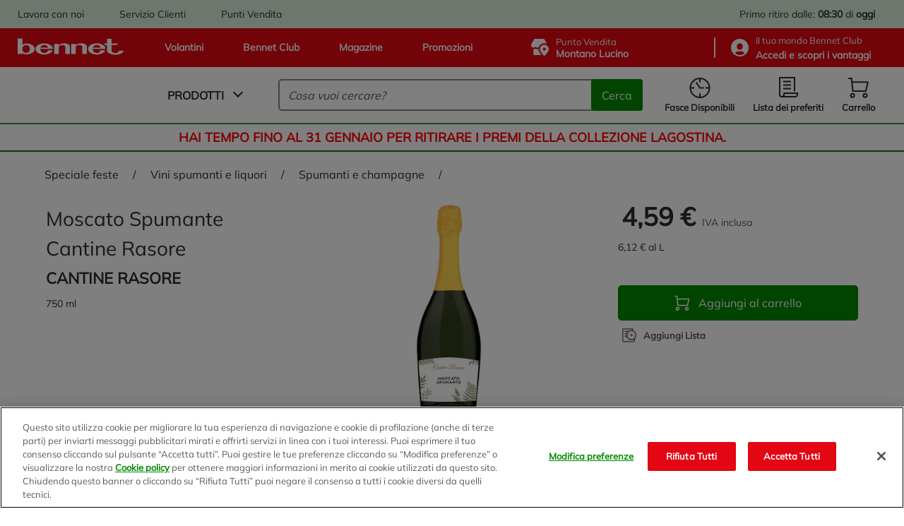

--- FILE ---
content_type: text/html;charset=UTF-8
request_url: https://www.bennet.com/Categories/SPECIALE-FESTE/VINI-SPUMANTI-E-LIQUORI/SPUMANTI-E-CHAMPAGNE/MOSCATO-SPUM-RASORE/p/P_3538139
body_size: 62922
content:
<!DOCTYPE html>
<html class="html " lang="it" data-public-path="/_ui/responsive/theme-bennet/dist" data-csrftoken="u4eA7BdOP1CmwcQGvar6p69hotY4lueBRFCzt_iSwFdC4k243eOz3HEqWzSL9vM1j4fOkZhYj7cPodKsJWPQg5mr-WN12yiP">
<head>
	<title>
		Moscato Spumante Cantine Rasore | Bennet Online</title>

	<meta http-equiv="Content-Type" content="text/html; charset=utf-8"/>
	<meta http-equiv="X-UA-Compatible" content="IE=edge">
	<meta charset="utf-8">
	<meta name="viewport" content="width=device-width, initial-scale=1">
	<meta name="google-site-verification" content="stgFulb-FffblyCpo50JUMUqihobULcgSO2j3DWQBIo" />

	<link rel="apple-touch-icon" sizes="120x120" href="/_ui/responsive/theme-bennet/src/images/favicons/apple-icon-120x120.png">
	<link rel="icon" type="image/png" sizes="192x192"  href="/_ui/responsive/theme-bennet/src/images/favicons/android-icon-192x192.png">
	<link rel="icon" type="image/png" sizes="32x32" href="/_ui/responsive/theme-bennet/src/images/favicons/favicon-32x32.png">
	<link rel="icon" type="image/png" sizes="16x16" href="/_ui/responsive/theme-bennet/src/images/favicons/favicon-16x16.png">
	<link rel="mask-icon" href="/_ui/responsive/theme-bennet/src/images/favicons/safari-pinned-tab.svg" color="#5bbad5">

	<link rel="canonical" href="https://www.bennet.com/Categories/SPECIALE-FESTE/VINI-SPUMANTI-E-LIQUORI/SPUMANTI-E-CHAMPAGNE/MOSCATO-SPUM-RASORE/p/P_3538139">
	
	<meta name="msapplication-TileColor" content="#da532c">
	<meta name="theme-color" content="#ffffff">

	<!-- One Trust informativa di consenso dei cookie -->
		<script type="text/javascript" src="https://cdn.cookielaw.org/consent/bdbc89f1-4bfa-4699-b385-890fa0c25f78/OtAutoBlock.js"></script>
					<script src="https://cdn.cookielaw.org/scripttemplates/otSDKStub.js" type="text/javascript" charset="UTF-8" data-domain-script="bdbc89f1-4bfa-4699-b385-890fa0c25f78" ></script>
				<script type="text/javascript">
				function OptanonWrapper() { }
			</script>
		<!-- End One Trust informativa di consenso dei cookie -->

	<script>
	if (localStorage.userHistoryPage != undefined && localStorage.userHistoryPage != '' && localStorage.userHistoryPage.indexOf('PRODUCT') == -1) {
		localStorage.setItem( 'userHistoryPage', localStorage.userHistoryPage + '_PRODUCT');
	} else if (localStorage.userHistoryPage == undefined || localStorage.userHistoryPage == '') {
		localStorage.setItem('userHistoryPage', 'PRODUCT');
	}

	window.parent.dataLayer = window.parent.dataLayer || [];
	parent.dataLayer.push({
		'pageType': 'PRODUCT', //Tipologia di pagina
		'language': 'Italian', //Lingua utilizzata
		'categoryName': 'SPUMANTI E CHAMPAGNE',
		'productCategory': 'SPUMANTI E CHAMPAGNE', // Categoria secondaria associata al prodotto in PDP, o categoria visualizzata in caso di pagina di categoria
		'productID': 'P_3538139', //Codice interno prodotto
		'productSKU': '3538139', //SKU prodotto
		'productName': 'Moscato Spumante Cantine Rasore', //Nome prodotto
		'productBrand': 'CANTINE RASORE', //Brand prodotto
		'productPrice': '4.59', //Prezzo prodotto
		'productDiscount': '', //Sconto applicato al prodotto
		'IDpromo': '', //Codice promo acquisito da UTM referral
		'login': '0', //0 se non loggato, 1 se loggato
		'userID': 'anonymous', //ID del CRM, se l'utente eÌ loggato altrimenti anonimo
		'pastPurchase': '0', //numero di purchase (carrelli) acquistati dallâutente in precedenza
		'city': '', //LocalitaÌ provenienza utente tramite geo o dati utente
		'region': '', //Regione provenienza utente tramite geo o dati utente
		'CAP': '', //CAP provenienza utente tramite geo o dati utente
		'pdv': 'Montano Lucino', //Punto vendita selezionato per ritiro
		'pageFunnel': localStorage.userHistoryPage, //valorizzare percorso utente tra le sezioni concatenando i âpageTypeâ seguiti da un â_â
		'serviceType': 'Bennet Drive' // la tipologia di servizio (Bennet Drive o Bennet A Casa)
	});
</script>
<!-- Google Tag Manager -->
		<script>(function(w,d,s,l,i){w[l]=w[l]||[];w[l].push({'gtm.start':
		new Date().getTime(),event:'gtm.js'});var f=d.getElementsByTagName(s)[0],
		j=d.createElement(s),dl=l!='dataLayer'?'&l='+l:'';j.async=true;j.setAttribute('class','optanon-category-C0001');j.setAttributeNode(d.createAttribute('data-ot-ignore'));j.src=
		'https://www.googletagmanager.com/gtm.js?id='+i+dl;f.parentNode.insertBefore(j,f);
		})(window,document,'script','dataLayer','GTM-TJPQ6C4');</script>
	<!-- End Google Tag Manager -->

	<link rel="dns-prefetch" href="https://fonts.gstatic.com/" >
<link rel="dns-prefetch" href="https://storage.googleapis.com" >
<link rel="dns-prefetch" href="https://maps.googleapis.com" >
<link rel="dns-prefetch" href="https://maps.gstatic.com" >

<link href="/_ui/responsive/theme-bennet/dist/manifest.json" rel="manifest" crossorigin="use-credentials">

<link href="/_ui/responsive/theme-bennet/dist/rest-css/style-a7dfa3e5a2cfdf1949b2.css" rel="preload" as="style" onload="this.onload=null;this.rel='stylesheet'">
        <noscript><link href="/_ui/responsive/theme-bennet/dist/rest-css/style-a7dfa3e5a2cfdf1949b2.css" rel="stylesheet"></noscript>
    <link rel="preload" as="script" href="/_ui/responsive/theme-bennet/dist/js/main.a7dfa3e5a2cfdf1949b2.js" >

<style lass="critical-css" type="text/css">
    @import url('/_ui/responsive/theme-bennet/dist/critical-css/style-a7dfa3e5a2cfdf1949b2.css')
</style>

<meta name="description" content="Acquista online Moscato Spumante Cantine Rasore su Bennet, ordina online la tua spesa!">
<meta name="robots" content="index,follow">
<!-- Start VWO Async SmartCode -->
		<link rel="preconnect" href="https://dev.visualwebsiteoptimizer.com" />
		<script type='text/javascript' id='vwoCode'>
			window._vwo_code || (function() {
			var account_id=625812,
			version=2.1,
			settings_tolerance=2000,
			hide_element='body',
			hide_element_style = 'opacity:0 !important;filter:alpha(opacity=0) !important;background:none !important;transition:none !important;',
			/* DO NOT EDIT BELOW THIS LINE */
			f=false,w=window,d=document,v=d.querySelector('#vwoCode'),cK='_vwo_'+account_id+'_settings',cc={};try{var c=JSON.parse(localStorage.getItem('_vwo_'+account_id+'_config'));cc=c&&typeof c==='object'?c:{}}catch(e){}var stT=cc.stT==='session'?w.sessionStorage:w.localStorage;code={nonce:v&&v.nonce,use_existing_jquery:function(){return typeof use_existing_jquery!=='undefined'?use_existing_jquery:undefined},library_tolerance:function(){return typeof library_tolerance!=='undefined'?library_tolerance:undefined},settings_tolerance:function(){return cc.sT||settings_tolerance},hide_element_style:function(){return'{'+(cc.hES||hide_element_style)+'}'},hide_element:function(){if(performance.getEntriesByName('first-contentful-paint')[0]){return''}return typeof cc.hE==='string'?cc.hE:hide_element},getVersion:function(){return version},finish:function(e){if(!f){f=true;var t=d.getElementById('_vis_opt_path_hides');if(t)t.parentNode.removeChild(t);if(e)(new Image).src='https://dev.visualwebsiteoptimizer.com/ee.gif?a='+account_id+e}},finished:function(){return f},addScript:function(e){var t=d.createElement('script');t.type='text/javascript';if(e.src){t.src=e.src}else{t.text=e.text}v&&t.setAttribute('nonce',v.nonce);d.getElementsByTagName('head')[0].appendChild(t)},load:function(e,t){var n=this.getSettings(),i=d.createElement('script'),r=this;t=t||{};if(n){i.textContent=n;d.getElementsByTagName('head')[0].appendChild(i);if(!w.VWO||VWO.caE){stT.removeItem(cK);r.load(e)}}else{var o=new XMLHttpRequest;o.open('GET',e,true);o.withCredentials=!t.dSC;o.responseType=t.responseType||'text';o.onload=function(){if(t.onloadCb){return t.onloadCb(o,e)}if(o.status===200||o.status===304){_vwo_code.addScript({text:o.responseText})}else{_vwo_code.finish('&e=loading_failure:'+e)}};o.onerror=function(){if(t.onerrorCb){return t.onerrorCb(e)}_vwo_code.finish('&e=loading_failure:'+e)};o.send()}},getSettings:function(){try{var e=stT.getItem(cK);if(!e){return}e=JSON.parse(e);if(Date.now()>e.e){stT.removeItem(cK);return}return e.s}catch(e){return}},init:function(){if(d.URL.indexOf('__vwo_disable__')>-1)return;var e=this.settings_tolerance();w._vwo_settings_timer=setTimeout(function(){_vwo_code.finish();stT.removeItem(cK)},e);var t;if(this.hide_element()!=='body'){t=d.createElement('style');var n=this.hide_element(),i=n?n+this.hide_element_style():'',r=d.getElementsByTagName('head')[0];t.setAttribute('id','_vis_opt_path_hides');v&&t.setAttribute('nonce',v.nonce);t.setAttribute('type','text/css');if(t.styleSheet)t.styleSheet.cssText=i;else t.appendChild(d.createTextNode(i));r.appendChild(t)}else{t=d.getElementsByTagName('head')[0];var i=d.createElement('div');i.style.cssText='z-index: 2147483647 !important;position: fixed !important;left: 0 !important;top: 0 !important;width: 100% !important;height: 100% !important;background: white !important;display: block !important;';i.setAttribute('id','_vis_opt_path_hides');i.classList.add('_vis_hide_layer');t.parentNode.insertBefore(i,t.nextSibling)}var o=window._vis_opt_url||d.URL,s='https://dev.visualwebsiteoptimizer.com/j.php?a='+account_id+'&u='+encodeURIComponent(o)+'&vn='+version;if(w.location.search.indexOf('_vwo_xhr')!==-1){this.addScript({src:s})}else{this.load(s+'&x=true')}}};w._vwo_code=code;code.init();})();
		</script>
	<!-- End VWO Async SmartCode -->

                              <script>!function(e){var n="https://s.go-mpulse.net/boomerang/";if("False"=="True")e.BOOMR_config=e.BOOMR_config||{},e.BOOMR_config.PageParams=e.BOOMR_config.PageParams||{},e.BOOMR_config.PageParams.pci=!0,n="https://s2.go-mpulse.net/boomerang/";if(window.BOOMR_API_key="BZ8FJ-WK4D7-FUZDW-ZGUNA-77C98",function(){function e(){if(!o){var e=document.createElement("script");e.id="boomr-scr-as",e.src=window.BOOMR.url,e.async=!0,i.parentNode.appendChild(e),o=!0}}function t(e){o=!0;var n,t,a,r,d=document,O=window;if(window.BOOMR.snippetMethod=e?"if":"i",t=function(e,n){var t=d.createElement("script");t.id=n||"boomr-if-as",t.src=window.BOOMR.url,BOOMR_lstart=(new Date).getTime(),e=e||d.body,e.appendChild(t)},!window.addEventListener&&window.attachEvent&&navigator.userAgent.match(/MSIE [67]\./))return window.BOOMR.snippetMethod="s",void t(i.parentNode,"boomr-async");a=document.createElement("IFRAME"),a.src="about:blank",a.title="",a.role="presentation",a.loading="eager",r=(a.frameElement||a).style,r.width=0,r.height=0,r.border=0,r.display="none",i.parentNode.appendChild(a);try{O=a.contentWindow,d=O.document.open()}catch(_){n=document.domain,a.src="javascript:var d=document.open();d.domain='"+n+"';void(0);",O=a.contentWindow,d=O.document.open()}if(n)d._boomrl=function(){this.domain=n,t()},d.write("<bo"+"dy onload='document._boomrl();'>");else if(O._boomrl=function(){t()},O.addEventListener)O.addEventListener("load",O._boomrl,!1);else if(O.attachEvent)O.attachEvent("onload",O._boomrl);d.close()}function a(e){window.BOOMR_onload=e&&e.timeStamp||(new Date).getTime()}if(!window.BOOMR||!window.BOOMR.version&&!window.BOOMR.snippetExecuted){window.BOOMR=window.BOOMR||{},window.BOOMR.snippetStart=(new Date).getTime(),window.BOOMR.snippetExecuted=!0,window.BOOMR.snippetVersion=12,window.BOOMR.url=n+"BZ8FJ-WK4D7-FUZDW-ZGUNA-77C98";var i=document.currentScript||document.getElementsByTagName("script")[0],o=!1,r=document.createElement("link");if(r.relList&&"function"==typeof r.relList.supports&&r.relList.supports("preload")&&"as"in r)window.BOOMR.snippetMethod="p",r.href=window.BOOMR.url,r.rel="preload",r.as="script",r.addEventListener("load",e),r.addEventListener("error",function(){t(!0)}),setTimeout(function(){if(!o)t(!0)},3e3),BOOMR_lstart=(new Date).getTime(),i.parentNode.appendChild(r);else t(!1);if(window.addEventListener)window.addEventListener("load",a,!1);else if(window.attachEvent)window.attachEvent("onload",a)}}(),"".length>0)if(e&&"performance"in e&&e.performance&&"function"==typeof e.performance.setResourceTimingBufferSize)e.performance.setResourceTimingBufferSize();!function(){if(BOOMR=e.BOOMR||{},BOOMR.plugins=BOOMR.plugins||{},!BOOMR.plugins.AK){var n=""=="true"?1:0,t="",a="aofhnwyxibybg2lulzlq-f-ad9da4a44-clientnsv4-s.akamaihd.net",i="false"=="true"?2:1,o={"ak.v":"39","ak.cp":"1211746","ak.ai":parseInt("725065",10),"ak.ol":"0","ak.cr":9,"ak.ipv":4,"ak.proto":"h2","ak.rid":"38d85e65","ak.r":42170,"ak.a2":n,"ak.m":"dscb","ak.n":"essl","ak.bpcip":"3.138.118.0","ak.cport":39072,"ak.gh":"23.52.43.19","ak.quicv":"","ak.tlsv":"tls1.3","ak.0rtt":"","ak.0rtt.ed":"","ak.csrc":"-","ak.acc":"","ak.t":"1769234007","ak.ak":"hOBiQwZUYzCg5VSAfCLimQ==erjRqu2tw4EpW97XKgvHcVNpXevjLQRdIBdugR5zdyv4Mt1OIjRbjBekr35DFAXrtaLnfb7GVsU7OmwFVGeVvF2/ceuxPuPFnKExITlZKHsqqE9hMc3hHLpGhK9qpgNEPNSqa4bHKoDtVUxSDwiHSLnjpm9o2VZJ+SMZxyV70bbn7v+RljOmSFWZFvTgg/M6DysZvS0Ygx6aSJlYzNrJg9rSM00CRuFVw1c/7jWKbMNc87/Ncyiqr+58+CKkFFyj+5UowGAh4t1PRAXcYTo5qXI7FlXb7aPyWRHfAdfqK9jrW1r1FXYUDU+qWgmcpYn9MOPQ5pLurV7MgaLZLXznM4bxBSW4Dk1NAaP2BKOuPWVo/1ce7SgfUtYkMT3wwaR953ADY3/acB/PAbb0ZP5xVLzb+EE9+4y6PXyC36Zb6y4=","ak.pv":"68","ak.dpoabenc":"","ak.tf":i};if(""!==t)o["ak.ruds"]=t;var r={i:!1,av:function(n){var t="http.initiator";if(n&&(!n[t]||"spa_hard"===n[t]))o["ak.feo"]=void 0!==e.aFeoApplied?1:0,BOOMR.addVar(o)},rv:function(){var e=["ak.bpcip","ak.cport","ak.cr","ak.csrc","ak.gh","ak.ipv","ak.m","ak.n","ak.ol","ak.proto","ak.quicv","ak.tlsv","ak.0rtt","ak.0rtt.ed","ak.r","ak.acc","ak.t","ak.tf"];BOOMR.removeVar(e)}};BOOMR.plugins.AK={akVars:o,akDNSPreFetchDomain:a,init:function(){if(!r.i){var e=BOOMR.subscribe;e("before_beacon",r.av,null,null),e("onbeacon",r.rv,null,null),r.i=!0}return this},is_complete:function(){return!0}}}}()}(window);</script></head>

<body class="page-productDetails pageType-ProductPage template-pages-product-productLayout2Page  smartedit-page-uid-productDetails smartedit-page-uuid-eyJpdGVtSWQiOiJwcm9kdWN0RGV0YWlscyIsImNhdGFsb2dJZCI6ImJlbm5ldENvbnRlbnRDYXRhbG9nIiwiY2F0YWxvZ1ZlcnNpb24iOiJPbmxpbmUifQ== smartedit-catalog-version-uuid-bennetContentCatalog/Online  language-it" data-page="PRODUCT">

	<!-- Google Tag Manager (noscript) -->
		<noscript><iframe src="https://www.googletagmanager.com/ns.html?id=GTM-TJPQ6C4"
		height="0" width="0" style="display:none;visibility:hidden"></iframe></noscript>
	<!-- End Google Tag Manager (noscript) -->

	<a href="#main-content" class="skip-link visible-on-focus">Salta al contenuto principale</a>
		<div id="scroll-observed"></div>
		<main id="wrapper" class="main__inner-wrapper" data-currency-iso-code="EUR"  data-controller="ProductPageController">
			

















	



	
	
		
	


<header class="header" data-logged="false" data-favourite-pos="true" data-component="BannerAppComponent">
	<div class="header__top-bar" data-test-fe="header-top-bar-link">
		<div class="header__break">
			<div class="yCmsContentSlot header__top-bar--c-links mobile-hide">

				<div class="yCmsComponent header__top-bar--link">
<a href="/workwithus/landing" >
    Lavora con noi</a></div>
			
				<div class="yCmsComponent header__top-bar--link">
<a href="/customerCare" >
    Servizio Clienti</a></div>
			
				<div class="yCmsComponent header__top-bar--link">
<a href="/storefinder" >
    Punti Vendita</a></div>
			</div>
			<div class="header__top-bar--c-right">
			
				
					
					
						
						
						
							<span class="header__top-bar--info">
								
									
										
										
										

										<span class="desktop-hide">Ritiro: <b>08:30</b> di <b>oggi</b></span>
										<span class="mobile-hide">Primo ritiro dalle: <b>08:30</b> di <b>oggi</b></span>
									
									
								
							</span>
						
						
							
							
						
					
				
			</div>
		</div>
	</div>
	<div class="header__top" data-test-fe="header-top-link">
		<div class="header__break">
			<div class="header__top--links">
				
					<a href="/flyer" >
    







<svg class="iconinstacook "
    aria-hidden=true
    >
        <use href="#iconinstacook"></use>
</svg>Volantini</a>
				
					<a href="/bennetClub" >
    







<svg class="iconinstacook "
    aria-hidden=true
    >
        <use href="#iconinstacook"></use>
</svg>Bennet Club</a>
				
					<a href="/magazine" >
    







<svg class="iconinstacook "
    aria-hidden=true
    >
        <use href="#iconinstacook"></use>
</svg>Magazine</a>
				
					<a href="/promotions" >
    







<svg class="iconinstacook "
    aria-hidden=true
    >
        <use href="#iconinstacook"></use>
</svg>Promozioni</a>
				
 			</div>
			<div class="header__top--c-right">
				<button type="button" class="header__top--pos js-drive-panel " 
          data-test-fe="drive-panel-desktop" data-component="POSSelectionComponent"
          aria-haspopup="dialog">
					







<svg class="icondrive "
    aria-hidden=true
    >
        <use href="#icondrive"></use>
</svg>
					<span>
						<div class="small-title">Punto Vendita</div>
						<span class="js-posselection title" data-search-store="0033" data-store="0033" data-store-addToCart="0033">Montano Lucino</span>
					</span>
				</button>
				</button>
				<hr>
				<button type="button" class="header__top--club js-login-panel" data-test-fe="open-login-panel-desktop" aria-haspopup="dialog">
					







<svg class="iconuser "
    aria-hidden=true
    >
        <use href="#iconuser"></use>
</svg>
					<span class="small-title">
						<span>
							Il tuo mondo&nbsp;Bennet Club
						</span>
						
							
							
								<div class="active">
									<strong class="js-user-id" data-user="anonymous">
										Accedi e scopri i vantaggi
									</strong>
								</div>
							
						
					</span>
				</button>
			</div>
		</div>
	</div>

	<div class="header__bottom">
		<div class="header__break">
			<a href="/" aria-label="Vai alla homepage di Bennet" class="header__bottom--logo" data-test-fe="home">
				







<svg class="iconlogo-bennet "
    aria-hidden=true
    >
        <use href="#iconlogo-bennet"></use>
</svg>
				<span class="screen-reader-only">Logo Bennet - Torna alla homepage</span>
			</a>
			<div class="header__bottom--navigation">
				











	


<nav id="main-menu" data-component="NavigationComponent">
    <div class="nav">
        <div class="nav__bar">
            <button class="mobile-hide js-modal js-navigation unbuttonize" data-test-fe="open-menu" data-modal="nav-panel-menu" aria-haspopup="dialog">
                <span>Prodotti</span>
                <i class="arrow arrow__down"></i>
            </button>
            <div class="desktop-hide hamburger js-navigation-mobile" data-test-fe="open-menu-mobile" type="button" arialabel="Visualizza le opzioni del menu">
                <span class="hamburger__inner"></span>
            </div>
        </div>

        <div class="nav__mobile close js-first-panel-mobile js-backdrop-group desktop-hide">
            
            <span class="header-mobile-panel desktop-hide " >
    <span class="header-mobile-panel__title">Menu</span>
    <span role="button" aria-label="Chiudi il menu"
          class="header-mobile-panel__close js-close-panel js-nav-close">
        







<svg class="iconclose "
    
    >
        <use href="#iconclose"></use>
</svg></span>
</span>

            <div class="nav__mobile--container">
                <div class="item js-navigation" data-types="products" data-test-fe="open-menu-products-mobile">
                    <span class="red"><b>Spesa online</b></span>
                    <i class="arrow arrow__right"></i>
                </div>
                
            </div>
            <div class="nav__mobile--container" data-test-fe="nav-mobile-container">
                







    
    
        
    


<div class="item">
    <button class="item__main js-login-panel unbuttonize" data-test-fe="open-login-panel-mobile" aria-haspopup="dialog">
        







<svg class="iconclub-mobile "
    aria-hidden=true
    >
        <use href="#iconclub-mobile"></use>
</svg>
        <span>
            <div>Bennet Club</div>
            
                
                
                    <span><b>Accedi e scopri i vantaggi</b></span>
                
            
        </span>
    </button>
    <i class="arrow arrow__right"></i>
</div>

<div class="item">
    <button class="item__main js-drive-panel unbuttonize " data-test-fe="drive-panel-mobile" aria-haspopup="dialog" data-component="POSSelectionComponent">
        







<svg class="icondrive-border "
    aria-hidden=true
    >
        <use href="#icondrive-border"></use>
</svg>
        <span>
            <div class="small-title">Punto Vendita</div>
            <b><span class="js-posselection title" data-store="0033" data-store-addToCart="0033">Montano Lucino</span></b>
        </span>
    </button>
    <i class="arrow arrow__right"></i>   
</div>

<div class="item">
    
        
        
            
        
    

    <button class="item__main js-modal js-get-timeslots unbuttonize" data-test-fe="get-timeslots-mobile" data-modal="infoTimeSlot" data-store="0033" 
      data-deliverymode="PICKUP" aria-haspopup="dialog" aria-controls="infoTimeSlot">
        







<svg class="icontimeslot "
    aria-hidden=true
    >
        <use href="#icontimeslot"></use>
</svg>
        <span>Fasce Disponibili </span>
    </button>
    <i class="arrow arrow__right"></i>
</div>

<a href="/my-account/wishlist" class="item" data-test-fe="wishlist-link-mobile">
    <span class="item__main">
        







<svg class="iconlist "
    aria-hidden=true
    >
        <use href="#iconlist"></use>
</svg>
        <span>Lista dei preferiti </span>
    </span>
    <i class="arrow arrow__right"></i>
</a>


    <div class="item link">
        <span class="item__main">
            <a href="/flyer" >
    







<svg class="iconinstacook "
    aria-hidden=true
    >
        <use href="#iconinstacook"></use>
</svg>Volantini</a>
            







<svg class="iconflier-mobile-border "
    
    >
        <use href="#iconflier-mobile-border"></use>
</svg>
            







<svg class="iconclub-mobile "
    
    >
        <use href="#iconclub-mobile"></use>
</svg>
            







<svg class="iconmagazine "
    
    >
        <use href="#iconmagazine"></use>
</svg>
            







<svg class="iconinstacook "
    
    >
        <use href="#iconinstacook"></use>
</svg>
        </span>
        <i class="arrow arrow__right"></i>
    </div>

    <div class="item link">
        <span class="item__main">
            <a href="/bennetClub" >
    







<svg class="iconinstacook "
    aria-hidden=true
    >
        <use href="#iconinstacook"></use>
</svg>Bennet Club</a>
            







<svg class="iconflier-mobile-border "
    
    >
        <use href="#iconflier-mobile-border"></use>
</svg>
            







<svg class="iconclub-mobile "
    
    >
        <use href="#iconclub-mobile"></use>
</svg>
            







<svg class="iconmagazine "
    
    >
        <use href="#iconmagazine"></use>
</svg>
            







<svg class="iconinstacook "
    
    >
        <use href="#iconinstacook"></use>
</svg>
        </span>
        <i class="arrow arrow__right"></i>
    </div>

    <div class="item link">
        <span class="item__main">
            <a href="/magazine" >
    







<svg class="iconinstacook "
    aria-hidden=true
    >
        <use href="#iconinstacook"></use>
</svg>Magazine</a>
            







<svg class="iconflier-mobile-border "
    
    >
        <use href="#iconflier-mobile-border"></use>
</svg>
            







<svg class="iconclub-mobile "
    
    >
        <use href="#iconclub-mobile"></use>
</svg>
            







<svg class="iconmagazine "
    
    >
        <use href="#iconmagazine"></use>
</svg>
            







<svg class="iconinstacook "
    
    >
        <use href="#iconinstacook"></use>
</svg>
        </span>
        <i class="arrow arrow__right"></i>
    </div>

    <div class="item link">
        <span class="item__main">
            <a href="/promotions" >
    







<svg class="iconinstacook "
    aria-hidden=true
    >
        <use href="#iconinstacook"></use>
</svg>Promozioni</a>
            







<svg class="iconflier-mobile-border "
    
    >
        <use href="#iconflier-mobile-border"></use>
</svg>
            







<svg class="iconclub-mobile "
    
    >
        <use href="#iconclub-mobile"></use>
</svg>
            







<svg class="iconmagazine "
    
    >
        <use href="#iconmagazine"></use>
</svg>
            







<svg class="iconinstacook "
    
    >
        <use href="#iconinstacook"></use>
</svg>
        </span>
        <i class="arrow arrow__right"></i>
    </div>


    <div class="item link">
        <span class="item__main">
            <a href="/workwithus/landing" >
    Lavora con noi</a>          
            







<svg class="iconcustomercare "
    
    >
        <use href="#iconcustomercare"></use>
</svg>
            







<svg class="iconstorelocator "
    
    >
        <use href="#iconstorelocator"></use>
</svg>
            







<svg class="iconworkwithus "
    
    >
        <use href="#iconworkwithus"></use>
</svg>
        </span>
        <i class="arrow arrow__right"></i>
    </div>

    <div class="item link">
        <span class="item__main">
            <a href="/customerCare" >
    Servizio Clienti</a>          
            







<svg class="iconcustomercare "
    
    >
        <use href="#iconcustomercare"></use>
</svg>
            







<svg class="iconstorelocator "
    
    >
        <use href="#iconstorelocator"></use>
</svg>
            







<svg class="iconworkwithus "
    
    >
        <use href="#iconworkwithus"></use>
</svg>
        </span>
        <i class="arrow arrow__right"></i>
    </div>

    <div class="item link">
        <span class="item__main">
            <a href="/storefinder" >
    Punti Vendita</a>          
            







<svg class="iconcustomercare "
    
    >
        <use href="#iconcustomercare"></use>
</svg>
            







<svg class="iconstorelocator "
    
    >
        <use href="#iconstorelocator"></use>
</svg>
            







<svg class="iconworkwithus "
    
    >
        <use href="#iconworkwithus"></use>
</svg>
        </span>
        <i class="arrow arrow__right"></i>
    </div>


            </div>
        </div>

        
            <div id="nav-panel-menu" class="nav__panel transition js-nav-panel js-backdrop-group close" 
      role="dialog" aria-label="Spesa online" aria-modal="true" tabindex="-1">
		<div class="nav__panel--container js-tab" data-component="TabComponent">
	<button class="js-close-panel visible-on-focus unbuttonize" aria-label="Chiudi">
    







<svg class="iconclose "
    aria-hidden=true
    >
        <use href="#iconclose"></use>
</svg></button>
	<div class="nav__left">
		<div class="nav__menu js-nav-back">
			<i class="arrow arrow__left"></i>
			Spesa online</div>
		<ul class="nav__firstlevel">
			<li data-test-fe="open-category-firstlevel-1" class="nav__firstlevel--item js-tab-item" tabindex="0">
									<div>
										<img class="lazyload" src="https://bennet-cdn.thron.com/delivery/public/image/bennet/950bac85-f337-448c-83a8-0b6da114dc4b/c82oyu/std/132x132/950bac85-f337-448c-83a8-0b6da114dc4b?format=auto" alt="Frutta e Verdura">
										Frutta e Verdura</div>
									<i class="arrow arrow__right"></i>
								</li>
							<li data-test-fe="open-category-firstlevel-2" class="nav__firstlevel--item js-tab-item" tabindex="0">
									<div>
										<img class="lazyload" src="https://bennet-cdn.thron.com/delivery/public/image/bennet/00c05cc8-f9a9-41e6-b934-c228be45fe5c/c82oyu/std/132x132/00c05cc8-f9a9-41e6-b934-c228be45fe5c?format=auto" alt="Latte, Burro, Uova e Yogurt">
										Latte, Burro, Uova e Yogurt</div>
									<i class="arrow arrow__right"></i>
								</li>
							<li data-test-fe="open-category-firstlevel-3" class="nav__firstlevel--item js-tab-item" tabindex="0">
									<div>
										<img class="lazyload" src="https://bennet-cdn.thron.com/delivery/public/image/bennet/2b7dbcc3-7674-4a26-8483-cb4d26aad947/c82oyu/std/132x132/2b7dbcc3-7674-4a26-8483-cb4d26aad947?format=auto" alt="Carne e Pesce">
										Carne e Pesce</div>
									<i class="arrow arrow__right"></i>
								</li>
							<li data-test-fe="open-category-firstlevel-4" class="nav__firstlevel--item js-tab-item" tabindex="0">
									<div>
										<img class="lazyload" src="https://bennet-cdn.thron.com/delivery/public/image/bennet/1c950cb0-8dfe-42ec-948a-ee2ca7e1d9de/c82oyu/std/132x132/1c950cb0-8dfe-42ec-948a-ee2ca7e1d9de?format=auto" alt="Gastronomia, Pasticceria e Panificati">
										Gastronomia, Pasticceria e Panificati</div>
									<i class="arrow arrow__right"></i>
								</li>
							<li data-test-fe="open-category-firstlevel-5" class="nav__firstlevel--item js-tab-item" tabindex="0">
									<div>
										<img class="lazyload" src="https://bennet-cdn.thron.com/delivery/public/image/bennet/0534b152-f8c5-4981-bfc5-09cb47c91334/c82oyu/std/132x132/0534b152-f8c5-4981-bfc5-09cb47c91334?format=auto" alt="Salumi e Formaggi">
										Salumi e Formaggi</div>
									<i class="arrow arrow__right"></i>
								</li>
							<li data-test-fe="open-category-firstlevel-6" class="nav__firstlevel--item js-tab-item" tabindex="0">
									<div>
										<img class="lazyload" src="https://bennet-cdn.thron.com/delivery/public/image/bennet/dispensa-2/c82oyu/std/132x132/dispensa-2?format=auto" alt="Dispensa">
										Dispensa</div>
									<i class="arrow arrow__right"></i>
								</li>
							<li data-test-fe="open-category-firstlevel-7" class="nav__firstlevel--item js-tab-item" tabindex="0">
									<div>
										<img class="lazyload" src="https://bennet-cdn.thron.com/delivery/public/image/bennet/colazione-dolci/c82oyu/std/132x132/colazione-dolci?format=auto" alt="Colazione, Dolci e Caffe'">
										Colazione, Dolci e Caffe'</div>
									<i class="arrow arrow__right"></i>
								</li>
							<li data-test-fe="open-category-firstlevel-8" class="nav__firstlevel--item js-tab-item" tabindex="0">
									<div>
										<img class="lazyload" src="https://bennet-cdn.thron.com/delivery/public/image/bennet/bevande-2/c82oyu/std/132x132/bevande-2?format=auto" alt="Bevande">
										Bevande</div>
									<i class="arrow arrow__right"></i>
								</li>
							<li data-test-fe="open-category-firstlevel-9" class="nav__firstlevel--item js-tab-item" tabindex="0">
									<div>
										<img class="lazyload" src="https://bennet-cdn.thron.com/delivery/public/image/bennet/benessere/c82oyu/std/132x132/benessere?format=auto" alt="Benessere e Intolleranze">
										Benessere e Intolleranze</div>
									<i class="arrow arrow__right"></i>
								</li>
							<li data-test-fe="open-category-firstlevel-10" class="nav__firstlevel--item js-tab-item" tabindex="0">
									<div>
										<img class="lazyload" src="https://bennet-cdn.thron.com/delivery/public/image/bennet/surgelati-gelati/c82oyu/std/132x132/surgelati-gelati?format=auto" alt="Surgelati e Gelati">
										Surgelati e Gelati</div>
									<i class="arrow arrow__right"></i>
								</li>
							<li data-test-fe="open-category-firstlevel-11" class="nav__firstlevel--item js-tab-item" tabindex="0">
									<div>
										<img class="lazyload" src="https://bennet-cdn.thron.com/delivery/public/image/bennet/curadel-corpoe-beauty/c82oyu/std/132x132/curadel-corpoe-beauty?format=auto" alt="Cura e Igiene Persona">
										Cura e Igiene Persona</div>
									<i class="arrow arrow__right"></i>
								</li>
							<li data-test-fe="open-category-firstlevel-12" class="nav__firstlevel--item js-tab-item" tabindex="0">
									<div>
										<img class="lazyload" src="https://bennet-cdn.thron.com/delivery/public/image/bennet/cura-della-casa/c82oyu/std/132x132/cura-della-casa?format=auto" alt="Cura della Casa">
										Cura della Casa</div>
									<i class="arrow arrow__right"></i>
								</li>
							<li data-test-fe="open-category-firstlevel-13" class="nav__firstlevel--item js-tab-item" tabindex="0">
									<div>
										<img class="lazyload" src="https://bennet-cdn.thron.com/delivery/public/image/bennet/prodotti-animali/c82oyu/std/132x132/prodotti-animali?format=auto" alt="Prodotti per Animali">
										Prodotti per Animali</div>
									<i class="arrow arrow__right"></i>
								</li>
							<li data-test-fe="open-category-firstlevel-14" class="nav__firstlevel--item js-tab-item" tabindex="0">
									<div>
										<img class="lazyload" src="https://bennet-cdn.thron.com/delivery/public/image/bennet/mondo-baby/c82oyu/std/132x132/mondo-baby?format=auto" alt="Alimenti, Cura Bimbo e Giocattoli">
										Alimenti, Cura Bimbo e Giocattoli</div>
									<i class="arrow arrow__right"></i>
								</li>
							<li data-test-fe="open-category-firstlevel-15" class="nav__firstlevel--item js-tab-item" tabindex="0">
									<div>
										<img class="lazyload" src="https://bennet-cdn.thron.com/delivery/public/image/bennet/bazar-2/c82oyu/std/132x132/bazar-2?format=auto" alt="Tempo Libero e Fai Da Te">
										Tempo Libero e Fai Da Te</div>
									<i class="arrow arrow__right"></i>
								</li>
							<li data-test-fe="open-category-firstlevel-16" class="nav__firstlevel--item js-tab-item" tabindex="0">
									<div>
										<img class="lazyload" src="https://bennet-cdn.thron.com/delivery/public/image/bennet/casalinghi-arredo/c82oyu/std/132x132/casalinghi-arredo?format=auto" alt="Casalinghi, Arredo e Tessile Casa">
										Casalinghi, Arredo e Tessile Casa</div>
									<i class="arrow arrow__right"></i>
								</li>
							<li data-test-fe="open-category-firstlevel-17" class="nav__firstlevel--item js-tab-item" tabindex="0">
									<div>
										<img class="lazyload" src="https://bennet-cdn.thron.com/delivery/public/image/bennet/pelleteria-abbigliamento/c82oyu/std/132x132/pelleteria-abbigliamento?format=auto" alt="Intimo e Moda">
										Intimo e Moda</div>
									<i class="arrow arrow__right"></i>
								</li>
							<li data-test-fe="open-category-firstlevel-18" class="nav__firstlevel--item js-tab-item" tabindex="0">
									<div>
										<img class="lazyload" src="https://bennet-cdn.thron.com/delivery/public/image/bennet/ufficio/c82oyu/std/132x132/ufficio?format=auto" alt="Scuola, Ufficio, Libri e Riviste">
										Scuola, Ufficio, Libri e Riviste</div>
									<i class="arrow arrow__right"></i>
								</li>
							</ul>
	</div>
	<ul class="nav__right js-second-panel-mobile">
		<li class="nav__secondlevel js-tab-content" data-test-fe="tab-content-menu">
					<div class="title js-nav-back">
						<i class="arrow arrow__left"></i>
						<img class="lazyload" src="https://bennet-cdn.thron.com/delivery/public/image/bennet/950bac85-f337-448c-83a8-0b6da114dc4b/c82oyu/std/132x132/950bac85-f337-448c-83a8-0b6da114dc4b?format=auto" alt="">
						<a role="button" aria-label="first-level">Frutta e Verdura</a>
					</div>
					<ul class="nav__secondlevel--container">
						<li class="nav__secondlevel--item">
									<span class="nav__secondlevel--title" data-test-fe="open-category-secondlevel-0">
											<a href="/Categories/FRUTTA-E-VERDURA/FRUTTA/c/86" >
    Frutta</a><i class="js-second-level arrow arrow__right"></i>
										</span>
									<ul class="nav__thirdlevel--container js-third-panel-mobile" data-test-fe="third-panel-menu">
										<div class="nav__thirdlevel--title title js-nav-back">
											<i class="arrow arrow__left"></i>
											<a role="button" aria-label="second-level">Frutta</a>
										</div>
										<li class="nav__thirdlevel--item" data-test-fe="open-category-thirdlevel-0">
                                                            <a href="/Categories/FRUTTA-E-VERDURA/FRUTTA/AGRUMI/c/1035" >
    Agrumi</a></li>
													<li class="nav__thirdlevel--item" data-test-fe="open-category-thirdlevel-1">
                                                            <a href="/Categories/FRUTTA-E-VERDURA/FRUTTA/MELE-E-PERE/c/5440" >
    Mele e Pere</a></li>
													<li class="nav__thirdlevel--item" data-test-fe="open-category-thirdlevel-2">
                                                            <a href="/Categories/FRUTTA-E-VERDURA/FRUTTA/BANANE-E-KIWI/c/5442" >
    Banane e Kiwi</a></li>
													<li class="nav__thirdlevel--item" data-test-fe="open-category-thirdlevel-3">
                                                            <a href="/Categories/FRUTTA-E-VERDURA/FRUTTA/FRAGOLE-E-FRUTTI-DI-BOSCO/c/5441" >
    Fragole e Frutti di Bosco</a></li>
													<li class="nav__thirdlevel--item" data-test-fe="open-category-thirdlevel-4">
                                                            <a href="/Categories/FRUTTA-E-VERDURA/FRUTTA/ALTRA-FRUTTA-FRESCA/c/5443" >
    Altra frutta fresca</a></li>
													<li class="nav__thirdlevel--item" data-test-fe="open-category-thirdlevel-5">
                                                            <a href="/Categories/FRUTTA-E-VERDURA/FRUTTA/FRUTTA-ESOTICA/c/5029" >
    Frutta Esotica</a></li>
													<li class="nav__thirdlevel--item" data-test-fe="open-category-thirdlevel-6">
                                                            <a href="/Categories/FRUTTA-E-VERDURA/FRUTTA/FRUTTA-SECCA-E-DISIDRATATA/c/398" >
    Frutta Secca</a></li>
													<li class="nav__thirdlevel--item" data-test-fe="open-category-thirdlevel-7">
                                                            <a href="/Categories/FRUTTA-E-VERDURA/FRUTTA/MOUSSE-E-SNACK-BASE-FRUTTA/c/1007" >
    Mousse e Snack Base Frutta</a></li>
													<li class="nav__thirdlevel--item" data-test-fe="open-category-thirdlevel-8">
                                                            <a href="/Categories/FRUTTA-E-VERDURA/FRUTTA/MACEDONIE-E-SUCCHI-DI-FRUTTA/c/335" >
    Macedonie e succhi</a></li>
													<li class="nav__thirdlevel--item" data-test-fe="open-category-thirdlevel-9">
                                                            <a href="/Categories/FRUTTA-E-VERDURA/FRUTTA/FRUTTA-SCIROPPATA/c/5346" >
    Frutta Sciroppata</a></li>
													</ul>
								</li>
							<li class="nav__secondlevel--item">
									<span class="nav__secondlevel--title" data-test-fe="open-category-secondlevel-1">
											<a href="/Categories/FRUTTA-E-VERDURA/VERDURA/c/4011" >
    Verdura</a><i class="js-second-level arrow arrow__right"></i>
										</span>
									<ul class="nav__thirdlevel--container js-third-panel-mobile" data-test-fe="third-panel-menu">
										<div class="nav__thirdlevel--title title js-nav-back">
											<i class="arrow arrow__left"></i>
											<a role="button" aria-label="second-level">Verdura</a>
										</div>
										<li class="nav__thirdlevel--item" data-test-fe="open-category-thirdlevel-0">
                                                            <a href="/Categories/FRUTTA-E-VERDURA/VERDURA/POMODORI-E-POMODORINI/c/5444" >
    Pomodori e Pomodorini</a></li>
													<li class="nav__thirdlevel--item" data-test-fe="open-category-thirdlevel-1">
                                                            <a href="/Categories/FRUTTA-E-VERDURA/VERDURA/MELANZANE-E-ZUCCHINE/c/5445" >
    Melanzane e Zucchine</a></li>
													<li class="nav__thirdlevel--item" data-test-fe="open-category-thirdlevel-2">
                                                            <a href="/Categories/FRUTTA-E-VERDURA/VERDURA/INSALATE-E-VERDURE-IN-FOGLIA/c/5050" >
    Insalate e Verdure in Foglia</a></li>
													<li class="nav__thirdlevel--item" data-test-fe="open-category-thirdlevel-3">
                                                            <a href="/Categories/FRUTTA-E-VERDURA/VERDURA/INSALATE-IN-BUSTA/c/5051" >
    Insalate Pronte</a></li>
													<li class="nav__thirdlevel--item" data-test-fe="open-category-thirdlevel-4">
                                                            <a href="/Categories/FRUTTA-E-VERDURA/VERDURA/ALTRE-VERDURE-E-ORTAGGI/c/5446" >
    Altre verdure e ortaggi</a></li>
													<li class="nav__thirdlevel--item" data-test-fe="open-category-thirdlevel-5">
                                                            <a href="/Categories/FRUTTA-E-VERDURA/VERDURA/PATATE/c/5047" >
    Patate</a></li>
													<li class="nav__thirdlevel--item" data-test-fe="open-category-thirdlevel-6">
                                                            <a href="/Categories/FRUTTA-E-VERDURA/VERDURA/AGLIO-E-CIPOLLA/c/5048" >
    Aglio e Cipolle</a></li>
													<li class="nav__thirdlevel--item" data-test-fe="open-category-thirdlevel-7">
                                                            <a href="/Categories/FRUTTA-E-VERDURA/VERDURA/FUNGHI/c/5049" >
    Funghi</a></li>
													<li class="nav__thirdlevel--item" data-test-fe="open-category-thirdlevel-8">
                                                            <a href="/Categories/FRUTTA-E-VERDURA/VERDURA/PRONTI-IN-TAVOLA/c/5052" >
    Verdure cotte</a></li>
													<li class="nav__thirdlevel--item" data-test-fe="open-category-thirdlevel-9">
                                                            <a href="/Categories/FRUTTA-E-VERDURA/VERDURA/Zuppe-e-Minestre/c/5467" >
    Zuppe, Vellutate e Minestroni</a></li>
													</ul>
								</li>
							<li class="nav__secondlevel--item">
									<span class="nav__secondlevel--title" data-test-fe="open-category-secondlevel-2">
											<a href="/Categories/FRUTTA-E-VERDURA/LEGUMI-OLIVE-SEMI-E-AROMI/c/4056" >
    Legumi, Olive, Semi e Aromi</a><i class="js-second-level arrow arrow__right"></i>
										</span>
									<ul class="nav__thirdlevel--container js-third-panel-mobile" data-test-fe="third-panel-menu">
										<div class="nav__thirdlevel--title title js-nav-back">
											<i class="arrow arrow__left"></i>
											<a role="button" aria-label="second-level">Legumi, Olive, Semi e Aromi</a>
										</div>
										<li class="nav__thirdlevel--item" data-test-fe="open-category-thirdlevel-0">
                                                            <a href="/Categories/FRUTTA-E-VERDURA/VERDURA/OLIVE-ED-ALTRE-CONSERVE/c/5053" >
    Olive ed Altre Conserve</a></li>
													<li class="nav__thirdlevel--item" data-test-fe="open-category-thirdlevel-1">
                                                            <a href="/Categories/FRUTTA-E-VERDURA/VERDURA/ERBE-E-AROMI/c/5055" >
    Erbe e Aromi</a></li>
													<li class="nav__thirdlevel--item" data-test-fe="open-category-thirdlevel-2">
                                                            <a href="/Categories/FRUTTA-E-VERDURA/VERDURA/SEMI-E-LEGUMI-ESSICCATI/c/5054" >
    Semi e Legumi Essiccati</a></li>
													</ul>
								</li>
							</ul>
					<div class="nav__banner">
						</div>
				</li>
			<li class="nav__secondlevel js-tab-content" data-test-fe="tab-content-menu">
					<div class="title js-nav-back">
						<i class="arrow arrow__left"></i>
						<img class="lazyload" src="https://bennet-cdn.thron.com/delivery/public/image/bennet/00c05cc8-f9a9-41e6-b934-c228be45fe5c/c82oyu/std/132x132/00c05cc8-f9a9-41e6-b934-c228be45fe5c?format=auto" alt="">
						<a role="button" aria-label="first-level">Latte, Burro, Uova e Yogurt</a>
					</div>
					<ul class="nav__secondlevel--container">
						<li class="nav__secondlevel--item">
									<span class="nav__secondlevel--title" data-test-fe="open-category-secondlevel-0">
											<a href="/Categories/LATTE-BURRO-UOVA-E-YOGURT/LATTE/c/1806" >
    Latte</a><i class="js-second-level arrow arrow__right"></i>
										</span>
									<ul class="nav__thirdlevel--container js-third-panel-mobile" data-test-fe="third-panel-menu">
										<div class="nav__thirdlevel--title title js-nav-back">
											<i class="arrow arrow__left"></i>
											<a role="button" aria-label="second-level">Latte </a>
										</div>
										<li class="nav__thirdlevel--item" data-test-fe="open-category-thirdlevel-0">
                                                            <a href="/Categories/LATTE-BURRO-UOVA-E-YOGURT/LATTE/LATTE-UHT/c/1807" >
    Latte Uht</a></li>
													<li class="nav__thirdlevel--item" data-test-fe="open-category-thirdlevel-1">
                                                            <a href="/Categories/LATTE-BURRO-UOVA-E-YOGURT/LATTE/LATTE-FRESCO/c/1808" >
    Latte Fresco</a></li>
													<li class="nav__thirdlevel--item" data-test-fe="open-category-thirdlevel-2">
                                                            <a href="/Categories/LATTE-BURRO-UOVA-E-YOGURT/LATTE/BEVANDE-VEGETALI/c/1809" >
    Latte vegetale e bevande a base vegetale </a></li>
													<li class="nav__thirdlevel--item" data-test-fe="open-category-thirdlevel-3">
                                                            <a href="/Categories/LATTE-BURRO-UOVA-E-YOGURT/LATTE/BEVANDE-A-BASE-DI-LATTE/c/5437" >
    Bevande a Base di Latte</a></li>
													</ul>
								</li>
							<li class="nav__secondlevel--item">
									<span class="nav__secondlevel--title" data-test-fe="open-category-secondlevel-1">
											<a href="/Categories/LATTE-BURRO-UOVA-E-YOGURT/UOVA-BURRO-E-PANNA/c/1803" >
    Uova, Burro e Panna</a><i class="js-second-level arrow arrow__right"></i>
										</span>
									<ul class="nav__thirdlevel--container js-third-panel-mobile" data-test-fe="third-panel-menu">
										<div class="nav__thirdlevel--title title js-nav-back">
											<i class="arrow arrow__left"></i>
											<a role="button" aria-label="second-level">Uova, Burro e Panna</a>
										</div>
										<li class="nav__thirdlevel--item" data-test-fe="open-category-thirdlevel-0">
                                                            <a href="/Categories/LATTE-BURRO-UOVA-E-YOGURT/UOVA-BURRO-E-PANNA/UOVA/c/1805" >
    Uova</a></li>
													<li class="nav__thirdlevel--item" data-test-fe="open-category-thirdlevel-1">
                                                            <a href="/Categories/LATTE-BURRO-UOVA-E-YOGURT/UOVA-BURRO-E-PANNA/BURRO-E-MARGARINA/c/1811" >
    Burro e Margarina</a></li>
													<li class="nav__thirdlevel--item" data-test-fe="open-category-thirdlevel-2">
                                                            <a href="/Categories/LATTE-BURRO-UOVA-E-YOGURT/UOVA-BURRO-E-PANNA/PANNA-E-BESCIAMELLA/c/1812" >
    Panna e Besciamella</a></li>
													</ul>
								</li>
							<li class="nav__secondlevel--item">
									<span class="nav__secondlevel--title" data-test-fe="open-category-secondlevel-2">
											<a href="/Categories/LATTE-BURRO-UOVA-E-YOGURT/YOGURT-E-DESSERT/c/1813" >
    Yogurt e Dessert</a><i class="js-second-level arrow arrow__right"></i>
										</span>
									<ul class="nav__thirdlevel--container js-third-panel-mobile" data-test-fe="third-panel-menu">
										<div class="nav__thirdlevel--title title js-nav-back">
											<i class="arrow arrow__left"></i>
											<a role="button" aria-label="second-level">Yogurt e Dessert</a>
										</div>
										<li class="nav__thirdlevel--item" data-test-fe="open-category-thirdlevel-0">
                                                            <a href="/Categories/LATTE-BURRO-UOVA-E-YOGURT/YOGURT-E-DESSERT/YOGURT-BIANCO/c/1817" >
    Yogurt Bianco</a></li>
													<li class="nav__thirdlevel--item" data-test-fe="open-category-thirdlevel-1">
                                                            <a href="/Categories/LATTE-BURRO-UOVA-E-YOGURT/YOGURT-E-DESSERT/YOGURT-INTERO-GUSTI-VARI/c/1815" >
    Yogurt Intero Gusti Vari</a></li>
													<li class="nav__thirdlevel--item" data-test-fe="open-category-thirdlevel-2">
                                                            <a href="/Categories/LATTE-BURRO-UOVA-E-YOGURT/YOGURT-E-DESSERT/YOGURT-MAGRO-GUSTI-VARI/c/1816" >
    Yogurt Magro Gusti Vari</a></li>
													<li class="nav__thirdlevel--item" data-test-fe="open-category-thirdlevel-3">
                                                            <a href="/Categories/LATTE-BURRO-UOVA-E-YOGURT/YOGURT-E-DESSERT/YOGURT-DA-BERE/c/1818" >
    Yogurt da Bere</a></li>
													<li class="nav__thirdlevel--item" data-test-fe="open-category-thirdlevel-4">
                                                            <a href="/Categories/LATTE-BURRO-UOVA-E-YOGURT/YOGURT-E-DESSERT/YOGURT-GRECO/c/1819" >
    Yogurt Greco</a></li>
													<li class="nav__thirdlevel--item" data-test-fe="open-category-thirdlevel-5">
                                                            <a href="/Categories/LATTE-BURRO-UOVA-E-YOGURT/YOGURT-E-DESSERT/YOGURT-MIX/c/1820" >
    Yogurt Mix</a></li>
													<li class="nav__thirdlevel--item" data-test-fe="open-category-thirdlevel-6">
                                                            <a href="/Categories/LATTE-BURRO-UOVA-E-YOGURT/YOGURT-E-DESSERT/YOGURT-BASE-VEGETALE/c/1822" >
    Yogurt Base Vegetale</a></li>
													<li class="nav__thirdlevel--item" data-test-fe="open-category-thirdlevel-7">
                                                            <a href="/Categories/LATTE-BURRO-UOVA-E-YOGURT/YOGURT-E-DESSERT/YOGURT-BENESSERE-E-BIOLOGICI/c/1821" >
    Yogurt Benessere e Biologici</a></li>
													<li class="nav__thirdlevel--item" data-test-fe="open-category-thirdlevel-8">
                                                            <a href="/Categories/LATTE-BURRO-UOVA-E-YOGURT/YOGURT-E-DESSERT/YOGURT-E-MERENDE-BIMBO/c/1823" >
    Yogurt e Merenda Bimbo</a></li>
													<li class="nav__thirdlevel--item" data-test-fe="open-category-thirdlevel-9">
                                                            <a href="/Categories/LATTE-BURRO-UOVA-E-YOGURT/YOGURT-E-DESSERT/DESSERT/c/1850" >
    Dessert</a></li>
													</ul>
								</li>
							</ul>
					<div class="nav__banner">
						</div>
				</li>
			<li class="nav__secondlevel js-tab-content" data-test-fe="tab-content-menu">
					<div class="title js-nav-back">
						<i class="arrow arrow__left"></i>
						<img class="lazyload" src="https://bennet-cdn.thron.com/delivery/public/image/bennet/2b7dbcc3-7674-4a26-8483-cb4d26aad947/c82oyu/std/132x132/2b7dbcc3-7674-4a26-8483-cb4d26aad947?format=auto" alt="">
						<a role="button" aria-label="first-level">Carne e Pesce</a>
					</div>
					<ul class="nav__secondlevel--container">
						<li class="nav__secondlevel--item">
									<span class="nav__secondlevel--title" data-test-fe="open-category-secondlevel-0">
											<a href="/Categories/CARNE-E-PESCE/CARNE/c/83" >
    Carne </a><i class="js-second-level arrow arrow__right"></i>
										</span>
									<ul class="nav__thirdlevel--container js-third-panel-mobile" data-test-fe="third-panel-menu">
										<div class="nav__thirdlevel--title title js-nav-back">
											<i class="arrow arrow__left"></i>
											<a role="button" aria-label="second-level">Carne </a>
										</div>
										<li class="nav__thirdlevel--item" data-test-fe="open-category-thirdlevel-0">
                                                            <a href="/Categories/CARNE-E-PESCE/CARNE/CARNE-DI-MANZO/c/324" >
    Bovino Adulto</a></li>
													<li class="nav__thirdlevel--item" data-test-fe="open-category-thirdlevel-1">
                                                            <a href="/Categories/CARNE-E-PESCE/CARNE/CARNE-DI-VITELLO/c/330" >
    Vitello</a></li>
													<li class="nav__thirdlevel--item" data-test-fe="open-category-thirdlevel-2">
                                                            <a href="/Categories/CARNE-E-PESCE/CARNE/POLLO-TACCHINO-E-ALTRI-CARNI-BIANCHE/c/327" >
    Pollo, Tacchino e altre Carni Bianche</a></li>
													<li class="nav__thirdlevel--item" data-test-fe="open-category-thirdlevel-3">
                                                            <a href="/Categories/CARNE-E-PESCE/CARNE/CARNE-DI-MAIALE/c/329" >
    Carne di Maiale</a></li>
													<li class="nav__thirdlevel--item" data-test-fe="open-category-thirdlevel-4">
                                                            <a href="/Categories/CARNE-E-PESCE/CARNE/PREPARATI-DI-CARNE/c/328" >
    Pronti da Cuocere</a></li>
													<li class="nav__thirdlevel--item" data-test-fe="open-category-thirdlevel-5">
                                                            <a href="/Categories/CARNE-E-PESCE/CARNE/CARNE-BIO-CONFEZIONATA/c/1012" >
    Carne Bio Confezionata</a></li>
													<li class="nav__thirdlevel--item" data-test-fe="open-category-thirdlevel-6">
                                                            <a href="/Categories/CARNE-E-PESCE/CARNE/CARNE-DI-CONIGLIO/c/325" >
    Coniglio</a></li>
													<li class="nav__thirdlevel--item" data-test-fe="open-category-thirdlevel-7">
                                                            <a href="/Categories/CARNE-E-PESCE/CARNE/AGNELLO-E-CAPRETTO/c/326" >
    Ovino</a></li>
													<li class="nav__thirdlevel--item" data-test-fe="open-category-thirdlevel-8">
                                                            <a href="/Categories/CARNE-E-PESCE/CARNE/CARNE-EQUINA/c/1135" >
    Equino</a></li>
													</ul>
								</li>
							<li class="nav__secondlevel--item">
									<span class="nav__secondlevel--title" data-test-fe="open-category-secondlevel-1">
											<a href="/Categories/CARNE-E-PESCE/PESCE/c/92" >
    Pesce</a><i class="js-second-level arrow arrow__right"></i>
										</span>
									<ul class="nav__thirdlevel--container js-third-panel-mobile" data-test-fe="third-panel-menu">
										<div class="nav__thirdlevel--title title js-nav-back">
											<i class="arrow arrow__left"></i>
											<a role="button" aria-label="second-level">Pesce</a>
										</div>
										<li class="nav__thirdlevel--item" data-test-fe="open-category-thirdlevel-0">
                                                            <a href="/Categories/CARNE-E-PESCE/PESCE/ORATA/c/5447" >
    Orata</a></li>
													<li class="nav__thirdlevel--item" data-test-fe="open-category-thirdlevel-1">
                                                            <a href="/Categories/CARNE-E-PESCE/PESCE/BRANZINO/c/5448" >
    Branzino</a></li>
													<li class="nav__thirdlevel--item" data-test-fe="open-category-thirdlevel-2">
                                                            <a href="/Categories/CARNE-E-PESCE/PESCE/CROSTACEI-E-MOLLUSCHI/c/346" >
    Crostacei e Molluschi</a></li>
													<li class="nav__thirdlevel--item" data-test-fe="open-category-thirdlevel-3">
                                                            <a href="/Categories/CARNE-E-PESCE/PESCE/TONNO/c/1887" >
    Tonno</a></li>
													<li class="nav__thirdlevel--item" data-test-fe="open-category-thirdlevel-4">
                                                            <a href="/Categories/CARNE-E-PESCE/PESCE/SALMONE/c/1886" >
    Salmone</a></li>
													<li class="nav__thirdlevel--item" data-test-fe="open-category-thirdlevel-5">
                                                            <a href="/Categories/CARNE-E-PESCE/PESCE/PESCE-AFFUMICATO/c/1867" >
    Salmone e altri Pesci Affumicati </a></li>
													<li class="nav__thirdlevel--item" data-test-fe="open-category-thirdlevel-6">
                                                            <a href="/Categories/CARNE-E-PESCE/PESCE/PESCE-SPADA/c/1889" >
    Pesce Spada</a></li>
													<li class="nav__thirdlevel--item" data-test-fe="open-category-thirdlevel-7">
                                                            <a href="/Categories/CARNE-E-PESCE/PESCE/BACCALA-E-ALTRI-PESCI-SALATI/c/1888" >
    Pesce Salato</a></li>
													<li class="nav__thirdlevel--item" data-test-fe="open-category-thirdlevel-8">
                                                            <a href="/Categories/CARNE-E-PESCE/PESCE/ALTRI-PESCI-INTERI-E-A-FILETTI/c/5450" >
    Altri Pesci Interi e a Filetti </a></li>
													<li class="nav__thirdlevel--item" data-test-fe="open-category-thirdlevel-9">
                                                            <a href="/Categories/CARNE-E-PESCE/PESCE/TROTA/c/5449" >
    Trota</a></li>
													<li class="nav__thirdlevel--item" data-test-fe="open-category-thirdlevel-10">
                                                            <a href="/Categories/CARNE-E-PESCE/PESCE/PREPARATI-DI-PESCE/c/1032" >
    Preparati di pesce</a></li>
													<li class="nav__thirdlevel--item" data-test-fe="open-category-thirdlevel-11">
                                                            <a href="/Categories/CARNE-E-PESCE/PESCE/SUSHI/c/1879" >
    Sushi</a></li>
													</ul>
								</li>
							</ul>
					<div class="nav__banner">
						</div>
				</li>
			<li class="nav__secondlevel js-tab-content" data-test-fe="tab-content-menu">
					<div class="title js-nav-back">
						<i class="arrow arrow__left"></i>
						<img class="lazyload" src="https://bennet-cdn.thron.com/delivery/public/image/bennet/1c950cb0-8dfe-42ec-948a-ee2ca7e1d9de/c82oyu/std/132x132/1c950cb0-8dfe-42ec-948a-ee2ca7e1d9de?format=auto" alt="">
						<a role="button" aria-label="first-level">Gastronomia, Pasticceria e Panificati</a>
					</div>
					<ul class="nav__secondlevel--container">
						<li class="nav__secondlevel--item">
									<span class="nav__secondlevel--title" data-test-fe="open-category-secondlevel-0">
											<a href="/Categories/GASTRONOMIA-PASTICCERIA-E-PANIFICATI/GASTRONOMIA/c/84" >
    Gastronomia</a><i class="js-second-level arrow arrow__right"></i>
										</span>
									<ul class="nav__thirdlevel--container js-third-panel-mobile" data-test-fe="third-panel-menu">
										<div class="nav__thirdlevel--title title js-nav-back">
											<i class="arrow arrow__left"></i>
											<a role="button" aria-label="second-level">Gastronomia</a>
										</div>
										<li class="nav__thirdlevel--item" data-test-fe="open-category-thirdlevel-0">
                                                            <a href="/Categories/GASTRONOMIA-PASTICCERIA-E-PANIFICATI/GASTRONOMIA/ANTIPASTI-E-APERITIVI/c/5454" >
    Antipasti e Aperitivi </a></li>
													<li class="nav__thirdlevel--item" data-test-fe="open-category-thirdlevel-1">
                                                            <a href="/Categories/GASTRONOMIA-PASTICCERIA-E-PANIFICATI/GASTRONOMIA/PRIMI-PIATTI/c/1283" >
    Primi Piatti</a></li>
													<li class="nav__thirdlevel--item" data-test-fe="open-category-thirdlevel-2">
                                                            <a href="/Categories/GASTRONOMIA-PASTICCERIA-E-PANIFICATI/GASTRONOMIA/SECONDI-PIATTI/c/1278" >
    Secondi Piatti</a></li>
													<li class="nav__thirdlevel--item" data-test-fe="open-category-thirdlevel-3">
                                                            <a href="/Categories/GASTRONOMIA-PASTICCERIA-E-PANIFICATI/GASTRONOMIA/ROSTICCERIA/c/1282" >
    Rosticceria</a></li>
													<li class="nav__thirdlevel--item" data-test-fe="open-category-thirdlevel-4">
                                                            <a href="/Categories/GASTRONOMIA-PASTICCERIA-E-PANIFICATI/GASTRONOMIA/CONTORNI/c/1280" >
    Contorni</a></li>
													<li class="nav__thirdlevel--item" data-test-fe="open-category-thirdlevel-5">
                                                            <a href="/Categories/GASTRONOMIA-PASTICCERIA-E-PANIFICATI/GASTRONOMIA/Piatti-pronti/c/1857" >
    Piatti Pronti</a></li>
													<li class="nav__thirdlevel--item" data-test-fe="open-category-thirdlevel-6">
                                                            <a href="/Categories/GASTRONOMIA-PASTICCERIA-E-PANIFICATI/GASTRONOMIA/SUGHI-E-CONDIMENTI/c/1858" >
    Sughi e Condimenti</a></li>
													<li class="nav__thirdlevel--item" data-test-fe="open-category-thirdlevel-7">
                                                            <a href="/Categories/GASTRONOMIA-PASTICCERIA-E-PANIFICATI/GASTRONOMIA/CUCINA-ETNICA/c/5101" >
    Cucina Etnica</a></li>
													</ul>
								</li>
							<li class="nav__secondlevel--item">
									<span class="nav__secondlevel--title" data-test-fe="open-category-secondlevel-1">
											<a href="/Categories/GASTRONOMIA-PASTICCERIA-E-PANIFICATI/PASTA-FRESCA/c/1852" >
    Pasta Fresca</a><i class="js-second-level arrow arrow__right"></i>
										</span>
									<ul class="nav__thirdlevel--container js-third-panel-mobile" data-test-fe="third-panel-menu">
										<div class="nav__thirdlevel--title title js-nav-back">
											<i class="arrow arrow__left"></i>
											<a role="button" aria-label="second-level">Pasta fresca</a>
										</div>
										<li class="nav__thirdlevel--item" data-test-fe="open-category-thirdlevel-0">
                                                            <a href="/Categories/GASTRONOMIA-PASTICCERIA-E-PANIFICATI/PASTA-FRESCA/PASTA-FRESCA-RIPIENA/c/1853" >
    Pasta fresca ripiena</a></li>
													<li class="nav__thirdlevel--item" data-test-fe="open-category-thirdlevel-1">
                                                            <a href="/Categories/GASTRONOMIA-PASTICCERIA-E-PANIFICATI/PASTA-FRESCA/PASTA-FRESCA-LISCIA/c/1855" >
    Pasta fresca liscia</a></li>
													<li class="nav__thirdlevel--item" data-test-fe="open-category-thirdlevel-2">
                                                            <a href="/Categories/GASTRONOMIA-PASTICCERIA-E-PANIFICATI/PASTA-FRESCA/GNOCCHI-FRESCHI/c/1854" >
    Gnocchi freschi</a></li>
													</ul>
								</li>
							<li class="nav__secondlevel--item">
									<span class="nav__secondlevel--title" data-test-fe="open-category-secondlevel-2">
											<a href="/Categories/GASTRONOMIA-PASTICCERIA-E-PANIFICATI/PANE-E-SOSTITUTIVI-DEL-PANE/c/88" >
    Pane e sostitutivi del pane</a><i class="js-second-level arrow arrow__right"></i>
										</span>
									<ul class="nav__thirdlevel--container js-third-panel-mobile" data-test-fe="third-panel-menu">
										<div class="nav__thirdlevel--title title js-nav-back">
											<i class="arrow arrow__left"></i>
											<a role="button" aria-label="second-level">Pane e sostitutivi del pane</a>
										</div>
										<li class="nav__thirdlevel--item" data-test-fe="open-category-thirdlevel-0">
                                                            <a href="/Categories/GASTRONOMIA-PASTICCERIA-E-PANIFICATI/PANE-E-SOSTITUTIVI-DEL-PANE/PANETTERIA-FRESCA/c/399" >
    Panetteria Fresca</a></li>
													<li class="nav__thirdlevel--item" data-test-fe="open-category-thirdlevel-1">
                                                            <a href="/Categories/GASTRONOMIA-PASTICCERIA-E-PANIFICATI/PANE-E-SOSTITUTIVI-DEL-PANE/PIADINE-SFOGLIE-E-PANIFICATI/c/1863" >
    Piadine, Sfoglie e Panificati</a></li>
													<li class="nav__thirdlevel--item" data-test-fe="open-category-thirdlevel-2">
                                                            <a href="/Categories/GASTRONOMIA-PASTICCERIA-E-PANIFICATI/PANE-E-SOSTITUTIVI-DEL-PANE/CROSTINI-E-TARALLI/c/5469" >
    Crostini e Taralli</a></li>
													<li class="nav__thirdlevel--item" data-test-fe="open-category-thirdlevel-3">
                                                            <a href="/Categories/GASTRONOMIA-PASTICCERIA-E-PANIFICATI/PANE-E-SOSTITUTIVI-DEL-PANE/SALATINI---PIZZETTE/c/344" >
    Salatini - Pizzette</a></li>
													<li class="nav__thirdlevel--item" data-test-fe="open-category-thirdlevel-4">
                                                            <a href="/Categories/GASTRONOMIA-PASTICCERIA-E-PANIFICATI/PANE-E-SOSTITUTIVI-DEL-PANE/TRAMEZZINI/c/1864" >
    Tramezzini</a></li>
													<li class="nav__thirdlevel--item" data-test-fe="open-category-thirdlevel-5">
                                                            <a href="/Categories/GASTRONOMIA-PASTICCERIA-E-PANIFICATI/PANE-E-SOSTITUTIVI-DEL-PANE/CRACKERS/c/1641" >
    Crackers</a></li>
													<li class="nav__thirdlevel--item" data-test-fe="open-category-thirdlevel-6">
                                                            <a href="/Categories/GASTRONOMIA-PASTICCERIA-E-PANIFICATI/PANE-E-SOSTITUTIVI-DEL-PANE/GRISSINI/c/1642" >
    Grissini</a></li>
													<li class="nav__thirdlevel--item" data-test-fe="open-category-thirdlevel-7">
                                                            <a href="/Categories/GASTRONOMIA-PASTICCERIA-E-PANIFICATI/PANE-E-SOSTITUTIVI-DEL-PANE/GALLETTE/c/1643" >
    Gallette </a></li>
													<li class="nav__thirdlevel--item" data-test-fe="open-category-thirdlevel-8">
                                                            <a href="/Categories/GASTRONOMIA-PASTICCERIA-E-PANIFICATI/PANE-E-SOSTITUTIVI-DEL-PANE/PANE-CONFEZIONATO/c/1157" >
    Pane Confezionato</a></li>
													</ul>
								</li>
							<li class="nav__secondlevel--item">
									<span class="nav__secondlevel--title" data-test-fe="open-category-secondlevel-3">
											<a href="/Categories/GASTRONOMIA-PASTICCERIA-E-PANIFICATI/PASTICCERIA/c/90" >
    Pasticceria</a><i class="js-second-level arrow arrow__right"></i>
										</span>
									<ul class="nav__thirdlevel--container js-third-panel-mobile" data-test-fe="third-panel-menu">
										<div class="nav__thirdlevel--title title js-nav-back">
											<i class="arrow arrow__left"></i>
											<a role="button" aria-label="second-level">Pasticceria</a>
										</div>
										<li class="nav__thirdlevel--item" data-test-fe="open-category-thirdlevel-0">
                                                            <a href="/Categories/GASTRONOMIA-PASTICCERIA-E-PANIFICATI/PASTICCERIA/TORTE-E-CROSTATE/c/401" >
    Torte e Crostate</a></li>
													<li class="nav__thirdlevel--item" data-test-fe="open-category-thirdlevel-1">
                                                            <a href="/Categories/GASTRONOMIA-PASTICCERIA-E-PANIFICATI/PASTICCERIA/PASTICCINI-BISCOTTI-E-CONFETTI/c/343" >
    Pasticcini, Biscotti e Confetti</a></li>
													<li class="nav__thirdlevel--item" data-test-fe="open-category-thirdlevel-2">
                                                            <a href="/Categories/GASTRONOMIA-PASTICCERIA-E-PANIFICATI/PASTICCERIA/BRIOCHES-MUFFIN-DONUT-E-KRAPFEN/c/5455" >
    Brioches, Muffin, Donut e Krapfen</a></li>
													</ul>
								</li>
							</ul>
					<div class="nav__banner">
						</div>
				</li>
			<li class="nav__secondlevel js-tab-content" data-test-fe="tab-content-menu">
					<div class="title js-nav-back">
						<i class="arrow arrow__left"></i>
						<img class="lazyload" src="https://bennet-cdn.thron.com/delivery/public/image/bennet/0534b152-f8c5-4981-bfc5-09cb47c91334/c82oyu/std/132x132/0534b152-f8c5-4981-bfc5-09cb47c91334?format=auto" alt="">
						<a role="button" aria-label="first-level">Salumi e Formaggi</a>
					</div>
					<ul class="nav__secondlevel--container">
						<li class="nav__secondlevel--item">
									<span class="nav__secondlevel--title" data-test-fe="open-category-secondlevel-0">
											<a href="/Categories/SALUMI-E-FORMAGGI/FORMAGGI-DA-BANCO/c/332" >
    Formaggi Da Banco</a><i class="js-second-level arrow arrow__right"></i>
										</span>
									<ul class="nav__thirdlevel--container js-third-panel-mobile" data-test-fe="third-panel-menu">
										<div class="nav__thirdlevel--title title js-nav-back">
											<i class="arrow arrow__left"></i>
											<a role="button" aria-label="second-level">Formaggi da banco</a>
										</div>
										<li class="nav__thirdlevel--item" data-test-fe="open-category-thirdlevel-0">
                                                            <a href="/Categories/SALUMI-E-FORMAGGI/FORMAGGI-DA-BANCO/FORMAGGI-DURI-DA-BANCO/c/1286" >
    Formaggi Duri da banco</a></li>
													<li class="nav__thirdlevel--item" data-test-fe="open-category-thirdlevel-1">
                                                            <a href="/Categories/SALUMI-E-FORMAGGI/FORMAGGI-DA-BANCO/MOZZARELLA-BURRATA-E-STRACCIATELLA/c/1899" >
    Mozzarella, Burrata e Stracciatella</a></li>
													<li class="nav__thirdlevel--item" data-test-fe="open-category-thirdlevel-2">
                                                            <a href="/Categories/SALUMI-E-FORMAGGI/FORMAGGI-DA-BANCO/RICOTTA-E-FORMAGGI-FRESCHI/c/1288" >
    Ricotte e formaggi freschi</a></li>
													<li class="nav__thirdlevel--item" data-test-fe="open-category-thirdlevel-3">
                                                            <a href="/Categories/SALUMI-E-FORMAGGI/FORMAGGI-DA-BANCO/GORGONZOLA-TALEGGIO-E-QUARTIROLO/c/1290" >
    Gorgonzola Taleggio e Quartirolo</a></li>
													<li class="nav__thirdlevel--item" data-test-fe="open-category-thirdlevel-4">
                                                            <a href="/Categories/SALUMI-E-FORMAGGI/FORMAGGI-DA-BANCO/TOME-E-FORMAGGI-LATTERIA/c/5451" >
    Tome e Formaggi Latteria</a></li>
													<li class="nav__thirdlevel--item" data-test-fe="open-category-thirdlevel-5">
                                                            <a href="/Categories/SALUMI-E-FORMAGGI/FORMAGGI-DA-BANCO/PECORINI-E-FORMAGGI-DI-CAPRA/c/1293" >
    Pecorino e Formaggi di Capra</a></li>
													<li class="nav__thirdlevel--item" data-test-fe="open-category-thirdlevel-6">
                                                            <a href="/Categories/SALUMI-E-FORMAGGI/FORMAGGI-DA-BANCO/PROVOLONE-SCAMORZA-E-CACIOCAVALLO/c/1900" >
    Provolone, Scamorza e Caciocavallo</a></li>
													<li class="nav__thirdlevel--item" data-test-fe="open-category-thirdlevel-7">
                                                            <a href="/Categories/SALUMI-E-FORMAGGI/FORMAGGI-DA-BANCO/BRIE-EMMENTAL-E-FORMAGGI-ESTERI/c/1285" >
    Brie, Emmental e Formaggi Esteri</a></li>
													<li class="nav__thirdlevel--item" data-test-fe="open-category-thirdlevel-8">
                                                            <a href="/Categories/SALUMI-E-FORMAGGI/FORMAGGI-DA-BANCO/TOMINI-E-FORMAGGI-MOLLI/c/1287" >
    Tomini e Formaggi Molli</a></li>
													</ul>
								</li>
							<li class="nav__secondlevel--item">
									<span class="nav__secondlevel--title" data-test-fe="open-category-secondlevel-1">
											<a href="/Categories/SALUMI-E-FORMAGGI/FORMAGGI-CONFEZIONATI/c/1824" >
    Formaggi Confezionati</a><i class="js-second-level arrow arrow__right"></i>
										</span>
									<ul class="nav__thirdlevel--container js-third-panel-mobile" data-test-fe="third-panel-menu">
										<div class="nav__thirdlevel--title title js-nav-back">
											<i class="arrow arrow__left"></i>
											<a role="button" aria-label="second-level">Formaggi confezionati</a>
										</div>
										<li class="nav__thirdlevel--item" data-test-fe="open-category-thirdlevel-0">
                                                            <a href="/Categories/SALUMI-E-FORMAGGI/FORMAGGI-CONFEZIONATI/MOZZARELLA/c/1826" >
    Mozzarella</a></li>
													<li class="nav__thirdlevel--item" data-test-fe="open-category-thirdlevel-1">
                                                            <a href="/Categories/SALUMI-E-FORMAGGI/FORMAGGI-CONFEZIONATI/FORMAGGI-DURI-CONFEZIONATI/c/1825" >
    Formaggi Duri confezionati</a></li>
													<li class="nav__thirdlevel--item" data-test-fe="open-category-thirdlevel-2">
                                                            <a href="/Categories/SALUMI-E-FORMAGGI/FORMAGGI-CONFEZIONATI/CRESCENZA-E-STRACCHINO/c/1827" >
    Crescenza</a></li>
													<li class="nav__thirdlevel--item" data-test-fe="open-category-thirdlevel-3">
                                                            <a href="/Categories/SALUMI-E-FORMAGGI/FORMAGGI-CONFEZIONATI/RICOTTA-CAPRINI-E-ALTRI-FRESCHISSIMI/c/1830" >
    Ricotta, Caprini e altri Freschissimi</a></li>
													<li class="nav__thirdlevel--item" data-test-fe="open-category-thirdlevel-4">
                                                            <a href="/Categories/SALUMI-E-FORMAGGI/FORMAGGI-CONFEZIONATI/FORMAGGI-SPALMABILI/c/1831" >
    Formaggi Spalmabili</a></li>
													<li class="nav__thirdlevel--item" data-test-fe="open-category-thirdlevel-5">
                                                            <a href="/Categories/SALUMI-E-FORMAGGI/FORMAGGI-CONFEZIONATI/GORGONZOLA/c/1828" >
    Gorgonzola</a></li>
													<li class="nav__thirdlevel--item" data-test-fe="open-category-thirdlevel-6">
                                                            <a href="/Categories/SALUMI-E-FORMAGGI/FORMAGGI-CONFEZIONATI/MASCARPONE/c/1832" >
    Mascarpone</a></li>
													<li class="nav__thirdlevel--item" data-test-fe="open-category-thirdlevel-7">
                                                            <a href="/Categories/SALUMI-E-FORMAGGI/FORMAGGI-CONFEZIONATI/PROVOLE-CACIOTTE-E-PASTA-MORBIDA/c/1835" >
    Provolone, Scamorza e altri a pasta filata</a></li>
													<li class="nav__thirdlevel--item" data-test-fe="open-category-thirdlevel-8">
                                                            <a href="/Categories/SALUMI-E-FORMAGGI/FORMAGGI-CONFEZIONATI/EMMENTAL-BRIE-FETA-E-ALTRI-STRANIERI/c/1834" >
    Emmental, Brie, Feta e altri stranieri</a></li>
													<li class="nav__thirdlevel--item" data-test-fe="open-category-thirdlevel-9">
                                                            <a href="/Categories/SALUMI-E-FORMAGGI/FORMAGGI-CONFEZIONATI/FORMAGGI-GRATTUGIATI-E-SPICCHI/c/1836" >
    Formaggi Grattugiati e spicchi</a></li>
													<li class="nav__thirdlevel--item" data-test-fe="open-category-thirdlevel-12">
                                                            <a href="/Categories/SALUMI-E-FORMAGGI/FORMAGGI-CONFEZIONATI/FORMAGGI-A-FETTE-E-FORMAGGINI-/c/5452" >
    Formaggi a fette e Formaggini </a></li>
													</ul>
								</li>
							<li class="nav__secondlevel--item">
									<span class="nav__secondlevel--title" data-test-fe="open-category-secondlevel-2">
											<a href="/Categories/SALUMI-E-FORMAGGI/SALUMI-DA-BANCO/c/81" >
    SALUMI DA BANCO</a><i class="js-second-level arrow arrow__right"></i>
										</span>
									<ul class="nav__thirdlevel--container js-third-panel-mobile" data-test-fe="third-panel-menu">
										<div class="nav__thirdlevel--title title js-nav-back">
											<i class="arrow arrow__left"></i>
											<a role="button" aria-label="second-level">Salumi da banco</a>
										</div>
										<li class="nav__thirdlevel--item" data-test-fe="open-category-thirdlevel-0">
                                                            <a href="/Categories/SALUMI-E-FORMAGGI/SALUMI-DA-BANCO/PROSCIUTTO-CRUDO/c/1179" >
    Prosciutto crudo</a></li>
													<li class="nav__thirdlevel--item" data-test-fe="open-category-thirdlevel-1">
                                                            <a href="/Categories/SALUMI-E-FORMAGGI/SALUMI-DA-BANCO/PROSCIUTTO-COTTO/c/1180" >
    Prosciutto cotto</a></li>
													<li class="nav__thirdlevel--item" data-test-fe="open-category-thirdlevel-2">
                                                            <a href="/Categories/SALUMI-E-FORMAGGI/SALUMI-DA-BANCO/SALAME/c/1181" >
    Salame</a></li>
													<li class="nav__thirdlevel--item" data-test-fe="open-category-thirdlevel-3">
                                                            <a href="/Categories/SALUMI-E-FORMAGGI/SALUMI-DA-BANCO/BRESAOLA/c/1186" >
    Bresaola</a></li>
													<li class="nav__thirdlevel--item" data-test-fe="open-category-thirdlevel-4">
                                                            <a href="/Categories/SALUMI-E-FORMAGGI/SALUMI-DA-BANCO/ALTRI-SALUMI/c/1184" >
    Altri salumi</a></li>
													<li class="nav__thirdlevel--item" data-test-fe="open-category-thirdlevel-5">
                                                            <a href="/Categories/SALUMI-E-FORMAGGI/SALUMI-DA-BANCO/ARROSTI-E-CARNE-BIANCA/c/1189" >
    Arrosti e Carne Bianca</a></li>
													<li class="nav__thirdlevel--item" data-test-fe="open-category-thirdlevel-6">
                                                            <a href="/Categories/SALUMI-E-FORMAGGI/SALUMI-DA-BANCO/SALAMI-INTERI/c/5456" >
    Salami interi</a></li>
													<li class="nav__thirdlevel--item" data-test-fe="open-category-thirdlevel-7">
                                                            </li>
													</ul>
								</li>
							<li class="nav__secondlevel--item">
									<span class="nav__secondlevel--title" data-test-fe="open-category-secondlevel-3">
											<a href="/Categories/SALUMI-E-FORMAGGI/SALUMI-E-AFFETTATI-CONFEZIONATI/c/1837" >
    Salumi e affettati confezionati</a><i class="js-second-level arrow arrow__right"></i>
										</span>
									<ul class="nav__thirdlevel--container js-third-panel-mobile" data-test-fe="third-panel-menu">
										<div class="nav__thirdlevel--title title js-nav-back">
											<i class="arrow arrow__left"></i>
											<a role="button" aria-label="second-level">Salumi e affettati confezionati</a>
										</div>
										<li class="nav__thirdlevel--item" data-test-fe="open-category-thirdlevel-0">
                                                            <a href="/Categories/SALUMI-E-FORMAGGI/SALUMI-E-AFFETTATI-CONFEZIONATI/PROSCIUTTO-CRUDO-CONFEZIONATO/c/1838" >
    Crudo Confezionato</a></li>
													<li class="nav__thirdlevel--item" data-test-fe="open-category-thirdlevel-1">
                                                            <a href="/Categories/SALUMI-E-FORMAGGI/SALUMI-E-AFFETTATI-CONFEZIONATI/PROSCIUTTO-COTTO-CONFEZIONATO/c/1840" >
    Cotto Confezionato</a></li>
													<li class="nav__thirdlevel--item" data-test-fe="open-category-thirdlevel-2">
                                                            <a href="/Categories/SALUMI-E-FORMAGGI/SALUMI-E-AFFETTATI-CONFEZIONATI/SALAME-E-CACCIATORINI/c/1841" >
    Salame e Cacciatorini</a></li>
													<li class="nav__thirdlevel--item" data-test-fe="open-category-thirdlevel-3">
                                                            <a href="/Categories/SALUMI-E-FORMAGGI/SALUMI-E-AFFETTATI-CONFEZIONATI/BRESAOLA-CONFEZIONATA/c/1842" >
    Bresaola Confezionata</a></li>
													<li class="nav__thirdlevel--item" data-test-fe="open-category-thirdlevel-4">
                                                            <a href="/Categories/SALUMI-E-FORMAGGI/SALUMI-E-AFFETTATI-CONFEZIONATI/MORTADELLA-CONFEZIONATA/c/1843" >
    Mortadella Confezionata</a></li>
													<li class="nav__thirdlevel--item" data-test-fe="open-category-thirdlevel-5">
                                                            <a href="/Categories/SALUMI-E-FORMAGGI/SALUMI-E-AFFETTATI-CONFEZIONATI/WURSTEL/c/1844" >
    Wurstel</a></li>
													<li class="nav__thirdlevel--item" data-test-fe="open-category-thirdlevel-6">
                                                            <a href="/Categories/SALUMI-E-FORMAGGI/SALUMI-E-AFFETTATI-CONFEZIONATI/ARROSTO-DI-POLLO-E-TACCHINO-IN-VASCHETTA/c/1845" >
    Arrosto di Pollo e Tacchino in Vaschetta </a></li>
													<li class="nav__thirdlevel--item" data-test-fe="open-category-thirdlevel-7">
                                                            <a href="/Categories/SALUMI-E-FORMAGGI/SALUMI-E-AFFETTATI-CONFEZIONATI/ALTRI-SALUMI-CONFEZIONATI/c/1846" >
    Altri Salumi Confezionati</a></li>
													<li class="nav__thirdlevel--item" data-test-fe="open-category-thirdlevel-8">
                                                            <a href="/Categories/SALUMI-E-FORMAGGI/SALUMI-E-AFFETTATI-CONFEZIONATI/TRANCI-E-CUBETTATI/c/1847" >
    Salumi in Tranci e Cubetti</a></li>
													<li class="nav__thirdlevel--item" data-test-fe="open-category-thirdlevel-9">
                                                            <a href="/Categories/SALUMI-E-FORMAGGI/SALUMI-E-AFFETTATI-CONFEZIONATI/STINCO-E-COTECHINO/c/1860" >
    Stinco e Cotechino</a></li>
													</ul>
								</li>
							<li class="nav__secondlevel--item">
									<span class="nav__secondlevel--title" data-test-fe="open-category-secondlevel-4">
											<a href="/Categories/SALUMI-E-FORMAGGI/SNACK-E-MERENDE-SALUMI-E-FORMAGGI/c/4057" >
    Snack e merende salumi e formaggi</a><i class="js-second-level arrow arrow__right"></i>
										</span>
									<ul class="nav__thirdlevel--container js-third-panel-mobile" data-test-fe="third-panel-menu">
										<div class="nav__thirdlevel--title title js-nav-back">
											<i class="arrow arrow__left"></i>
											<a role="button" aria-label="second-level">Snack e merende salumi e formaggi</a>
										</div>
										<li class="nav__thirdlevel--item" data-test-fe="open-category-thirdlevel-0">
                                                            <a href="/Categories/SALUMI-E-FORMAGGI/SNACK-E-MERENDE-SALUMI-E-FORMAGGI/c/4057" >
    Snack e Merende Salumi e Formaggi</a></li>
													<li class="nav__thirdlevel--item" data-test-fe="open-category-thirdlevel-1">
                                                            <a href="/Categories/SALUMI-E-FORMAGGI/SNACK-E-MERENDE-SALUMI-E-FORMAGGI/SNACK-E-MEDAGLIONI-DA-CUOCERE-/c/5461" >
    Snack e medaglioni da cuocere</a></li>
													</ul>
								</li>
							</ul>
					<div class="nav__banner">
						</div>
				</li>
			<li class="nav__secondlevel js-tab-content" data-test-fe="tab-content-menu">
					<div class="title js-nav-back">
						<i class="arrow arrow__left"></i>
						<img class="lazyload" src="https://bennet-cdn.thron.com/delivery/public/image/bennet/dispensa-2/c82oyu/std/132x132/dispensa-2?format=auto" alt="">
						<a role="button" aria-label="first-level">Dispensa</a>
					</div>
					<ul class="nav__secondlevel--container">
						<li class="nav__secondlevel--item">
									<span class="nav__secondlevel--title" data-test-fe="open-category-secondlevel-0">
											<a href="/Categories/DISPENSA/PASTA/c/73" >
    Pasta</a><i class="js-second-level arrow arrow__right"></i>
										</span>
									<ul class="nav__thirdlevel--container js-third-panel-mobile" data-test-fe="third-panel-menu">
										<div class="nav__thirdlevel--title title js-nav-back">
											<i class="arrow arrow__left"></i>
											<a role="button" aria-label="second-level">Pasta</a>
										</div>
										<li class="nav__thirdlevel--item" data-test-fe="open-category-thirdlevel-0">
                                                            <a href="/Categories/DISPENSA/PASTA/PASTA-ALLUOVO/c/297" >
    Pasta all'Uovo</a></li>
													<li class="nav__thirdlevel--item" data-test-fe="open-category-thirdlevel-1">
                                                            <a href="/Categories/DISPENSA/PASTA/PASTA-DI-SEMOLA/c/298" >
    Pasta di Semola</a></li>
													<li class="nav__thirdlevel--item" data-test-fe="open-category-thirdlevel-2">
                                                            <a href="/Categories/DISPENSA/PASTA/PASTA-INTEGRALE/c/299" >
    Pasta Integrale</a></li>
													<li class="nav__thirdlevel--item" data-test-fe="open-category-thirdlevel-3">
                                                            <a href="/Categories/DISPENSA/PASTA/PASTA-RIPIENA-E-SPECIALE/c/300" >
    Pasta Ripiena e Speciale</a></li>
													<li class="nav__thirdlevel--item" data-test-fe="open-category-thirdlevel-4">
                                                            <a href="/Categories/DISPENSA/PASTA/PASTA-SENZA-GLUTINE-E-AI-LEGUMI/c/5436" >
    Pasta Senza Glutine e ai Legumi</a></li>
													</ul>
								</li>
							<li class="nav__secondlevel--item">
									<span class="nav__secondlevel--title" data-test-fe="open-category-secondlevel-1">
											<a href="/Categories/DISPENSA/RISO/c/1631" >
    Riso</a><i class="js-second-level arrow arrow__right"></i>
										</span>
									<ul class="nav__thirdlevel--container js-third-panel-mobile" data-test-fe="third-panel-menu">
										<div class="nav__thirdlevel--title title js-nav-back">
											<i class="arrow arrow__left"></i>
											<a role="button" aria-label="second-level">Riso</a>
										</div>
										<li class="nav__thirdlevel--item" data-test-fe="open-category-thirdlevel-0">
                                                            <a href="/Categories/DISPENSA/RISO/RISO-CLASSICO-E-BASMATI/c/1632" >
    Riso Classico e Basmati</a></li>
													<li class="nav__thirdlevel--item" data-test-fe="open-category-thirdlevel-1">
                                                            <a href="/Categories/DISPENSA/RISO/RISO-PARBOILED/c/1634" >
    Riso Parboiled</a></li>
													<li class="nav__thirdlevel--item" data-test-fe="open-category-thirdlevel-2">
                                                            <a href="/Categories/DISPENSA/RISO/RISO-INTEGRALE-NERO-ROSSO/c/1635" >
    Riso Integrale, Nero, Rosso</a></li>
													</ul>
								</li>
							<li class="nav__secondlevel--item">
									<span class="nav__secondlevel--title" data-test-fe="open-category-secondlevel-2">
											<a href="/Categories/DISPENSA/OLIOACETO-E-CONDIMENTI/c/72" >
    Olio,Aceto E Condimenti</a><i class="js-second-level arrow arrow__right"></i>
										</span>
									<ul class="nav__thirdlevel--container js-third-panel-mobile" data-test-fe="third-panel-menu">
										<div class="nav__thirdlevel--title title js-nav-back">
											<i class="arrow arrow__left"></i>
											<a role="button" aria-label="second-level">Olio, Aceto E Condimenti</a>
										</div>
										<li class="nav__thirdlevel--item" data-test-fe="open-category-thirdlevel-0">
                                                            <a href="/Categories/DISPENSA/OLIOACETO-E-CONDIMENTI/OLIO-DI-OLIVA/c/296" >
    Olio di Oliva</a></li>
													<li class="nav__thirdlevel--item" data-test-fe="open-category-thirdlevel-1">
                                                            <a href="/Categories/DISPENSA/OLIOACETO-E-CONDIMENTI/OLIO-EXTRA-VERGINE-DI-OLIVA/c/1368" >
    Olio Extra Vergine di Oliva</a></li>
													<li class="nav__thirdlevel--item" data-test-fe="open-category-thirdlevel-2">
                                                            <a href="/Categories/DISPENSA/OLIOACETO-E-CONDIMENTI/OLIO-DI-SEMI-COCCO-E-DIVERSI/c/295" >
    Olio di Semi, Cocco e Diversi</a></li>
													<li class="nav__thirdlevel--item" data-test-fe="open-category-thirdlevel-3">
                                                            <a href="/Categories/DISPENSA/OLIOACETO-E-CONDIMENTI/ACETO-DI-VINO/c/294" >
    Aceto di Vino</a></li>
													<li class="nav__thirdlevel--item" data-test-fe="open-category-thirdlevel-4">
                                                            <a href="/Categories/DISPENSA/OLIOACETO-E-CONDIMENTI/ACETO-BALSAMICO-E-DI-FRUTTA/c/1367" >
    Aceto Balsamico e di Frutta</a></li>
													<li class="nav__thirdlevel--item" data-test-fe="open-category-thirdlevel-5">
                                                            <a href="/Categories/DISPENSA/OLIOACETO-E-CONDIMENTI/SUCCO-DI-LIMONE-E-SURROGATI/c/1369" >
    Succo di Limone e Surrogati</a></li>
													</ul>
								</li>
							<li class="nav__secondlevel--item">
									<span class="nav__secondlevel--title" data-test-fe="open-category-secondlevel-3">
											<a href="/Categories/DISPENSA/FARINE-E-PREPARATI/c/70" >
    Farine E Preparati</a><i class="js-second-level arrow arrow__right"></i>
										</span>
									<ul class="nav__thirdlevel--container js-third-panel-mobile" data-test-fe="third-panel-menu">
										<div class="nav__thirdlevel--title title js-nav-back">
											<i class="arrow arrow__left"></i>
											<a role="button" aria-label="second-level">Farine e Preparati</a>
										</div>
										<li class="nav__thirdlevel--item" data-test-fe="open-category-thirdlevel-0">
                                                            <a href="/Categories/DISPENSA/FARINE-E-PREPARATI/FARINA-BIANCA/c/289" >
    Farina Bianca</a></li>
													<li class="nav__thirdlevel--item" data-test-fe="open-category-thirdlevel-1">
                                                            <a href="/Categories/DISPENSA/FARINE-E-PREPARATI/FARINA-GIALLA/c/290" >
    Farina Gialla</a></li>
													<li class="nav__thirdlevel--item" data-test-fe="open-category-thirdlevel-2">
                                                            <a href="/Categories/DISPENSA/FARINE-E-PREPARATI/FARINE-SPECIALI/c/1630" >
    Farine Speciali</a></li>
													<li class="nav__thirdlevel--item" data-test-fe="open-category-thirdlevel-3">
                                                            <a href="/Categories/DISPENSA/FARINE-E-PREPARATI/FECOLA-E-AMIDO-DI-MAIS/c/1629" >
    Fecola e Amido di Mais</a></li>
													<li class="nav__thirdlevel--item" data-test-fe="open-category-thirdlevel-4">
                                                            <a href="/Categories/DISPENSA/FARINE-E-PREPARATI/POLENTA-PRECOTTA-E-PURE/c/1627" >
    Polenta Precotta e Purè</a></li>
													<li class="nav__thirdlevel--item" data-test-fe="open-category-thirdlevel-5">
                                                            <a href="/Categories/DISPENSA/FARINE-E-PREPARATI/LIEVITO-E-PREPARATI-PER-PIZZA/c/395" >
    Lievito e Preparati per Pizza</a></li>
													</ul>
								</li>
							<li class="nav__secondlevel--item">
									<span class="nav__secondlevel--title" data-test-fe="open-category-secondlevel-4">
											<a href="/Categories/DISPENSA/SOTTOLI-E-SOTTACETI/c/77" >
    Sottoli e Sottaceti</a><i class="js-second-level arrow arrow__right"></i>
										</span>
									<ul class="nav__thirdlevel--container js-third-panel-mobile" data-test-fe="third-panel-menu">
										<div class="nav__thirdlevel--title title js-nav-back">
											<i class="arrow arrow__left"></i>
											<a role="button" aria-label="second-level">Sottoli e Sottaceti</a>
										</div>
										<li class="nav__thirdlevel--item" data-test-fe="open-category-thirdlevel-0">
                                                            <a href="/Categories/DISPENSA/SOTTOLI-E-SOTTACETI/ANTIPASTI-GIARDINIERE-E-ALTRI-ORTAGGI-CONSERVATI/c/1392" >
    Antipasti, Giardiniere e Altri Ortaggi Conservati</a></li>
													<li class="nav__thirdlevel--item" data-test-fe="open-category-thirdlevel-1">
                                                            <a href="/Categories/DISPENSA/SOTTOLI-E-SOTTACETI/OLIVE/c/1013" >
    Olive</a></li>
													<li class="nav__thirdlevel--item" data-test-fe="open-category-thirdlevel-2">
                                                            <a href="/Categories/DISPENSA/SOTTOLI-E-SOTTACETI/CARCIOFINI/c/1389" >
    Carciofini</a></li>
													<li class="nav__thirdlevel--item" data-test-fe="open-category-thirdlevel-3">
                                                            <a href="/Categories/DISPENSA/SOTTOLI-E-SOTTACETI/FUNGHI/c/1390" >
    Funghi</a></li>
													<li class="nav__thirdlevel--item" data-test-fe="open-category-thirdlevel-4">
                                                            <a href="/Categories/DISPENSA/SOTTOLI-E-SOTTACETI/CAPPERI/c/1391" >
    Capperi</a></li>
													<li class="nav__thirdlevel--item" data-test-fe="open-category-thirdlevel-5">
                                                            <a href="/Categories/DISPENSA/SOTTOLI-E-SOTTACETI/CETRIOLINI/c/5433" >
    Cetriolini</a></li>
													<li class="nav__thirdlevel--item" data-test-fe="open-category-thirdlevel-6">
                                                            <a href="/Categories/DISPENSA/SOTTOLI-E-SOTTACETI/CIPOLLINE/c/5434" >
    Cipolline</a></li>
													<li class="nav__thirdlevel--item" data-test-fe="open-category-thirdlevel-7">
                                                            <a href="/Categories/DISPENSA/SOTTOLI-E-SOTTACETI/CONDIRISO-E-CONDIPASTA/c/5435" >
    Condiriso e Condipasta</a></li>
													</ul>
								</li>
							<li class="nav__secondlevel--item">
									<span class="nav__secondlevel--title" data-test-fe="open-category-secondlevel-5">
											<a href="/Categories/DISPENSA/DADI-BRODI-E-PIATTI-PRONTI/c/69" >
    Dadi, Brodi e Piatti Pronti</a><i class="js-second-level arrow arrow__right"></i>
										</span>
									<ul class="nav__thirdlevel--container js-third-panel-mobile" data-test-fe="third-panel-menu">
										<div class="nav__thirdlevel--title title js-nav-back">
											<i class="arrow arrow__left"></i>
											<a role="button" aria-label="second-level">Dadi, Brodi e Piatti Pronti</a>
										</div>
										<li class="nav__thirdlevel--item" data-test-fe="open-category-thirdlevel-0">
                                                            <a href="/Categories/DISPENSA/DADI-BRODI-E-PIATTI-PRONTI/DADI-INSAPORITORI-E-GELATINE/c/1626" >
    Dadi, Insaporitori e Gelatine</a></li>
													<li class="nav__thirdlevel--item" data-test-fe="open-category-thirdlevel-1">
                                                            <a href="/Categories/DISPENSA/DADI-BRODI-E-PIATTI-PRONTI/BRODI-GRANULARI-E-LIQUIDI/c/285" >
    Brodi Granulari e Liquidi</a></li>
													<li class="nav__thirdlevel--item" data-test-fe="open-category-thirdlevel-2">
                                                            <a href="/Categories/DISPENSA/DADI-BRODI-E-PIATTI-PRONTI/RISOTTI-IN-BUSTA/c/1750" >
    Risotti Pronti in busta</a></li>
													<li class="nav__thirdlevel--item" data-test-fe="open-category-thirdlevel-3">
                                                            <a href="/Categories/DISPENSA/DADI-BRODI-E-PIATTI-PRONTI/ZUPPE-E-MINESTRE/c/286" >
    Zuppe, Minestre e Creme</a></li>
													<li class="nav__thirdlevel--item" data-test-fe="open-category-thirdlevel-4">
                                                            <a href="/Categories/DISPENSA/DADI-BRODI-E-PIATTI-PRONTI/PIATTI-PRONTI-CON-LEGUMI-E-CEREALI/c/1751" >
    Piatti Pronti con Legumi E Cereali</a></li>
													<li class="nav__thirdlevel--item" data-test-fe="open-category-thirdlevel-5">
                                                            <a href="/Categories/DISPENSA/DADI-BRODI-E-PIATTI-PRONTI/COUS-COUS-QUINOA-E-CEREALI-DIVERSI/c/1752" >
    Cous Cous, Quinoa e Cereali Diversi</a></li>
													<li class="nav__thirdlevel--item" data-test-fe="open-category-thirdlevel-6">
                                                            <a href="/Categories/DISPENSA/DADI-BRODI-E-PIATTI-PRONTI/CIBI-ETNICI/c/1696" >
    Cibi Etnici</a></li>
													</ul>
								</li>
							<li class="nav__secondlevel--item">
									<span class="nav__secondlevel--title" data-test-fe="open-category-secondlevel-6">
											<a href="/Categories/DISPENSA/PASSATE-PELATI-E-SUGHI/c/1454" >
    Passate, Pelati e Sughi</a><i class="js-second-level arrow arrow__right"></i>
										</span>
									<ul class="nav__thirdlevel--container js-third-panel-mobile" data-test-fe="third-panel-menu">
										<div class="nav__thirdlevel--title title js-nav-back">
											<i class="arrow arrow__left"></i>
											<a role="button" aria-label="second-level">Passate, Pelati e Sughi</a>
										</div>
										<li class="nav__thirdlevel--item" data-test-fe="open-category-thirdlevel-0">
                                                            <a href="/Categories/DISPENSA/PASSATE-PELATI-E-SUGHI/POLPA-DI-POMODORO/c/1459" >
    Polpa di Pomodoro</a></li>
													<li class="nav__thirdlevel--item" data-test-fe="open-category-thirdlevel-1">
                                                            <a href="/Categories/DISPENSA/PASSATE-PELATI-E-SUGHI/PELATI-E-POMODORINI/c/1458" >
    Pelati e Pomodorini</a></li>
													<li class="nav__thirdlevel--item" data-test-fe="open-category-thirdlevel-2">
                                                            <a href="/Categories/DISPENSA/PASSATE-PELATI-E-SUGHI/PASSATA-DI-POMODORO/c/1457" >
    Passata di Pomodoro</a></li>
													<li class="nav__thirdlevel--item" data-test-fe="open-category-thirdlevel-3">
                                                            <a href="/Categories/DISPENSA/PASSATE-PELATI-E-SUGHI/CONCENTRATO-DI-POMODORO/c/1456" >
    Concentrato di Pomodoro</a></li>
													<li class="nav__thirdlevel--item" data-test-fe="open-category-thirdlevel-4">
                                                            <a href="/Categories/DISPENSA/PASSATE-PELATI-E-SUGHI/SUGHI-PRONTI/c/1460" >
    Sughi Pronti</a></li>
													<li class="nav__thirdlevel--item" data-test-fe="open-category-thirdlevel-5">
                                                            <a href="/Categories/DISPENSA/PASSATE-PELATI-E-SUGHI/PESTO/c/5431" >
    Pesto</a></li>
													</ul>
								</li>
							<li class="nav__secondlevel--item">
									<span class="nav__secondlevel--title" data-test-fe="open-category-secondlevel-7">
											<a href="/Categories/DISPENSA/SALSE-CREME-E-PATE/c/1455" >
    Salse, Creme e Patè</a><i class="js-second-level arrow arrow__right"></i>
										</span>
									<ul class="nav__thirdlevel--container js-third-panel-mobile" data-test-fe="third-panel-menu">
										<div class="nav__thirdlevel--title title js-nav-back">
											<i class="arrow arrow__left"></i>
											<a role="button" aria-label="second-level">Salse, Creme e Patè</a>
										</div>
										<li class="nav__thirdlevel--item" data-test-fe="open-category-thirdlevel-0">
                                                            <a href="/Categories/DISPENSA/SALSE-CREME-E-PATE/MAIONESE/c/1461" >
    Maionese</a></li>
													<li class="nav__thirdlevel--item" data-test-fe="open-category-thirdlevel-1">
                                                            <a href="/Categories/DISPENSA/SALSE-CREME-E-PATE/KETCHUP/c/1462" >
    Ketchup</a></li>
													<li class="nav__thirdlevel--item" data-test-fe="open-category-thirdlevel-2">
                                                            <a href="/Categories/DISPENSA/SALSE-CREME-E-PATE/SENAPE/c/1463" >
    Senape</a></li>
													<li class="nav__thirdlevel--item" data-test-fe="open-category-thirdlevel-3">
                                                            <a href="/Categories/DISPENSA/SALSE-CREME-E-PATE/PATE-E-CREME/c/1469" >
    Pate' e Creme</a></li>
													<li class="nav__thirdlevel--item" data-test-fe="open-category-thirdlevel-4">
                                                            </li>
													<li class="nav__thirdlevel--item" data-test-fe="open-category-thirdlevel-5">
                                                            <a href="/Categories/DISPENSA/SALSE-CREME-E-PATE/SALSA-DI-SOIA-DRESSING-E-TABASCO/c/1465" >
    Salsa di Soia, Dressing e Tabasco</a></li>
													<li class="nav__thirdlevel--item" data-test-fe="open-category-thirdlevel-6">
                                                            <a href="/Categories/DISPENSA/SALSE-CREME-E-PATE/SALSE-AROMATIZZATE-ED-ETNICHE/c/1468" >
    Salse Aromatizzate ed Etniche</a></li>
													</ul>
								</li>
							<li class="nav__secondlevel--item">
									<span class="nav__secondlevel--title" data-test-fe="open-category-secondlevel-8">
											<a href="/Categories/DISPENSA/PESCE-E-CARNE-IN-SCATOLA/c/1470" >
    Pesce e Carne in Scatola</a><i class="js-second-level arrow arrow__right"></i>
										</span>
									<ul class="nav__thirdlevel--container js-third-panel-mobile" data-test-fe="third-panel-menu">
										<div class="nav__thirdlevel--title title js-nav-back">
											<i class="arrow arrow__left"></i>
											<a role="button" aria-label="second-level">Pesce e Carne in Scatola</a>
										</div>
										<li class="nav__thirdlevel--item" data-test-fe="open-category-thirdlevel-0">
                                                            <a href="/Categories/DISPENSA/PESCE-E-CARNE-IN-SCATOLA/TONNO-IN-SCATOLA/c/1471" >
    Tonno in Scatola</a></li>
													<li class="nav__thirdlevel--item" data-test-fe="open-category-thirdlevel-1">
                                                            <a href="/Categories/DISPENSA/PESCE-E-CARNE-IN-SCATOLA/SGOMBRI-E-SALMONE-IN-SCATOLA/c/1473" >
    Sgombri e Salmone in Scatola</a></li>
													<li class="nav__thirdlevel--item" data-test-fe="open-category-thirdlevel-2">
                                                            <a href="/Categories/DISPENSA/PESCE-E-CARNE-IN-SCATOLA/ALICI-IN-SCATOLA/c/1472" >
    Alici in Scatola</a></li>
													<li class="nav__thirdlevel--item" data-test-fe="open-category-thirdlevel-3">
                                                            <a href="/Categories/DISPENSA/PESCE-E-CARNE-IN-SCATOLA/SARDINE-IN-SCATOLA/c/1474" >
    Sardine in Scatola</a></li>
													<li class="nav__thirdlevel--item" data-test-fe="open-category-thirdlevel-4">
                                                            <a href="/Categories/DISPENSA/PESCE-E-CARNE-IN-SCATOLA/MOLLUSCHI-CONSERVATI-E-ALTRO/c/1655" >
    Molluschi Conservati e Altro</a></li>
													<li class="nav__thirdlevel--item" data-test-fe="open-category-thirdlevel-5">
                                                            <a href="/Categories/DISPENSA/PESCE-E-CARNE-IN-SCATOLA/CARNE-IN-SCATOLA/c/1656" >
    Carne in Scatola</a></li>
													<li class="nav__thirdlevel--item" data-test-fe="open-category-thirdlevel-6">
                                                            <a href="/Categories/DISPENSA/PESCE-E-CARNE-IN-SCATOLA/INSALATE-DI-PESCE/c/5432" >
    Insalate di Pesce</a></li>
													</ul>
								</li>
							<li class="nav__secondlevel--item">
									<span class="nav__secondlevel--title" data-test-fe="open-category-secondlevel-9">
											<a href="/Categories/DISPENSA/SALE-SPEZIE-E-ERBE-AROMATICHE/c/102" >
    Sale, Spezie e Erbe Aromatiche</a><i class="js-second-level arrow arrow__right"></i>
										</span>
									<ul class="nav__thirdlevel--container js-third-panel-mobile" data-test-fe="third-panel-menu">
										<div class="nav__thirdlevel--title title js-nav-back">
											<i class="arrow arrow__left"></i>
											<a role="button" aria-label="second-level">Sale, Spezie e Erbe Aromatiche</a>
										</div>
										<li class="nav__thirdlevel--item" data-test-fe="open-category-thirdlevel-0">
                                                            <a href="/Categories/DISPENSA/SALE-SPEZIE-E-ERBE-AROMATICHE/ERBE-AROMATICHE/c/1647" >
    Erbe Aromatiche</a></li>
													<li class="nav__thirdlevel--item" data-test-fe="open-category-thirdlevel-1">
                                                            <a href="/Categories/DISPENSA/SALE-SPEZIE-E-ERBE-AROMATICHE/SPEZIE/c/1692" >
    Spezie</a></li>
													<li class="nav__thirdlevel--item" data-test-fe="open-category-thirdlevel-2">
                                                            <a href="/Categories/DISPENSA/SALE-SPEZIE-E-ERBE-AROMATICHE/INSAPORITORI-E-MIX-DI-ERBE-E-SPEZIE/c/1321" >
    Insaporitori e Mix di Erbe e Spezie</a></li>
													<li class="nav__thirdlevel--item" data-test-fe="open-category-thirdlevel-3">
                                                            <a href="/Categories/DISPENSA/SALE-SPEZIE-E-ERBE-AROMATICHE/PEPE/c/1646" >
    Pepe</a></li>
													<li class="nav__thirdlevel--item" data-test-fe="open-category-thirdlevel-4">
                                                            <a href="/Categories/DISPENSA/SALE-SPEZIE-E-ERBE-AROMATICHE/PEPERONCINO-E-PAPRIKA/c/1693" >
    Peperoncino e Paprika</a></li>
													<li class="nav__thirdlevel--item" data-test-fe="open-category-thirdlevel-5">
                                                            <a href="/Categories/DISPENSA/SALE-SPEZIE-E-ERBE-AROMATICHE/ZAFFERANO/c/1649" >
    Zafferano</a></li>
													<li class="nav__thirdlevel--item" data-test-fe="open-category-thirdlevel-6">
                                                            <a href="/Categories/DISPENSA/SALE-SPEZIE-E-ERBE-AROMATICHE/SALE/c/1694" >
    Sale</a></li>
													</ul>
								</li>
							<li class="nav__secondlevel--item">
									<span class="nav__secondlevel--title" data-test-fe="open-category-secondlevel-10">
											<a href="/Categories/DISPENSA/CEREALI-LEGUMI-E-FUNGHI/c/71" >
    Cereali, Legumi e Funghi</a><i class="js-second-level arrow arrow__right"></i>
										</span>
									<ul class="nav__thirdlevel--container js-third-panel-mobile" data-test-fe="third-panel-menu">
										<div class="nav__thirdlevel--title title js-nav-back">
											<i class="arrow arrow__left"></i>
											<a role="button" aria-label="second-level">Cereali, Legumi e Funghi</a>
										</div>
										<li class="nav__thirdlevel--item" data-test-fe="open-category-thirdlevel-0">
                                                            <a href="/Categories/DISPENSA/CEREALI-LEGUMI-E-FUNGHI/FUNGHI-SECCHI/c/1031" >
    Funghi Secchi</a></li>
													<li class="nav__thirdlevel--item" data-test-fe="open-category-thirdlevel-2">
                                                            <a href="/Categories/DISPENSA/CEREALI-LEGUMI-E-FUNGHI/LEGUMI-IN-SCATOLA/c/292" >
    Legumi in Scatola</a></li>
													<li class="nav__thirdlevel--item" data-test-fe="open-category-thirdlevel-3">
                                                            <a href="/Categories/DISPENSA/CEREALI-LEGUMI-E-FUNGHI/MAIS-IN-SCATOLA/c/1124" >
    Mais in Scatola</a></li>
													<li class="nav__thirdlevel--item" data-test-fe="open-category-thirdlevel-4">
                                                            <a href="/Categories/DISPENSA/CEREALI-LEGUMI-E-FUNGHI/LEGUMI-SECCHI/c/293" >
    Legumi Secchi </a></li>
													<li class="nav__thirdlevel--item" data-test-fe="open-category-thirdlevel-5">
                                                            <a href="/Categories/CEREALI-SECCHI-E-POPCORN/c/5462" >
    Cereali secchi e Popcorn</a></li>
													</ul>
								</li>
							<li class="nav__secondlevel--item">
									<span class="nav__secondlevel--title" data-test-fe="open-category-secondlevel-11">
											<a href="/Categories/DISPENSA/PATATINE-E-SALATI/c/74" >
    Patatine e Salati</a><i class="js-second-level arrow arrow__right"></i>
										</span>
									<ul class="nav__thirdlevel--container js-third-panel-mobile" data-test-fe="third-panel-menu">
										<div class="nav__thirdlevel--title title js-nav-back">
											<i class="arrow arrow__left"></i>
											<a role="button" aria-label="second-level">Patatine E Salati</a>
										</div>
										<li class="nav__thirdlevel--item" data-test-fe="open-category-thirdlevel-0">
                                                            <a href="/Categories/DISPENSA/PATATINE-E-SALATI/PATATINE/c/302" >
    Patatine</a></li>
													<li class="nav__thirdlevel--item" data-test-fe="open-category-thirdlevel-1">
                                                            <a href="/Categories/DISPENSA/PATATINE-E-SALATI/POPCORN/c/1637" >
    Popcorn</a></li>
													<li class="nav__thirdlevel--item" data-test-fe="open-category-thirdlevel-2">
                                                            <a href="/Categories/DISPENSA/PATATINE-E-SALATI/Snack-Salati/c/303" >
    Snack Salati</a></li>
													<li class="nav__thirdlevel--item" data-test-fe="open-category-thirdlevel-3">
                                                            <a href="/Categories/DISPENSA/PATATINE-E-SALATI/BISCOTTERIA-SALATA/c/1638" >
    Biscotteria Salata</a></li>
													<li class="nav__thirdlevel--item" data-test-fe="open-category-thirdlevel-4">
                                                            <a href="/Categories/DISPENSA/PATATINE-E-SALATI/SGUSCIATI/c/1640" >
    Sgusciati</a></li>
													</ul>
								</li>
							</ul>
					<div class="nav__banner">
						</div>
				</li>
			<li class="nav__secondlevel js-tab-content" data-test-fe="tab-content-menu">
					<div class="title js-nav-back">
						<i class="arrow arrow__left"></i>
						<img class="lazyload" src="https://bennet-cdn.thron.com/delivery/public/image/bennet/colazione-dolci/c82oyu/std/132x132/colazione-dolci?format=auto" alt="">
						<a role="button" aria-label="first-level">Colazione, Dolci e Caffe'</a>
					</div>
					<ul class="nav__secondlevel--container">
						<li class="nav__secondlevel--item">
									<span class="nav__secondlevel--title" data-test-fe="open-category-secondlevel-0">
											<a href="/Categories/COLAZIONE-DOLCI-E-CAFFE/CAFFE/c/4038" >
    Caffè</a><i class="js-second-level arrow arrow__right"></i>
										</span>
									<ul class="nav__thirdlevel--container js-third-panel-mobile" data-test-fe="third-panel-menu">
										<div class="nav__thirdlevel--title title js-nav-back">
											<i class="arrow arrow__left"></i>
											<a role="button" aria-label="second-level">Caffè</a>
										</div>
										<li class="nav__thirdlevel--item" data-test-fe="open-category-thirdlevel-0">
                                                            <a href="/Categories/COLAZIONE-DOLCI-E-CAFFE/CAFFE/CAFFE-DECAFFEINATO/c/5315" >
    Caffè Decaffeinato</a></li>
													<li class="nav__thirdlevel--item" data-test-fe="open-category-thirdlevel-1">
                                                            <a href="/Categories/COLAZIONE-DOLCI-E-CAFFE/CAFFE/CAFFE-IN-CAPSULE/c/5316" >
    Caffè in Capsule</a></li>
													<li class="nav__thirdlevel--item" data-test-fe="open-category-thirdlevel-2">
                                                            <a href="/Categories/COLAZIONE-DOLCI-E-CAFFE/CAFFE/CAFFE-IN-CIALDE/c/5317" >
    Caffè in Cialde</a></li>
													<li class="nav__thirdlevel--item" data-test-fe="open-category-thirdlevel-4">
                                                            <a href="/Categories/COLAZIONE-DOLCI-E-CAFFE/CAFFE/CAFFE-IN-GRANI/c/5313" >
    Caffè in Grani</a></li>
													<li class="nav__thirdlevel--item" data-test-fe="open-category-thirdlevel-5">
                                                            <a href="/Categories/COLAZIONE-DOLCI-E-CAFFE/CAFFE/CAFFE-MACINATO-CLASSICO/c/5311" >
    Caffè Macinato Classico</a></li>
													<li class="nav__thirdlevel--item" data-test-fe="open-category-thirdlevel-6">
                                                            <a href="/Categories/COLAZIONE-DOLCI-E-CAFFE/CAFFE/CAFFE-MACINATO-ESPRESSO/c/5312" >
    Caffè Macinato Espresso</a></li>
													<li class="nav__thirdlevel--item" data-test-fe="open-category-thirdlevel-7">
                                                            <a href="/Categories/COLAZIONE-DOLCI-E-CAFFE/CAFFE/CAFFE-SOLUBILE/c/5314" >
    Caffè Solubile</a></li>
													</ul>
								</li>
							<li class="nav__secondlevel--item">
									<span class="nav__secondlevel--title" data-test-fe="open-category-secondlevel-1">
											<a href="/Categories/COLAZIONE-DOLCI-E-CAFFE/BISCOTTI/c/4041" >
    Biscotti</a><i class="js-second-level arrow arrow__right"></i>
										</span>
									<ul class="nav__thirdlevel--container js-third-panel-mobile" data-test-fe="third-panel-menu">
										<div class="nav__thirdlevel--title title js-nav-back">
											<i class="arrow arrow__left"></i>
											<a role="button" aria-label="second-level">Biscotti</a>
										</div>
										<li class="nav__thirdlevel--item" data-test-fe="open-category-thirdlevel-0">
                                                            <a href="/Categories/COLAZIONE-DOLCI-E-CAFFE/BISCOTTI/FROLLINI/c/5326" >
    Frollini</a></li>
													<li class="nav__thirdlevel--item" data-test-fe="open-category-thirdlevel-1">
                                                            <a href="/Categories/COLAZIONE-DOLCI-E-CAFFE/BISCOTTI/BISCOTTI-SECCHI/c/5327" >
    Biscotti Secchi</a></li>
													<li class="nav__thirdlevel--item" data-test-fe="open-category-thirdlevel-2">
                                                            <a href="/Categories/COLAZIONE-DOLCI-E-CAFFE/BISCOTTI/BISCOTTI-BENESSERE/c/5328" >
    Biscotti Benessere</a></li>
													<li class="nav__thirdlevel--item" data-test-fe="open-category-thirdlevel-3">
                                                            <a href="/Categories/COLAZIONE-DOLCI-E-CAFFE/BISCOTTI/BISCOTTI-PASTICCERIA/c/5329" >
    Biscotti Pasticceria</a></li>
													<li class="nav__thirdlevel--item" data-test-fe="open-category-thirdlevel-4">
                                                            <a href="/Categories/COLAZIONE-DOLCI-E-CAFFE/BISCOTTI/WAFER-E-SNACK-BISCOTTO-/c/5330" >
    Wafer e Snack Biscotto</a></li>
													</ul>
								</li>
							<li class="nav__secondlevel--item">
									<span class="nav__secondlevel--title" data-test-fe="open-category-secondlevel-2">
											<a href="/Categories/COLAZIONE-DOLCI-E-CAFFE/COLAZIONE-E-MERENDA/c/4043" >
    Colazione e Merenda</a><i class="js-second-level arrow arrow__right"></i>
										</span>
									<ul class="nav__thirdlevel--container js-third-panel-mobile" data-test-fe="third-panel-menu">
										<div class="nav__thirdlevel--title title js-nav-back">
											<i class="arrow arrow__left"></i>
											<a role="button" aria-label="second-level">Colazione e Merenda</a>
										</div>
										<li class="nav__thirdlevel--item" data-test-fe="open-category-thirdlevel-0">
                                                            <a href="/Categories/COLAZIONE-DOLCI-E-CAFFE/COLAZIONE-E-MERENDA/FETTE-BISCOTTATE/c/5340" >
    Fette Biscottate</a></li>
													<li class="nav__thirdlevel--item" data-test-fe="open-category-thirdlevel-1">
                                                            <a href="/Categories/COLAZIONE-DOLCI-E-CAFFE/COLAZIONE-E-MERENDA/BARRETTE/c/5367" >
    Barrette</a></li>
													<li class="nav__thirdlevel--item" data-test-fe="open-category-thirdlevel-2">
                                                            <a href="/Categories/COLAZIONE-DOLCI-E-CAFFE/COLAZIONE-E-MERENDA/CEREALI-E-MUESLI/c/5338" >
    Cereali e Muesli</a></li>
													<li class="nav__thirdlevel--item" data-test-fe="open-category-thirdlevel-3">
                                                            <a href="/Categories/COLAZIONE-DOLCI-E-CAFFE/COLAZIONE-E-MERENDA/CREME-SPALMABILI/c/5342" >
    Creme Spalmabili</a></li>
													<li class="nav__thirdlevel--item" data-test-fe="open-category-thirdlevel-4">
                                                            <a href="/Categories/COLAZIONE-DOLCI-E-CAFFE/COLAZIONE-E-MERENDA/MARMELLATE-E-CONFETTURE/c/5341" >
    Marmellate e Confetture</a></li>
													<li class="nav__thirdlevel--item" data-test-fe="open-category-thirdlevel-5">
                                                            <a href="/Categories/COLAZIONE-DOLCI-E-CAFFE/COLAZIONE-E-MERENDA/MERENDINE/c/5339" >
    Merendine</a></li>
													<li class="nav__thirdlevel--item" data-test-fe="open-category-thirdlevel-6">
                                                            <a href="/Categories/COLAZIONE-DOLCI-E-CAFFE/COLAZIONE-E-MERENDA/MIELE/c/5344" >
    Miele</a></li>
													<li class="nav__thirdlevel--item" data-test-fe="open-category-thirdlevel-7">
                                                            <a href="/Categories/COLAZIONE-DOLCI-E-CAFFE/COLAZIONE-E-MERENDA/TORTE-CONFEZIONATE/c/5343" >
    Torte Confezionate</a></li>
													</ul>
								</li>
							<li class="nav__secondlevel--item">
									<span class="nav__secondlevel--title" data-test-fe="open-category-secondlevel-3">
											<a href="/Categories/COLAZIONE-DOLCI-E-CAFFE/TE-INFUSI-E-SOLUBILI/c/4039" >
    Te', Infusi e Solubili</a><i class="js-second-level arrow arrow__right"></i>
										</span>
									<ul class="nav__thirdlevel--container js-third-panel-mobile" data-test-fe="third-panel-menu">
										<div class="nav__thirdlevel--title title js-nav-back">
											<i class="arrow arrow__left"></i>
											<a role="button" aria-label="second-level">Te', Infusi e Solubili</a>
										</div>
										<li class="nav__thirdlevel--item" data-test-fe="open-category-thirdlevel-0">
                                                            <a href="/Categories/COLAZIONE-DOLCI-E-CAFFE/TE-INFUSI-E-SOLUBILI/TE-IN-BUSTINE/c/5318" >
    Te' in Bustine</a></li>
													<li class="nav__thirdlevel--item" data-test-fe="open-category-thirdlevel-1">
                                                            <a href="/Categories/COLAZIONE-DOLCI-E-CAFFE/TE-INFUSI-E-SOLUBILI/CAMOMILLA/c/5319" >
    Camomilla</a></li>
													<li class="nav__thirdlevel--item" data-test-fe="open-category-thirdlevel-2">
                                                            <a href="/Categories/COLAZIONE-DOLCI-E-CAFFE/TE-INFUSI-E-SOLUBILI/INFUSI-E-TISANE/c/5320" >
    Infusi e Tisane</a></li>
													<li class="nav__thirdlevel--item" data-test-fe="open-category-thirdlevel-3">
                                                            <a href="/Categories/COLAZIONE-DOLCI-E-CAFFE/TE-INFUSI-E-SOLUBILI/ORZO-SOLUBILE-E-ALTRI/c/5322" >
    Orzo Solubile e Altri</a></li>
													<li class="nav__thirdlevel--item" data-test-fe="open-category-thirdlevel-4">
                                                            <a href="/Categories/COLAZIONE-DOLCI-E-CAFFE/TE-INFUSI-E-SOLUBILI/PREPARATI-PER-CIOCCOLATA-IN-TAZZA-E-CACAO/c/5321" >
    Preparati per Cioccolata in Tazza e Cacao</a></li>
													</ul>
								</li>
							<li class="nav__secondlevel--item">
									<span class="nav__secondlevel--title" data-test-fe="open-category-secondlevel-4">
											<a href="/Categories/COLAZIONE-DOLCI-E-CAFFE/ZUCCHERO-E-DOLCIFICANTI/c/4042" >
    Zucchero e Dolcificanti</a><i class="js-second-level arrow arrow__right"></i>
										</span>
									<ul class="nav__thirdlevel--container js-third-panel-mobile" data-test-fe="third-panel-menu">
										<div class="nav__thirdlevel--title title js-nav-back">
											<i class="arrow arrow__left"></i>
											<a role="button" aria-label="second-level">Zucchero e Dolcificanti</a>
										</div>
										<li class="nav__thirdlevel--item" data-test-fe="open-category-thirdlevel-0">
                                                            <a href="/Categories/COLAZIONE-DOLCI-E-CAFFE/ZUCCHERO-E-DOLCIFICANTI/ZUCCHERO/c/5331" >
    Zucchero</a></li>
													<li class="nav__thirdlevel--item" data-test-fe="open-category-thirdlevel-1">
                                                            <a href="/Categories/COLAZIONE-DOLCI-E-CAFFE/ZUCCHERO-E-DOLCIFICANTI/DOLCIFICANTI/c/5332" >
    Dolcificanti</a></li>
													</ul>
								</li>
							<li class="nav__secondlevel--item">
									<span class="nav__secondlevel--title" data-test-fe="open-category-secondlevel-5">
											<a href="/Categories/COLAZIONE-DOLCI-E-CAFFE/CARAMELLE-E-CIOCCOLATO/c/4045" >
    Caramelle e Cioccolato</a><i class="js-second-level arrow arrow__right"></i>
										</span>
									<ul class="nav__thirdlevel--container js-third-panel-mobile" data-test-fe="third-panel-menu">
										<div class="nav__thirdlevel--title title js-nav-back">
											<i class="arrow arrow__left"></i>
											<a role="button" aria-label="second-level">Caramelle e Cioccolato</a>
										</div>
										<li class="nav__thirdlevel--item" data-test-fe="open-category-thirdlevel-0">
                                                            <a href="/Categories/COLAZIONE-DOLCI-E-CAFFE/CARAMELLE-E-CIOCCOLATO/CARAMELLE/c/5333" >
    Caramelle</a></li>
													<li class="nav__thirdlevel--item" data-test-fe="open-category-thirdlevel-1">
                                                            <a href="/Categories/COLAZIONE-DOLCI-E-CAFFE/CARAMELLE-E-CIOCCOLATO/CHEWING-GUM/c/5334" >
    Chewing Gum</a></li>
													<li class="nav__thirdlevel--item" data-test-fe="open-category-thirdlevel-2">
                                                            <a href="/Categories/COLAZIONE-DOLCI-E-CAFFE/CARAMELLE-E-CIOCCOLATO/CIOCCOLATINI-E-PRALINE/c/5336" >
    Cioccolatini e Praline</a></li>
													<li class="nav__thirdlevel--item" data-test-fe="open-category-thirdlevel-3">
                                                            <a href="/Categories/COLAZIONE-DOLCI-E-CAFFE/CARAMELLE-E-CIOCCOLATO/TAVOLETTE-DI-CIOCCOLATO/c/5335" >
    Tavolette di Cioccolato</a></li>
													<li class="nav__thirdlevel--item" data-test-fe="open-category-thirdlevel-4">
                                                            <a href="/Categories/COLAZIONE-DOLCI-E-CAFFE/CARAMELLE-E-CIOCCOLATO/SNACK-DOLCI/c/5337" >
    Snack Dolci</a></li>
													</ul>
								</li>
							<li class="nav__secondlevel--item">
									<span class="nav__secondlevel--title" data-test-fe="open-category-secondlevel-6">
											<a href="/Categories/COLAZIONE-DOLCI-E-CAFFE/PREPARATI-PER-DOLCI/c/4040" >
    Preparati per Dolci</a><i class="js-second-level arrow arrow__right"></i>
										</span>
									<ul class="nav__thirdlevel--container js-third-panel-mobile" data-test-fe="third-panel-menu">
										<div class="nav__thirdlevel--title title js-nav-back">
											<i class="arrow arrow__left"></i>
											<a role="button" aria-label="second-level">Preparati per Dolci</a>
										</div>
										<li class="nav__thirdlevel--item" data-test-fe="open-category-thirdlevel-0">
                                                            <a href="/Categories/COLAZIONE-DOLCI-E-CAFFE/PREPARATI-PER-DOLCI/DECORAZIONI-TORTE-E-GUARNIZIONI/c/5324" >
    Decorazioni Torte e Guarnizioni</a></li>
													<li class="nav__thirdlevel--item" data-test-fe="open-category-thirdlevel-1">
                                                            <a href="/Categories/COLAZIONE-DOLCI-E-CAFFE/PREPARATI-PER-DOLCI/LIEVITO-E-PREPARATI-PER-DOLCI/c/5323" >
    Lievito e Preparati per Dolci</a></li>
													<li class="nav__thirdlevel--item" data-test-fe="open-category-thirdlevel-2">
                                                            <a href="/Categories/COLAZIONE-DOLCI-E-CAFFE/PREPARATI-PER-DOLCI/PREPARATI-PER-BUDINI/c/5325" >
    Preparati per Budini</a></li>
													</ul>
								</li>
							</ul>
					<div class="nav__banner">
						</div>
				</li>
			<li class="nav__secondlevel js-tab-content" data-test-fe="tab-content-menu">
					<div class="title js-nav-back">
						<i class="arrow arrow__left"></i>
						<img class="lazyload" src="https://bennet-cdn.thron.com/delivery/public/image/bennet/bevande-2/c82oyu/std/132x132/bevande-2?format=auto" alt="">
						<a role="button" aria-label="first-level">Bevande</a>
					</div>
					<ul class="nav__secondlevel--container">
						<li class="nav__secondlevel--item">
									<span class="nav__secondlevel--title" data-test-fe="open-category-secondlevel-0">
											<a href="/Categories/BEVANDE/ACQUA/c/19" >
    Acqua</a><i class="js-second-level arrow arrow__right"></i>
										</span>
									<ul class="nav__thirdlevel--container js-third-panel-mobile" data-test-fe="third-panel-menu">
										<div class="nav__thirdlevel--title title js-nav-back">
											<i class="arrow arrow__left"></i>
											<a role="button" aria-label="second-level">Acqua</a>
										</div>
										<li class="nav__thirdlevel--item" data-test-fe="open-category-thirdlevel-0">
                                                            <a href="/Categories/BEVANDE/ACQUA/ACQUA-NATURALE-PICCOLO-FORMATO/c/120" >
    Acqua Naturale Piccolo Formato</a></li>
													<li class="nav__thirdlevel--item" data-test-fe="open-category-thirdlevel-1">
                                                            <a href="/Categories/BEVANDE/ACQUA/ACQUA-NATURALE-GRANDE-FORMATO/c/122" >
    Acqua Naturale Grande Formato</a></li>
													<li class="nav__thirdlevel--item" data-test-fe="open-category-thirdlevel-2">
                                                            <a href="/Categories/BEVANDE/ACQUA/ACQUA-FRIZZANTE-PICCOLO-FORMATO/c/124" >
    Acqua Frizzante Piccolo Formato</a></li>
													<li class="nav__thirdlevel--item" data-test-fe="open-category-thirdlevel-3">
                                                            <a href="/Categories/BEVANDE/ACQUA/ACQUA-FRIZZANTE-GRANDE-FORMATO/c/121" >
    Acqua Frizzante Grande Formato</a></li>
													</ul>
								</li>
							<li class="nav__secondlevel--item">
									<span class="nav__secondlevel--title" data-test-fe="open-category-secondlevel-1">
											<a href="/Categories/BEVANDE/BIBITE/c/20" >
    Bibite</a><i class="js-second-level arrow arrow__right"></i>
										</span>
									<ul class="nav__thirdlevel--container js-third-panel-mobile" data-test-fe="third-panel-menu">
										<div class="nav__thirdlevel--title title js-nav-back">
											<i class="arrow arrow__left"></i>
											<a role="button" aria-label="second-level">Bibite</a>
										</div>
										<li class="nav__thirdlevel--item" data-test-fe="open-category-thirdlevel-0">
                                                            <a href="/Categories/BEVANDE/BIBITE/BIBITE-GASSATE/c/1318" >
    Bibite Gassate</a></li>
													<li class="nav__thirdlevel--item" data-test-fe="open-category-thirdlevel-1">
                                                            <a href="/Categories/BEVANDE/BIBITE/BEVANDE-NON-GASSATE/c/1319" >
    Bevande Non Gassate</a></li>
													<li class="nav__thirdlevel--item" data-test-fe="open-category-thirdlevel-2">
                                                            <a href="/Categories/BEVANDE/BIBITE/BEVANDE-FUNZIONALI/c/123" >
    Bevande Funzionali</a></li>
													<li class="nav__thirdlevel--item" data-test-fe="open-category-thirdlevel-3">
                                                            <a href="/Categories/BEVANDE/BIBITE/THE-FREDDO/c/127" >
    The Freddo</a></li>
													<li class="nav__thirdlevel--item" data-test-fe="open-category-thirdlevel-4">
                                                            <a href="/Categories/BEVANDE/BIBITE/SPORT-DRINK/c/126" >
    Sport Drink</a></li>
													<li class="nav__thirdlevel--item" data-test-fe="open-category-thirdlevel-5">
                                                            <a href="/Categories/BEVANDE/BIBITE/ENERGY-DRINK/c/125" >
    Energy Drink</a></li>
													<li class="nav__thirdlevel--item" data-test-fe="open-category-thirdlevel-6">
                                                            <a href="/Categories/BEVANDE/BIBITE/SCIROPPI/c/1122" >
    Sciroppi</a></li>
													</ul>
								</li>
							<li class="nav__secondlevel--item">
									<span class="nav__secondlevel--title" data-test-fe="open-category-secondlevel-2">
											<a href="/Categories/BEVANDE/BIRRE/c/21" >
    Birre</a><i class="js-second-level arrow arrow__right"></i>
										</span>
									<ul class="nav__thirdlevel--container js-third-panel-mobile" data-test-fe="third-panel-menu">
										<div class="nav__thirdlevel--title title js-nav-back">
											<i class="arrow arrow__left"></i>
											<a role="button" aria-label="second-level">Birre</a>
										</div>
										<li class="nav__thirdlevel--item" data-test-fe="open-category-thirdlevel-0">
                                                            <a href="/Categories/BEVANDE/BIRRE/BIRRE-DOPPIO-MALTO-E-SPECIALI/c/130" >
    Birre Doppio Malto e Speciali</a></li>
													<li class="nav__thirdlevel--item" data-test-fe="open-category-thirdlevel-1">
                                                            <a href="/Categories/BEVANDE/BIRRE/BIRRE-IPA-E-PALE-ALE/c/5426" >
    Birre Ipa e Pale Ale</a></li>
													<li class="nav__thirdlevel--item" data-test-fe="open-category-thirdlevel-2">
                                                            <a href="/Categories/BEVANDE/BIRRE/BIRRE-LAGER-E-PILS/c/129" >
    Birre Lager e Pils</a></li>
													<li class="nav__thirdlevel--item" data-test-fe="open-category-thirdlevel-3">
                                                            <a href="/Categories/BEVANDE/BIRRE/BIRRE-AROMATIZZATE-E-ANALCOLICHE/c/128" >
    Birre Aromatizzate e Analcoliche</a></li>
													<li class="nav__thirdlevel--item" data-test-fe="open-category-thirdlevel-4">
                                                            <a href="/Categories/BEVANDE/BIRRE/BIRRE-WEISS-E-BLANCHE/c/5427" >
    Birre Weiss e Blanche</a></li>
													</ul>
								</li>
							<li class="nav__secondlevel--item">
									<span class="nav__secondlevel--title" data-test-fe="open-category-secondlevel-3">
											<a href="/Categories/BEVANDE/VINI-E-SPUMANTI/c/25" >
    Vini e Spumanti</a><i class="js-second-level arrow arrow__right"></i>
										</span>
									<ul class="nav__thirdlevel--container js-third-panel-mobile" data-test-fe="third-panel-menu">
										<div class="nav__thirdlevel--title title js-nav-back">
											<i class="arrow arrow__left"></i>
											<a role="button" aria-label="second-level">Vini e Spumanti</a>
										</div>
										<li class="nav__thirdlevel--item" data-test-fe="open-category-thirdlevel-0">
                                                            <a href="/Categories/BEVANDE/VINI-E-SPUMANTI/VINI-ROSSI/c/146" >
    Vini Rossi</a></li>
													<li class="nav__thirdlevel--item" data-test-fe="open-category-thirdlevel-1">
                                                            <a href="/Categories/BEVANDE/VINI-E-SPUMANTI/VINI-BIANCHI/c/143" >
    Vini Bianchi</a></li>
													<li class="nav__thirdlevel--item" data-test-fe="open-category-thirdlevel-2">
                                                            <a href="/Categories/BEVANDE/VINI-E-SPUMANTI/VINI-ROSATI/c/145" >
    Vini Rosati</a></li>
													<li class="nav__thirdlevel--item" data-test-fe="open-category-thirdlevel-3">
                                                            <a href="/Categories/BEVANDE/VINI-E-SPUMANTI/BEVANDE-A-BASE-DI-VINO/c/142" >
    Bevande a base di Vino</a></li>
													<li class="nav__thirdlevel--item" data-test-fe="open-category-thirdlevel-4">
                                                            <a href="/Categories/BEVANDE/VINI-E-SPUMANTI/SPUMANTI/c/147" >
    Spumanti</a></li>
													<li class="nav__thirdlevel--item" data-test-fe="open-category-thirdlevel-5">
                                                            <a href="/Categories/BEVANDE/VINI-E-SPUMANTI/CHAMPAGNE/c/144" >
    Champagne</a></li>
													<li class="nav__thirdlevel--item" data-test-fe="open-category-thirdlevel-6">
                                                            <a href="/Categories/BEVANDE/VINI-E-SPUMANTI/VINI-LIQUOROSI/c/148" >
    Vini Liquorosi</a></li>
													<li class="nav__thirdlevel--item" data-test-fe="open-category-thirdlevel-7">
                                                            <a href="/Categories/BEVANDE/VINI-E-SPUMANTI/VINO-IN-BRICK/c/149" >
    Vino In Brick</a></li>
													</ul>
								</li>
							<li class="nav__secondlevel--item">
									<span class="nav__secondlevel--title" data-test-fe="open-category-secondlevel-4">
											<a href="/Categories/BEVANDE/ALCOLICI-LIQUORI-E-ANALCOLICI/c/23" >
    Alcolici, Liquori e Analcolici</a><i class="js-second-level arrow arrow__right"></i>
										</span>
									<ul class="nav__thirdlevel--container js-third-panel-mobile" data-test-fe="third-panel-menu">
										<div class="nav__thirdlevel--title title js-nav-back">
											<i class="arrow arrow__left"></i>
											<a role="button" aria-label="second-level">Alcolici, Liquori e Analcolici</a>
										</div>
										<li class="nav__thirdlevel--item" data-test-fe="open-category-thirdlevel-0">
                                                            <a href="/Categories/BEVANDE/ALCOLICI-LIQUORI-E-ANALCOLICI/AMARI/c/132" >
    Amari</a></li>
													<li class="nav__thirdlevel--item" data-test-fe="open-category-thirdlevel-1">
                                                            <a href="/Categories/BEVANDE/ALCOLICI-LIQUORI-E-ANALCOLICI/APERITIVI-ALCOLICI/c/133" >
    Aperitivi Alcolici</a></li>
													<li class="nav__thirdlevel--item" data-test-fe="open-category-thirdlevel-2">
                                                            <a href="/Categories/BEVANDE/ALCOLICI-LIQUORI-E-ANALCOLICI/APERITIVI-ANALCOLICI/c/5428" >
    Aperitivi Analcolici</a></li>
													<li class="nav__thirdlevel--item" data-test-fe="open-category-thirdlevel-3">
                                                            <a href="/Categories/BEVANDE/ALCOLICI-LIQUORI-E-ANALCOLICI/GIN/c/5429" >
    Gin</a></li>
													<li class="nav__thirdlevel--item" data-test-fe="open-category-thirdlevel-4">
                                                            <a href="/Categories/BEVANDE/ALCOLICI-LIQUORI-E-ANALCOLICI/GRAPPE/c/134" >
    Grappe</a></li>
													<li class="nav__thirdlevel--item" data-test-fe="open-category-thirdlevel-5">
                                                            <a href="/Categories/BEVANDE/ALCOLICI-LIQUORI-E-ANALCOLICI/LIQUORI/c/135" >
    Liquori</a></li>
													<li class="nav__thirdlevel--item" data-test-fe="open-category-thirdlevel-6">
                                                            <a href="/Categories/BEVANDE/ALCOLICI-LIQUORI-E-ANALCOLICI/RUM-E-TEQUILA/c/136" >
    Rum e Tequila</a></li>
													<li class="nav__thirdlevel--item" data-test-fe="open-category-thirdlevel-7">
                                                            <a href="/Categories/BEVANDE/ALCOLICI-LIQUORI-E-ANALCOLICI/WHISKY-E-COGNAC/c/137" >
    Whisky e Cognac</a></li>
													<li class="nav__thirdlevel--item" data-test-fe="open-category-thirdlevel-8">
                                                            <a href="/Categories/BEVANDE/ALCOLICI-LIQUORI-E-ANALCOLICI/VODKA/c/5430" >
    Vodka</a></li>
													</ul>
								</li>
							<li class="nav__secondlevel--item">
									<span class="nav__secondlevel--title" data-test-fe="open-category-secondlevel-5">
											<a href="/Categories/BEVANDE/SUCCHI-DI-FRUTTA/c/24" >
    Succhi di Frutta</a><i class="js-second-level arrow arrow__right"></i>
										</span>
									<ul class="nav__thirdlevel--container js-third-panel-mobile" data-test-fe="third-panel-menu">
										<div class="nav__thirdlevel--title title js-nav-back">
											<i class="arrow arrow__left"></i>
											<a role="button" aria-label="second-level">Succhi di Frutta</a>
										</div>
										<li class="nav__thirdlevel--item" data-test-fe="open-category-thirdlevel-0">
                                                            <a href="/Categories/BEVANDE/SUCCHI-DI-FRUTTA/SUCCHI-DI-FRUTTA-AL-100%25/c/141" >
    Succhi di Frutta al 100%</a></li>
													<li class="nav__thirdlevel--item" data-test-fe="open-category-thirdlevel-1">
                                                            <a href="/Categories/BEVANDE/SUCCHI-DI-FRUTTA/NETTARI-DI-FRUTTA/c/139" >
    Nettari di Frutta</a></li>
													<li class="nav__thirdlevel--item" data-test-fe="open-category-thirdlevel-2">
                                                            <a href="/Categories/BEVANDE/SUCCHI-DI-FRUTTA/BEVANDE-A-BASE-DI-FRUTTA/c/138" >
    Bevande a base di Frutta</a></li>
													</ul>
								</li>
							<li class="nav__secondlevel--item">
									<span class="nav__secondlevel--title" data-test-fe="open-category-secondlevel-6">
											<a href="/Categories/BEVANDE/BICARBONATO-E-DIGESTIVI-EFFERVESCENTI/c/1891" >
    Bicarbonato e Digestivi Effervescenti</a><i class="js-second-level arrow arrow__right"></i>
										</span>
									<ul class="nav__thirdlevel--container js-third-panel-mobile" data-test-fe="third-panel-menu">
										<div class="nav__thirdlevel--title title js-nav-back">
											<i class="arrow arrow__left"></i>
											<a role="button" aria-label="second-level">Bicarbonato e Digestivi Effervescenti</a>
										</div>
										<li class="nav__thirdlevel--item" data-test-fe="open-category-thirdlevel-0">
                                                            <a href="/Categories/BEVANDE/BICARBONATO-E-DIGESTIVI-EFFERVESCENTI/EFFERVESCENTI-E-POLVERI/c/1895" >
    Bicarbonato e Digestivi Effervescenti</a></li>
													</ul>
								</li>
							</ul>
					<div class="nav__banner">
						</div>
				</li>
			<li class="nav__secondlevel js-tab-content" data-test-fe="tab-content-menu">
					<div class="title js-nav-back">
						<i class="arrow arrow__left"></i>
						<img class="lazyload" src="https://bennet-cdn.thron.com/delivery/public/image/bennet/benessere/c82oyu/std/132x132/benessere?format=auto" alt="">
						<a role="button" aria-label="first-level">Benessere e Intolleranze</a>
					</div>
					<ul class="nav__secondlevel--container">
						<li class="nav__secondlevel--item">
									<span class="nav__secondlevel--title" data-test-fe="open-category-secondlevel-0">
											<a href="/Categories/BENESSERE-E-INTOLLERANZE/INTEGRATORI/c/4022" >
    Integratori</a><i class="js-second-level arrow arrow__right"></i>
										</span>
									<ul class="nav__thirdlevel--container js-third-panel-mobile" data-test-fe="third-panel-menu">
										<div class="nav__thirdlevel--title title js-nav-back">
											<i class="arrow arrow__left"></i>
											<a role="button" aria-label="second-level">Integratori</a>
										</div>
										<li class="nav__thirdlevel--item" data-test-fe="open-category-thirdlevel-0">
                                                            <a href="/Categories/BENESSERE-E-INTOLLERANZE/INTEGRATORI/ANTIOSSIDANTI/c/5124" >
    Antiossidanti</a></li>
													<li class="nav__thirdlevel--item" data-test-fe="open-category-thirdlevel-1">
                                                            <a href="/Categories/BENESSERE-E-INTOLLERANZE/INTEGRATORI/INTEGRATORI-ARTICOLAZIONI-E-OSSA/c/5125" >
    Integratori Articolazioni e Ossa</a></li>
													<li class="nav__thirdlevel--item" data-test-fe="open-category-thirdlevel-2">
                                                            <a href="/Categories/BENESSERE-E-INTOLLERANZE/INTEGRATORI/INTEGRATORI-CAPELLI-PELLE-UNGHIE/c/5129" >
    Integratori Capelli, Pelle Unghie</a></li>
													<li class="nav__thirdlevel--item" data-test-fe="open-category-thirdlevel-3">
                                                            <a href="/Categories/BENESSERE-E-INTOLLERANZE/INTEGRATORI/INTEGRATORI-E-VITAMINE-PER-BAMBINI/c/5134" >
    Integratori e Vitamine per Bambini</a></li>
													<li class="nav__thirdlevel--item" data-test-fe="open-category-thirdlevel-4">
                                                            <a href="/Categories/BENESSERE-E-INTOLLERANZE/INTEGRATORI/INTEGRATORI-GRAVIDANZA-E-ALLATTAMENTO/c/5136" >
    Integratori Gravidanza e Allattamento</a></li>
													<li class="nav__thirdlevel--item" data-test-fe="open-category-thirdlevel-5">
                                                            <a href="/Categories/BENESSERE-E-INTOLLERANZE/INTEGRATORI/INTEGRATORI-MICROCIRCOLO/c/5126" >
    Integratori Microcircolo</a></li>
													<li class="nav__thirdlevel--item" data-test-fe="open-category-thirdlevel-6">
                                                            <a href="/Categories/BENESSERE-E-INTOLLERANZE/INTEGRATORI/INTEGRATORI-SONNO-E-ANTISTRESS/c/5130" >
    Integratori Sonno e Antistress</a></li>
													<li class="nav__thirdlevel--item" data-test-fe="open-category-thirdlevel-7">
                                                            <a href="/Categories/BENESSERE-E-INTOLLERANZE/INTEGRATORI/INTEGRATORI-STOMACO-E-INTESTINO/c/5131" >
    Integratori Stomaco e Intestino</a></li>
													<li class="nav__thirdlevel--item" data-test-fe="open-category-thirdlevel-8">
                                                            <a href="/Categories/BENESSERE-E-INTOLLERANZE/INTEGRATORI/INTEGRATORI-UOMO-E-DONNA/c/5135" >
    Integratori Uomo e Donna</a></li>
													<li class="nav__thirdlevel--item" data-test-fe="open-category-thirdlevel-9">
                                                            <a href="/Categories/BENESSERE-E-INTOLLERANZE/INTEGRATORI/INTEGRATORI-VIE-URINARIE/c/5133" >
    Integratori Vie Urinarie</a></li>
													<li class="nav__thirdlevel--item" data-test-fe="open-category-thirdlevel-10">
                                                            <a href="/Categories/BENESSERE-E-INTOLLERANZE/INTEGRATORI/MAL-DI-GOLA-E-TOSSE/c/5128" >
    Mal di Gola e Tosse</a></li>
													<li class="nav__thirdlevel--item" data-test-fe="open-category-thirdlevel-11">
                                                            <a href="/Categories/BENESSERE-E-INTOLLERANZE/INTEGRATORI/PRODOTTI-DEPURATIVI-E-DRENANTI/c/5127" >
    Prodotti Depurativi e Drenanti</a></li>
													<li class="nav__thirdlevel--item" data-test-fe="open-category-thirdlevel-12">
                                                            <a href="/Categories/BENESSERE-E-INTOLLERANZE/INTEGRATORI/VITAMINE-E-SALI-MINERALI/c/5132" >
    Vitamine e Sali Minerali</a></li>
													</ul>
								</li>
							<li class="nav__secondlevel--item">
									<span class="nav__secondlevel--title" data-test-fe="open-category-secondlevel-1">
											<a href="/Categories/BENESSERE-E-INTOLLERANZE/ALIMENTI-BIOLOGICI-E-FUNZIONALI/c/4019" >
    Alimenti Biologici e Funzionali</a><i class="js-second-level arrow arrow__right"></i>
										</span>
									<ul class="nav__thirdlevel--container js-third-panel-mobile" data-test-fe="third-panel-menu">
										<div class="nav__thirdlevel--title title js-nav-back">
											<i class="arrow arrow__left"></i>
											<a role="button" aria-label="second-level">Alimenti Biologici e Funzionali</a>
										</div>
										<li class="nav__thirdlevel--item" data-test-fe="open-category-thirdlevel-1">
                                                            <a href="/Categories/BENESSERE-E-INTOLLERANZE/ALIMENTI-BIOLOGICI-E-FUNZIONALI/BEVANDE-E-SUCCHI-BIO/c/5110" >
    Bevande e Succhi Bio</a></li>
													<li class="nav__thirdlevel--item" data-test-fe="open-category-thirdlevel-3">
                                                            <a href="/Categories/BENESSERE-E-INTOLLERANZE/ALIMENTI-BIOLOGICI-E-FUNZIONALI/DOLCI-E-SNACK-BIOLOGICI/c/5108" >
    Dolci e Snack Biologici</a></li>
													<li class="nav__thirdlevel--item" data-test-fe="open-category-thirdlevel-4">
                                                            <a href="/Categories/BENESSERE-E-INTOLLERANZE/ALIMENTI-BIOLOGICI-E-FUNZIONALI/FARINE-SPECIALI-E-PANIFICATI/c/5111" >
    Farine Speciali e Panificati</a></li>
													<li class="nav__thirdlevel--item" data-test-fe="open-category-thirdlevel-6">
                                                            <a href="/Categories/BENESSERE-E-INTOLLERANZE/ALIMENTI-BIOLOGICI-E-FUNZIONALI/PRODOTTI-BIOLOGICI-E-ALIMENTI-FUNZIONALI/c/5104" >
    Prodotti Biologici e Alimenti Funzionali</a></li>
													<li class="nav__thirdlevel--item" data-test-fe="open-category-thirdlevel-7">
                                                            <a href="/Categories/BENESSERE-E-INTOLLERANZE/ALIMENTI-BIOLOGICI-E-FUNZIONALI/PRODOTTI-SENZA-LIEVITO/c/5103" >
    Prodotti Senza Lievito</a></li>
													<li class="nav__thirdlevel--item" data-test-fe="open-category-thirdlevel-8">
                                                            <a href="/Categories/BENESSERE-E-INTOLLERANZE/ALIMENTI-BIOLOGICI-E-FUNZIONALI/PRODOTTI-VEGANI-E-VEGETARIANI/c/1861" >
    Prodotti Vegani e Vegetariani</a></li>
													</ul>
								</li>
							<li class="nav__secondlevel--item">
									<span class="nav__secondlevel--title" data-test-fe="open-category-secondlevel-2">
											<a href="/Categories/BENESSERE-E-INTOLLERANZE/SENZA-GLUTINE/c/261" >
    Senza Glutine</a><i class="js-second-level arrow arrow__right"></i>
										</span>
									<ul class="nav__thirdlevel--container js-third-panel-mobile" data-test-fe="third-panel-menu">
										<div class="nav__thirdlevel--title title js-nav-back">
											<i class="arrow arrow__left"></i>
											<a role="button" aria-label="second-level">Senza Glutine</a>
										</div>
										<li class="nav__thirdlevel--item" data-test-fe="open-category-thirdlevel-0">
                                                            <a href="/Categories/BENESSERE-E-INTOLLERANZE/SENZA-GLUTINE/ALIMENTI-SENZA-GLUTINE/c/5117" >
    Alimenti senza Glutine</a></li>
													<li class="nav__thirdlevel--item" data-test-fe="open-category-thirdlevel-1">
                                                            <a href="/Categories/BENESSERE-E-INTOLLERANZE/SENZA-GLUTINE/DOLCI-E-SNACK-SENZA-GLUTINE/c/5118" >
    Dolci e Snack senza Glutine</a></li>
													<li class="nav__thirdlevel--item" data-test-fe="open-category-thirdlevel-2">
                                                            <a href="/Categories/BENESSERE-E-INTOLLERANZE/SENZA-GLUTINE/FARINE-E-PREPARATI-SENZA-GLUTINE/c/5116" >
    Farine e Preparati senza Glutine</a></li>
													<li class="nav__thirdlevel--item" data-test-fe="open-category-thirdlevel-3">
                                                            <a href="/Categories/BENESSERE-E-INTOLLERANZE/SENZA-GLUTINE/PASTA-SENZA-GLUTINE/c/5115" >
    Pasta senza Glutine</a></li>
													</ul>
								</li>
							<li class="nav__secondlevel--item">
									<span class="nav__secondlevel--title" data-test-fe="open-category-secondlevel-3">
											<a href="/Categories/BENESSERE-E-INTOLLERANZE/DIETA-E-SPORT/c/4021" >
    Dieta e Sport</a><i class="js-second-level arrow arrow__right"></i>
										</span>
									<ul class="nav__thirdlevel--container js-third-panel-mobile" data-test-fe="third-panel-menu">
										<div class="nav__thirdlevel--title title js-nav-back">
											<i class="arrow arrow__left"></i>
											<a role="button" aria-label="second-level">Dieta e Sport</a>
										</div>
										<li class="nav__thirdlevel--item" data-test-fe="open-category-thirdlevel-0">
                                                            <a href="/Categories/BENESSERE-E-INTOLLERANZE/DIETA-E-SPORT/ALIMENTI-DIETETICI/c/5119" >
    Alimenti Dietetici</a></li>
													<li class="nav__thirdlevel--item" data-test-fe="open-category-thirdlevel-1">
                                                            <a href="/Categories/BENESSERE-E-INTOLLERANZE/DIETA-E-SPORT/ALIMENTI-PER-SPORTIVI/c/5120" >
    Alimenti per Sportivi</a></li>
													<li class="nav__thirdlevel--item" data-test-fe="open-category-thirdlevel-2">
                                                            <a href="/Categories/BENESSERE-E-INTOLLERANZE/DIETA-E-SPORT/CONTROLLO-DEL-PESO/c/5121" >
    Controllo del Peso</a></li>
													<li class="nav__thirdlevel--item" data-test-fe="open-category-thirdlevel-3">
                                                            <a href="/Categories/BENESSERE-E-INTOLLERANZE/DIETA-E-SPORT/INTEGRATORI-PER-SPORTIVI/c/5122" >
    Integratori per Sportivi</a></li>
													<li class="nav__thirdlevel--item" data-test-fe="open-category-thirdlevel-4">
                                                            <a href="/Categories/BENESSERE-E-INTOLLERANZE/DIETA-E-SPORT/PASTI-SOSTITUTIVI/c/5123" >
    Pasti Sostitutivi</a></li>
													</ul>
								</li>
							<li class="nav__secondlevel--item">
									<span class="nav__secondlevel--title" data-test-fe="open-category-secondlevel-4">
											<a href="/Categories/BENESSERE-E-INTOLLERANZE/FITOTERAPIA-E-OMEOPATIA/c/4020" >
    Fitoterapia e Omeopatia</a><i class="js-second-level arrow arrow__right"></i>
										</span>
									<ul class="nav__thirdlevel--container js-third-panel-mobile" data-test-fe="third-panel-menu">
										<div class="nav__thirdlevel--title title js-nav-back">
											<i class="arrow arrow__left"></i>
											<a role="button" aria-label="second-level">Fitoterapia e Omeopatia</a>
										</div>
										<li class="nav__thirdlevel--item" data-test-fe="open-category-thirdlevel-0">
                                                            <a href="/Categories/BENESSERE-E-INTOLLERANZE/FITOTERAPIA-E-OMEOPATIA/MONOCOMPONENTI/c/5112" >
    Monocomponenti</a></li>
													<li class="nav__thirdlevel--item" data-test-fe="open-category-thirdlevel-2">
                                                            <a href="/Categories/BENESSERE-E-INTOLLERANZE/FITOTERAPIA-E-OMEOPATIA/TISANE/c/5113" >
    Tisane</a></li>
													</ul>
								</li>
							</ul>
					<div class="nav__banner">
						</div>
				</li>
			<li class="nav__secondlevel js-tab-content" data-test-fe="tab-content-menu">
					<div class="title js-nav-back">
						<i class="arrow arrow__left"></i>
						<img class="lazyload" src="https://bennet-cdn.thron.com/delivery/public/image/bennet/surgelati-gelati/c82oyu/std/132x132/surgelati-gelati?format=auto" alt="">
						<a role="button" aria-label="first-level">Surgelati e Gelati</a>
					</div>
					<ul class="nav__secondlevel--container">
						<li class="nav__secondlevel--item">
									<span class="nav__secondlevel--title" data-test-fe="open-category-secondlevel-0">
											<a href="/Categories/SURGELATI-E-GELATI/VERDURE-SURGELATE/c/101" >
    Verdure Surgelate</a><i class="js-second-level arrow arrow__right"></i>
										</span>
									<ul class="nav__thirdlevel--container js-third-panel-mobile" data-test-fe="third-panel-menu">
										<div class="nav__thirdlevel--title title js-nav-back">
											<i class="arrow arrow__left"></i>
											<a role="button" aria-label="second-level">Verdure Surgelate</a>
										</div>
										<li class="nav__thirdlevel--item" data-test-fe="open-category-thirdlevel-0">
                                                            <a href="/Categories/SURGELATI-E-GELATI/VERDURE-SURGELATE/MINESTRONI-E-ZUPPE-SURGELATE/c/1313" >
    Minestroni e Zuppe Surgelate</a></li>
													<li class="nav__thirdlevel--item" data-test-fe="open-category-thirdlevel-1">
                                                            <a href="/Categories/SURGELATI-E-GELATI/VERDURE-SURGELATE/PISELLI-SURGELATI/c/1754" >
    Piselli Surgelati</a></li>
													<li class="nav__thirdlevel--item" data-test-fe="open-category-thirdlevel-2">
                                                            <a href="/Categories/SURGELATI-E-GELATI/VERDURE-SURGELATE/FAGIOLINI-E-FAGIOLI/c/1755" >
    Fagiolini e Fagioli Surgelati</a></li>
													<li class="nav__thirdlevel--item" data-test-fe="open-category-thirdlevel-3">
                                                            <a href="/Categories/SURGELATI-E-GELATI/VERDURE-SURGELATE/SPINACI-SURGELATI/c/1756" >
    Spinaci Surgelati</a></li>
													<li class="nav__thirdlevel--item" data-test-fe="open-category-thirdlevel-4">
                                                            <a href="/Categories/SURGELATI-E-GELATI/VERDURE-SURGELATE/PATATE-SURGELATE/c/1316" >
    Patate Surgelate</a></li>
													<li class="nav__thirdlevel--item" data-test-fe="open-category-thirdlevel-5">
                                                            <a href="/Categories/SURGELATI-E-GELATI/VERDURE-SURGELATE/ALTRI-VEGETALI/c/1757" >
    Altri Vegetali</a></li>
													<li class="nav__thirdlevel--item" data-test-fe="open-category-thirdlevel-6">
                                                            <a href="/Categories/SURGELATI-E-GELATI/VERDURE-SURGELATE/AROMI-SURGELATI/c/5414" >
    Aromi Surgelati</a></li>
													<li class="nav__thirdlevel--item" data-test-fe="open-category-thirdlevel-7">
                                                            <a href="/Categories/SURGELATI-E-GELATI/VERDURE-SURGELATE/VERDURE-MISTE-SURGELATE/c/1758" >
    Verdure Miste Surgelate</a></li>
													<li class="nav__thirdlevel--item" data-test-fe="open-category-thirdlevel-8">
                                                            <a href="/Categories/SURGELATI-E-GELATI/VERDURE-SURGELATE/FUNGHI-SURGELATI/c/1759" >
    Funghi Surgelati</a></li>
													</ul>
								</li>
							<li class="nav__secondlevel--item">
									<span class="nav__secondlevel--title" data-test-fe="open-category-secondlevel-1">
											<a href="/Categories/SURGELATI-E-GELATI/PESCE-SURGELATO/c/1771" >
    Pesce Surgelato</a><i class="js-second-level arrow arrow__right"></i>
										</span>
									<ul class="nav__thirdlevel--container js-third-panel-mobile" data-test-fe="third-panel-menu">
										<div class="nav__thirdlevel--title title js-nav-back">
											<i class="arrow arrow__left"></i>
											<a role="button" aria-label="second-level">Pesce Surgelato</a>
										</div>
										<li class="nav__thirdlevel--item" data-test-fe="open-category-thirdlevel-0">
                                                            <a href="/Categories/SURGELATI-E-GELATI/PESCE-SURGELATO/PESCE-AL-NATURALE/c/1772" >
    Pesce al Naturale</a></li>
													<li class="nav__thirdlevel--item" data-test-fe="open-category-thirdlevel-1">
                                                            <a href="/Categories/SURGELATI-E-GELATI/PESCE-SURGELATO/PREPARATI-DI-PESCE-SURGELATO/c/1773" >
    Preparati di Pesce Surgelati</a></li>
													<li class="nav__thirdlevel--item" data-test-fe="open-category-thirdlevel-2">
                                                            <a href="/Categories/SURGELATI-E-GELATI/PESCE-SURGELATO/PESCE-IMPANATO-SURGELATO/c/1774" >
    Pesce Impanato Surgelato</a></li>
													<li class="nav__thirdlevel--item" data-test-fe="open-category-thirdlevel-3">
                                                            <a href="/Categories/SURGELATI-E-GELATI/PESCE-SURGELATO/CROSTACEI-E-MOLLUSCHI-SURGELATI/c/1775" >
    Crostacei e Molluschi Surgelati</a></li>
													<li class="nav__thirdlevel--item" data-test-fe="open-category-thirdlevel-4">
                                                            <a href="/Categories/SURGELATI-E-GELATI/PESCE-SURGELATO/SUGHI-SURGELATI-E-CONDIMENTI/c/1776" >
    Sughi Surgelati e Condimenti</a></li>
													</ul>
								</li>
							<li class="nav__secondlevel--item">
									<span class="nav__secondlevel--title" data-test-fe="open-category-secondlevel-2">
											<a href="/Categories/SURGELATI-E-GELATI/PIATTI-PRONTI-SURGELATI/c/1753" >
    Piatti Pronti Surgelati</a><i class="js-second-level arrow arrow__right"></i>
										</span>
									<ul class="nav__thirdlevel--container js-third-panel-mobile" data-test-fe="third-panel-menu">
										<div class="nav__thirdlevel--title title js-nav-back">
											<i class="arrow arrow__left"></i>
											<a role="button" aria-label="second-level">Piatti Pronti Surgelati</a>
										</div>
										<li class="nav__thirdlevel--item" data-test-fe="open-category-thirdlevel-0">
                                                            <a href="/Categories/SURGELATI-E-GELATI/PIATTI-PRONTI-SURGELATI/PRIMI-PIATTI-SURGELATI/c/1762" >
    Primi Piatti Surgelati</a></li>
													<li class="nav__thirdlevel--item" data-test-fe="open-category-thirdlevel-1">
                                                            <a href="/Categories/SURGELATI-E-GELATI/PIATTI-PRONTI-SURGELATI/SECONDI-PIATTI-CARNE-SURGELATI/c/1760" >
    Secondi Piatti Carne Surgelati</a></li>
													<li class="nav__thirdlevel--item" data-test-fe="open-category-thirdlevel-2">
                                                            <a href="/Categories/SURGELATI-E-GELATI/PIATTI-PRONTI-SURGELATI/SNACK-E-APERITIVI-SURGELATI/c/1761" >
    Snack e Aperitivi Surgelati</a></li>
													<li class="nav__thirdlevel--item" data-test-fe="open-category-thirdlevel-3">
                                                            <a href="/Categories/SURGELATI-E-GELATI/PIATTI-PRONTI-SURGELATI/IMPANATI-RIPIENI-SURGELATI/c/5415" >
    Impanati Ripieni Surgelati</a></li>
													<li class="nav__thirdlevel--item" data-test-fe="open-category-thirdlevel-4">
                                                            <a href="/Categories/SURGELATI-E-GELATI/PIATTI-PRONTI-SURGELATI/PIATTI-PRONTI-BENESSERE-E-INTOLLERANZE/c/5416" >
    Piatti Pronti Benessere e Intolleranze</a></li>
													</ul>
								</li>
							<li class="nav__secondlevel--item">
									<span class="nav__secondlevel--title" data-test-fe="open-category-secondlevel-3">
											<a href="/Categories/SURGELATI-E-GELATI/PIZZE-E-FOCACCE-SURGELATE/c/1777" >
    Pizze e Focacce Surgelate</a><i class="js-second-level arrow arrow__right"></i>
										</span>
									<ul class="nav__thirdlevel--container js-third-panel-mobile" data-test-fe="third-panel-menu">
										<div class="nav__thirdlevel--title title js-nav-back">
											<i class="arrow arrow__left"></i>
											<a role="button" aria-label="second-level">Pizze e Focacce Surgelate</a>
										</div>
										<li class="nav__thirdlevel--item" data-test-fe="open-category-thirdlevel-0">
                                                            <a href="/Categories/SURGELATI-E-GELATI/PIZZE-E-FOCACCE-SURGELATE/PIZZA-SURGELATA/c/1778" >
    Pizza Surgelata</a></li>
													<li class="nav__thirdlevel--item" data-test-fe="open-category-thirdlevel-1">
                                                            <a href="/Categories/SURGELATI-E-GELATI/PIZZE-E-FOCACCE-SURGELATE/FOCACCIA-SURGELATA/c/1779" >
    Focaccia Surgelata</a></li>
													</ul>
								</li>
							<li class="nav__secondlevel--item">
									<span class="nav__secondlevel--title" data-test-fe="open-category-secondlevel-4">
											<a href="/Categories/SURGELATI-E-GELATI/GELATI-E-DESSERT/c/1780" >
    Gelati e Dessert</a><i class="js-second-level arrow arrow__right"></i>
										</span>
									<ul class="nav__thirdlevel--container js-third-panel-mobile" data-test-fe="third-panel-menu">
										<div class="nav__thirdlevel--title title js-nav-back">
											<i class="arrow arrow__left"></i>
											<a role="button" aria-label="second-level">Gelati e Dessert</a>
										</div>
										<li class="nav__thirdlevel--item" data-test-fe="open-category-thirdlevel-0">
                                                            <a href="/Categories/SURGELATI-E-GELATI/GELATI-E-DESSERT/CONI-GELATO/c/1783" >
    Coni Gelato</a></li>
													<li class="nav__thirdlevel--item" data-test-fe="open-category-thirdlevel-1">
                                                            <a href="/Categories/SURGELATI-E-GELATI/GELATI-E-DESSERT/STECCHI-GELATO/c/1782" >
    Stecchi Gelato</a></li>
													<li class="nav__thirdlevel--item" data-test-fe="open-category-thirdlevel-2">
                                                            <a href="/Categories/SURGELATI-E-GELATI/GELATI-E-DESSERT/BISCOTTI-GELATO-E-SNACK/c/1784" >
    Biscotti Gelato e Snack</a></li>
													<li class="nav__thirdlevel--item" data-test-fe="open-category-thirdlevel-3">
                                                            <a href="/Categories/SURGELATI-E-GELATI/GELATI-E-DESSERT/GHIACCIO-E-GHIACCIOLI/c/1781" >
    Ghiaccio e Ghiaccioli</a></li>
													<li class="nav__thirdlevel--item" data-test-fe="open-category-thirdlevel-4">
                                                            <a href="/Categories/SURGELATI-E-GELATI/GELATI-E-DESSERT/COPPE-GELATO/c/1785" >
    Coppe Gelato</a></li>
													<li class="nav__thirdlevel--item" data-test-fe="open-category-thirdlevel-5">
                                                            <a href="/Categories/SURGELATI-E-GELATI/GELATI-E-DESSERT/VASCHETTE-GELATO/c/1786" >
    Vaschette Gelato</a></li>
													<li class="nav__thirdlevel--item" data-test-fe="open-category-thirdlevel-6">
                                                            <a href="/Categories/SURGELATI-E-GELATI/GELATI-E-DESSERT/TORTE-GELATO-E-DESSERT/c/1787" >
    Torte Gelato e Dessert</a></li>
													<li class="nav__thirdlevel--item" data-test-fe="open-category-thirdlevel-7">
                                                            <a href="/Categories/SURGELATI-E-GELATI/GELATI-E-DESSERT/CROISSANT-SURGELATI-E-COLAZIONI/c/5417" >
    Croissant Surgelati e Colazioni</a></li>
													<li class="nav__thirdlevel--item" data-test-fe="open-category-thirdlevel-8">
                                                            <a href="/Categories/SURGELATI-E-GELATI/GELATI-E-DESSERT/GELATI-BENESSERE-E-INTOLLERANZE/c/5418" >
    Gelati Benessere e Intolleranze</a></li>
													</ul>
								</li>
							</ul>
					<div class="nav__banner">
						</div>
				</li>
			<li class="nav__secondlevel js-tab-content" data-test-fe="tab-content-menu">
					<div class="title js-nav-back">
						<i class="arrow arrow__left"></i>
						<img class="lazyload" src="https://bennet-cdn.thron.com/delivery/public/image/bennet/curadel-corpoe-beauty/c82oyu/std/132x132/curadel-corpoe-beauty?format=auto" alt="">
						<a role="button" aria-label="first-level">Cura e Igiene Persona</a>
					</div>
					<ul class="nav__secondlevel--container">
						<li class="nav__secondlevel--item">
									<span class="nav__secondlevel--title" data-test-fe="open-category-secondlevel-0">
											<a href="/Categories/CURA-E-IGIENE-PERSONA/IGIENE-CORPO/c/1740" >
    Igiene Corpo</a><i class="js-second-level arrow arrow__right"></i>
										</span>
									<ul class="nav__thirdlevel--container js-third-panel-mobile" data-test-fe="third-panel-menu">
										<div class="nav__thirdlevel--title title js-nav-back">
											<i class="arrow arrow__left"></i>
											<a role="button" aria-label="second-level">Igiene Corpo</a>
										</div>
										<li class="nav__thirdlevel--item" data-test-fe="open-category-thirdlevel-0">
                                                            <a href="/Categories/CURA-E-IGIENE-PERSONA/IGIENE-CORPO/SAPONI-LIQUIDI/c/1742" >
    Saponi Liquidi</a></li>
													<li class="nav__thirdlevel--item" data-test-fe="open-category-thirdlevel-1">
                                                            <a href="/Categories/CURA-E-IGIENE-PERSONA/IGIENE-CORPO/BAGNOSCHIUMA/c/5393" >
    Bagnoschiuma</a></li>
													<li class="nav__thirdlevel--item" data-test-fe="open-category-thirdlevel-2">
                                                            <a href="/Categories/CURA-E-IGIENE-PERSONA/IGIENE-CORPO/DOCCIASCHIUMA/c/5394" >
    Docciaschiuma</a></li>
													<li class="nav__thirdlevel--item" data-test-fe="open-category-thirdlevel-3">
                                                            <a href="/Categories/CURA-E-IGIENE-PERSONA/IGIENE-CORPO/IGIENE-INTIMA/c/1747" >
    Igiene Intima</a></li>
													<li class="nav__thirdlevel--item" data-test-fe="open-category-thirdlevel-4">
                                                            <a href="/Categories/CURA-E-IGIENE-PERSONA/IGIENE-CORPO/SALVIETTE-MULTIUSO/c/5395" >
    Salviette Multiuso</a></li>
													<li class="nav__thirdlevel--item" data-test-fe="open-category-thirdlevel-5">
                                                            <a href="/Categories/CURA-E-IGIENE-PERSONA/IGIENE-CORPO/TALCO-SALI-E-PULIORECCHIE/c/1746" >
    Talco, Sali e Puliorecchie</a></li>
													<li class="nav__thirdlevel--item" data-test-fe="open-category-thirdlevel-6">
                                                            <a href="/Categories/CURA-E-IGIENE-PERSONA/IGIENE-CORPO/TRATTAMENTO-CUTE-SENSIBILE/c/5423" >
    Trattamento Cute Sensibile</a></li>
													<li class="nav__thirdlevel--item" data-test-fe="open-category-thirdlevel-7">
                                                            <a href="/Categories/CURA-E-IGIENE-PERSONA/IGIENE-CORPO/SAPONETTE/c/1741" >
    Saponette</a></li>
													<li class="nav__thirdlevel--item" data-test-fe="open-category-thirdlevel-8">
                                                            <a href="/Categories/CURA-E-IGIENE-PERSONA/IGIENE-CORPO/SPUGNE-CORPO/c/1745" >
    Spugne Corpo</a></li>
													</ul>
								</li>
							<li class="nav__secondlevel--item">
									<span class="nav__secondlevel--title" data-test-fe="open-category-secondlevel-1">
											<a href="/Categories/CURA-E-IGIENE-PERSONA/IGIENE-ORALE/c/37" >
    Igiene Orale</a><i class="js-second-level arrow arrow__right"></i>
										</span>
									<ul class="nav__thirdlevel--container js-third-panel-mobile" data-test-fe="third-panel-menu">
										<div class="nav__thirdlevel--title title js-nav-back">
											<i class="arrow arrow__left"></i>
											<a role="button" aria-label="second-level">Igiene Orale</a>
										</div>
										<li class="nav__thirdlevel--item" data-test-fe="open-category-thirdlevel-0">
                                                            <a href="/Categories/CURA-E-IGIENE-PERSONA/IGIENE-ORALE/DENTIFRICI/c/181" >
    Dentifrici</a></li>
													<li class="nav__thirdlevel--item" data-test-fe="open-category-thirdlevel-1">
                                                            <a href="/Categories/CURA-E-IGIENE-PERSONA/IGIENE-ORALE/DENTIFRICI-SPECIFICI/c/1748" >
    Dentifrici Specifici</a></li>
													<li class="nav__thirdlevel--item" data-test-fe="open-category-thirdlevel-2">
                                                            <a href="/Categories/CURA-E-IGIENE-PERSONA/IGIENE-ORALE/DENTIFRICI-SBIANCANTI/c/5396" >
    Dentifrici Sbiancanti</a></li>
													<li class="nav__thirdlevel--item" data-test-fe="open-category-thirdlevel-3">
                                                            <a href="/Categories/CURA-E-IGIENE-PERSONA/IGIENE-ORALE/IGIENE-ORALE-BAMBINI/c/5397" >
    Igiene Orale Bambini</a></li>
													<li class="nav__thirdlevel--item" data-test-fe="open-category-thirdlevel-4">
                                                            <a href="/Categories/CURA-E-IGIENE-PERSONA/IGIENE-ORALE/COLLUTORI/c/180" >
    Collutori</a></li>
													<li class="nav__thirdlevel--item" data-test-fe="open-category-thirdlevel-5">
                                                            <a href="/Categories/CURA-E-IGIENE-PERSONA/IGIENE-ORALE/SPAZZOLINI/c/182" >
    Spazzolini</a></li>
													<li class="nav__thirdlevel--item" data-test-fe="open-category-thirdlevel-6">
                                                            <a href="/Categories/CURA-E-IGIENE-PERSONA/IGIENE-ORALE/SPAZZOLINI-ELETTRICI/c/1749" >
    Spazzolini Elettrici</a></li>
													<li class="nav__thirdlevel--item" data-test-fe="open-category-thirdlevel-7">
                                                            <a href="/Categories/CURA-E-IGIENE-PERSONA/IGIENE-ORALE/SPRAY-ALITO-E-KIT-VIAGGIO-/c/5424" >
    Spray Alito e Kit Viaggio</a></li>
													<li class="nav__thirdlevel--item" data-test-fe="open-category-thirdlevel-8">
                                                            <a href="/Categories/CURA-E-IGIENE-PERSONA/IGIENE-ORALE/FILO-INTERDENTALE-E-SCOVOLINI/c/5398" >
    Filo Interdentale e Scovolini</a></li>
													<li class="nav__thirdlevel--item" data-test-fe="open-category-thirdlevel-9">
                                                            <a href="/Categories/CURA-E-IGIENE-PERSONA/IGIENE-ORALE/PRODOTTI-PER-PROTESI-DENTARIE/c/5399" >
    Prodotti per Protesi Dentarie</a></li>
													</ul>
								</li>
							<li class="nav__secondlevel--item">
									<span class="nav__secondlevel--title" data-test-fe="open-category-secondlevel-2">
											<a href="/Categories/CURA-E-IGIENE-PERSONA/CARTA-IGIENICA-E-FAZZOLETTI/c/4051" >
    Carta Igienica e Fazzoletti</a><i class="js-second-level arrow arrow__right"></i>
										</span>
									<ul class="nav__thirdlevel--container js-third-panel-mobile" data-test-fe="third-panel-menu">
										<div class="nav__thirdlevel--title title js-nav-back">
											<i class="arrow arrow__left"></i>
											<a role="button" aria-label="second-level">Carta Igienica e Fazzoletti</a>
										</div>
										<li class="nav__thirdlevel--item" data-test-fe="open-category-thirdlevel-0">
                                                            <a href="/Categories/CURA-E-IGIENE-PERSONA/CARTA-IGIENICA-E-FAZZOLETTI/CARTA-IGIENICA/c/1739" >
    Carta Igienica</a></li>
													<li class="nav__thirdlevel--item" data-test-fe="open-category-thirdlevel-1">
                                                            <a href="/Categories/CURA-E-IGIENE-PERSONA/CARTA-IGIENICA-E-FAZZOLETTI/FAZZOLETTI-E-VELINE/c/1737" >
    Fazzoletti e Veline</a></li>
													</ul>
								</li>
							<li class="nav__secondlevel--item">
									<span class="nav__secondlevel--title" data-test-fe="open-category-secondlevel-3">
											<a href="/Categories/CURA-E-IGIENE-PERSONA/CURA-DEI-CAPELLI/c/36" >
    Cura Dei Capelli</a><i class="js-second-level arrow arrow__right"></i>
										</span>
									<ul class="nav__thirdlevel--container js-third-panel-mobile" data-test-fe="third-panel-menu">
										<div class="nav__thirdlevel--title title js-nav-back">
											<i class="arrow arrow__left"></i>
											<a role="button" aria-label="second-level">Cura Dei Capelli</a>
										</div>
										<li class="nav__thirdlevel--item" data-test-fe="open-category-thirdlevel-0">
                                                            <a href="/Categories/CURA-E-IGIENE-PERSONA/CURA-DEI-CAPELLI/SHAMPOO/c/177" >
    Shampoo</a></li>
													<li class="nav__thirdlevel--item" data-test-fe="open-category-thirdlevel-1">
                                                            <a href="/Categories/CURA-E-IGIENE-PERSONA/CURA-DEI-CAPELLI/SHAMPOO-SPECIALI-E-TRATTAMENTI-SPECIFICI-PER-CAPELLI/c/5388" >
    Shampoo Speciali e Trattamenti Specifici per Capelli</a></li>
													<li class="nav__thirdlevel--item" data-test-fe="open-category-thirdlevel-2">
                                                            <a href="/Categories/CURA-E-IGIENE-PERSONA/CURA-DEI-CAPELLI/TINTE-E-COLORAZIONI-CAPELLI/c/5384" >
    Tinte e Colorazioni Capelli</a></li>
													<li class="nav__thirdlevel--item" data-test-fe="open-category-thirdlevel-3">
                                                            <a href="/Categories/CURA-E-IGIENE-PERSONA/CURA-DEI-CAPELLI/BALSAMO-PER-CAPELLI/c/5383" >
    Balsamo per Capelli</a></li>
													<li class="nav__thirdlevel--item" data-test-fe="open-category-thirdlevel-4">
                                                            <a href="/Categories/CURA-E-IGIENE-PERSONA/CURA-DEI-CAPELLI/MASCHERE-CAPELLI-E-INTENSIVI/c/5385" >
    Maschere Capelli e Intensivi</a></li>
													<li class="nav__thirdlevel--item" data-test-fe="open-category-thirdlevel-5">
                                                            <a href="/Categories/CURA-E-IGIENE-PERSONA/CURA-DEI-CAPELLI/LACCHE-E-SPUME-PER-CAPELLI/c/5387" >
    Lacche e Spume per Capelli</a></li>
													<li class="nav__thirdlevel--item" data-test-fe="open-category-thirdlevel-6">
                                                            <a href="/Categories/CURA-E-IGIENE-PERSONA/CURA-DEI-CAPELLI/GEL-CAPELLI/c/1703" >
    Gel Capelli</a></li>
													</ul>
								</li>
							<li class="nav__secondlevel--item">
									<span class="nav__secondlevel--title" data-test-fe="open-category-secondlevel-4">
											<a href="/Categories/CURA-E-IGIENE-PERSONA/DEODORANTI-E-PROFUMI/c/4054" >
    Deodoranti e Profumi</a><i class="js-second-level arrow arrow__right"></i>
										</span>
									<ul class="nav__thirdlevel--container js-third-panel-mobile" data-test-fe="third-panel-menu">
										<div class="nav__thirdlevel--title title js-nav-back">
											<i class="arrow arrow__left"></i>
											<a role="button" aria-label="second-level">Deodoranti e Profumi</a>
										</div>
										<li class="nav__thirdlevel--item" data-test-fe="open-category-thirdlevel-0">
                                                            <a href="/Categories/CURA-E-IGIENE-PERSONA/DEODORANTI-E-PROFUMI/DEODORANTI-SPRAY/c/5386" >
    Deodoranti Spray</a></li>
													<li class="nav__thirdlevel--item" data-test-fe="open-category-thirdlevel-1">
                                                            <a href="/Categories/CURA-E-IGIENE-PERSONA/DEODORANTI-E-PROFUMI/DEODORANTI-VAPO-E-SQUEEZE/c/5389" >
    Deodoranti Vapo e Squeeze</a></li>
													<li class="nav__thirdlevel--item" data-test-fe="open-category-thirdlevel-2">
                                                            <a href="/Categories/CURA-E-IGIENE-PERSONA/DEODORANTI-E-PROFUMI/DEODORANTI-ROLL-ON-E-CREMA/c/5390" >
    Deodoranti Roll-On e Crema</a></li>
													<li class="nav__thirdlevel--item" data-test-fe="open-category-thirdlevel-3">
                                                            <a href="/Categories/CURA-E-IGIENE-PERSONA/DEODORANTI-E-PROFUMI/DEODORANTI-STICK/c/5391" >
    Deodoranti Stick</a></li>
													<li class="nav__thirdlevel--item" data-test-fe="open-category-thirdlevel-4">
                                                            <a href="/Categories/CURA-E-IGIENE-PERSONA/DEODORANTI-E-PROFUMI/PROFUMI-E-COLONIE/c/5392" >
    Profumi e Colonie</a></li>
													</ul>
								</li>
							<li class="nav__secondlevel--item">
									<span class="nav__secondlevel--title" data-test-fe="open-category-secondlevel-5">
											<a href="/Categories/CURA-E-IGIENE-PERSONA/ASSORBENTI-E-INCONTINENZA/c/34" >
    Assorbenti E Incontinenza</a><i class="js-second-level arrow arrow__right"></i>
										</span>
									<ul class="nav__thirdlevel--container js-third-panel-mobile" data-test-fe="third-panel-menu">
										<div class="nav__thirdlevel--title title js-nav-back">
											<i class="arrow arrow__left"></i>
											<a role="button" aria-label="second-level">Assorbenti e Incontinenza</a>
										</div>
										<li class="nav__thirdlevel--item" data-test-fe="open-category-thirdlevel-0">
                                                            <a href="/Categories/CURA-E-IGIENE-PERSONA/ASSORBENTI-E-INCONTINENZA/ASSORBENTI-ESTERNI/c/1732" >
    Assorbenti Esterni</a></li>
													<li class="nav__thirdlevel--item" data-test-fe="open-category-thirdlevel-1">
                                                            <a href="/Categories/CURA-E-IGIENE-PERSONA/ASSORBENTI-E-INCONTINENZA/PROTEGGI-SLIP/c/1730" >
    Proteggi Slip</a></li>
													<li class="nav__thirdlevel--item" data-test-fe="open-category-thirdlevel-2">
                                                            <a href="/Categories/CURA-E-IGIENE-PERSONA/ASSORBENTI-E-INCONTINENZA/INCONTINENZA/c/5379" >
    Incontinenza</a></li>
													<li class="nav__thirdlevel--item" data-test-fe="open-category-thirdlevel-3">
                                                            <a href="/Categories/CURA-E-IGIENE-PERSONA/ASSORBENTI-E-INCONTINENZA/ASSORBENTI-INTERNI/c/1731" >
    Assorbenti Interni</a></li>
													</ul>
								</li>
							<li class="nav__secondlevel--item">
									<span class="nav__secondlevel--title" data-test-fe="open-category-secondlevel-6">
											<a href="/Categories/CURA-E-IGIENE-PERSONA/CURA-VISO/c/4053" >
    Cura Viso</a><i class="js-second-level arrow arrow__right"></i>
										</span>
									<ul class="nav__thirdlevel--container js-third-panel-mobile" data-test-fe="third-panel-menu">
										<div class="nav__thirdlevel--title title js-nav-back">
											<i class="arrow arrow__left"></i>
											<a role="button" aria-label="second-level">Cura Viso</a>
										</div>
										<li class="nav__thirdlevel--item" data-test-fe="open-category-thirdlevel-0">
                                                            <a href="/Categories/CURA-E-IGIENE-PERSONA/CURA-VISO/PULIZIA-E-DETERGENZA-VISO/c/1711" >
    Pulizia e Detergenza Viso</a></li>
													<li class="nav__thirdlevel--item" data-test-fe="open-category-thirdlevel-1">
                                                            <a href="/Categories/CURA-E-IGIENE-PERSONA/CURA-VISO/TRATTAMENTI-SPECIFICI-VISO/c/1713" >
    Trattamenti Specifici Viso</a></li>
													<li class="nav__thirdlevel--item" data-test-fe="open-category-thirdlevel-2">
                                                            <a href="/Categories/CURA-E-IGIENE-PERSONA/CURA-VISO/CREME-VISO/c/1712" >
    Creme Viso</a></li>
													<li class="nav__thirdlevel--item" data-test-fe="open-category-thirdlevel-3">
                                                            <a href="/Categories/CURA-E-IGIENE-PERSONA/CURA-VISO/PROTETTIVI-PER-LABBRA/c/5382" >
    Protettivi per Labbra</a></li>
													</ul>
								</li>
							<li class="nav__secondlevel--item">
									<span class="nav__secondlevel--title" data-test-fe="open-category-secondlevel-7">
											<a href="/Categories/CURA-E-IGIENE-PERSONA/CURA-CORPO/c/4052" >
    Cura Corpo</a><i class="js-second-level arrow arrow__right"></i>
										</span>
									<ul class="nav__thirdlevel--container js-third-panel-mobile" data-test-fe="third-panel-menu">
										<div class="nav__thirdlevel--title title js-nav-back">
											<i class="arrow arrow__left"></i>
											<a role="button" aria-label="second-level">Cura Corpo</a>
										</div>
										<li class="nav__thirdlevel--item" data-test-fe="open-category-thirdlevel-0">
                                                            <a href="/Categories/CURA-E-IGIENE-PERSONA/CURA-CORPO/CREME-CORPO/c/1707" >
    Creme Corpo</a></li>
													<li class="nav__thirdlevel--item" data-test-fe="open-category-thirdlevel-1">
                                                            <a href="/Categories/CURA-E-IGIENE-PERSONA/CURA-CORPO/TRATTAMENTI-SPECIFICI-CORPO/c/1708" >
    Trattamenti Specifici Corpo</a></li>
													<li class="nav__thirdlevel--item" data-test-fe="open-category-thirdlevel-2">
                                                            <a href="/Categories/CURA-E-IGIENE-PERSONA/CURA-CORPO/CREME-MANI/c/5380" >
    Creme Mani</a></li>
													<li class="nav__thirdlevel--item" data-test-fe="open-category-thirdlevel-3">
                                                            <a href="/Categories/CURA-E-IGIENE-PERSONA/CURA-CORPO/ACCESSORI-COSMESI-E-MANICURE/c/1714" >
    Accessori Cosmesi e Manicure</a></li>
													<li class="nav__thirdlevel--item" data-test-fe="open-category-thirdlevel-4">
                                                            <a href="/Categories/CURA-E-IGIENE-PERSONA/CURA-CORPO/CONFEZIONI-REGALO-PROFUMERIA/c/5381" >
    Confezioni Regalo Profumeria</a></li>
													</ul>
								</li>
							<li class="nav__secondlevel--item">
									<span class="nav__secondlevel--title" data-test-fe="open-category-secondlevel-8">
											<a href="/Categories/CURA-E-IGIENE-PERSONA/SOLARI/c/4055" >
    Solari</a><i class="js-second-level arrow arrow__right"></i>
										</span>
									<ul class="nav__thirdlevel--container js-third-panel-mobile" data-test-fe="third-panel-menu">
										<div class="nav__thirdlevel--title title js-nav-back">
											<i class="arrow arrow__left"></i>
											<a role="button" aria-label="second-level">Solari</a>
										</div>
										<li class="nav__thirdlevel--item" data-test-fe="open-category-thirdlevel-0">
                                                            <a href="/Categories/CURA-E-IGIENE-PERSONA/SOLARI/CREME-SOLARI/c/5402" >
    Creme Solari</a></li>
													<li class="nav__thirdlevel--item" data-test-fe="open-category-thirdlevel-1">
                                                            <a href="/Categories/CURA-E-IGIENE-PERSONA/SOLARI/ABBRONZANTI-ACQUE-E-DOCCE-SOLARI/c/5403" >
    Abbronzanti, Acque e Docce Solari</a></li>
													<li class="nav__thirdlevel--item" data-test-fe="open-category-thirdlevel-2">
                                                            <a href="/Categories/CURA-E-IGIENE-PERSONA/SOLARI/DOPOSOLE/c/5404" >
    Doposole</a></li>
													<li class="nav__thirdlevel--item" data-test-fe="open-category-thirdlevel-3">
                                                            <a href="/Categories/CURA-E-IGIENE-PERSONA/SOLARI/CREME-SOLARI-BAMBINI/c/5405" >
    Creme Solari Bambini</a></li>
													</ul>
								</li>
							<li class="nav__secondlevel--item">
									<span class="nav__secondlevel--title" data-test-fe="open-category-secondlevel-9">
											<a href="/Categories/CURA-E-IGIENE-PERSONA/RASATURA-E-DEPILAZIONE/c/42" >
    Rasatura & Depilazione</a><i class="js-second-level arrow arrow__right"></i>
										</span>
									<ul class="nav__thirdlevel--container js-third-panel-mobile" data-test-fe="third-panel-menu">
										<div class="nav__thirdlevel--title title js-nav-back">
											<i class="arrow arrow__left"></i>
											<a role="button" aria-label="second-level">Rasatura & Depilazione</a>
										</div>
										<li class="nav__thirdlevel--item" data-test-fe="open-category-thirdlevel-0">
                                                            <a href="/Categories/CURA-E-IGIENE-PERSONA/RASATURA-E-DEPILAZIONE/DEPILAZIONE/c/1729" >
    Depilazione</a></li>
													<li class="nav__thirdlevel--item" data-test-fe="open-category-thirdlevel-1">
                                                            <a href="/Categories/CURA-E-IGIENE-PERSONA/RASATURA-E-DEPILAZIONE/SCHIUMA-DA-BARBA-E-PREBARBA/c/5401" >
    Schiuma da Barba e Prebarba</a></li>
													<li class="nav__thirdlevel--item" data-test-fe="open-category-thirdlevel-2">
                                                            <a href="/Categories/CURA-E-IGIENE-PERSONA/RASATURA-E-DEPILAZIONE/LAMETTE/c/5400" >
    Lamette</a></li>
													<li class="nav__thirdlevel--item" data-test-fe="open-category-thirdlevel-3">
                                                            <a href="/Categories/CURA-E-IGIENE-PERSONA/RASATURA-E-DEPILAZIONE/RASOI-USA-E-GETTA/c/1725" >
    Rasoi Usa e Getta</a></li>
													<li class="nav__thirdlevel--item" data-test-fe="open-category-thirdlevel-4">
                                                            <a href="/Categories/CURA-E-IGIENE-PERSONA/RASATURA-E-DEPILAZIONE/RASOI-A-SISTEMA/c/1726" >
    Rasoi a Sistema</a></li>
													<li class="nav__thirdlevel--item" data-test-fe="open-category-thirdlevel-5">
                                                            <a href="/Categories/CURA-E-IGIENE-PERSONA/RASATURA-E-DEPILAZIONE/DOPOBARBA/c/1728" >
    Dopobarba</a></li>
													</ul>
								</li>
							<li class="nav__secondlevel--item">
									<span class="nav__secondlevel--title" data-test-fe="open-category-secondlevel-10">
											<a href="/Categories/CURA-E-IGIENE-PERSONA/ARTICOLI-SANITARI/c/40" >
    Articoli Sanitari</a><i class="js-second-level arrow arrow__right"></i>
										</span>
									<ul class="nav__thirdlevel--container js-third-panel-mobile" data-test-fe="third-panel-menu">
										<div class="nav__thirdlevel--title title js-nav-back">
											<i class="arrow arrow__left"></i>
											<a role="button" aria-label="second-level">Articoli Sanitari</a>
										</div>
										<li class="nav__thirdlevel--item" data-test-fe="open-category-thirdlevel-0">
                                                            <a href="/Categories/CURA-E-IGIENE-PERSONA/ARTICOLI-SANITARI/DISINFETTANTI-IGIENIZZANTI-E-COTONE/c/5375" >
    Disinfettanti, Igienizzanti e Cotone</a></li>
													<li class="nav__thirdlevel--item" data-test-fe="open-category-thirdlevel-1">
                                                            <a href="/Categories/CURA-E-IGIENE-PERSONA/ARTICOLI-SANITARI/CEROTTI-BENDE-E-GARZE/c/5377" >
    Cerotti, Bende e Garze</a></li>
													<li class="nav__thirdlevel--item" data-test-fe="open-category-thirdlevel-2">
                                                            <a href="/Categories/CURA-E-IGIENE-PERSONA/ARTICOLI-SANITARI/PRESERVATIVI-E-GEL-LUBRIFICANTI/c/5376" >
    Preservativi e Gel Lubrificanti</a></li>
													<li class="nav__thirdlevel--item" data-test-fe="open-category-thirdlevel-3">
                                                            <a href="/Categories/CURA-E-IGIENE-PERSONA/ARTICOLI-SANITARI/CURA-DEL-PIEDE/c/1675" >
    Cura del Piede</a></li>
													<li class="nav__thirdlevel--item" data-test-fe="open-category-thirdlevel-4">
                                                            <a href="/Categories/CURA-E-IGIENE-PERSONA/ARTICOLI-SANITARI/DIAGNOSTICA/c/1677" >
    Diagnostica</a></li>
													<li class="nav__thirdlevel--item" data-test-fe="open-category-thirdlevel-5">
                                                            <a href="/Categories/CURA-E-IGIENE-PERSONA/ARTICOLI-SANITARI/ARTICOLI-SANITARI/c/5378" >
    Articoli Sanitari</a></li>
													<li class="nav__thirdlevel--item" data-test-fe="open-category-thirdlevel-6">
                                                            <a href="/Categories/CURA-E-IGIENE-PERSONA/ARTICOLI-SANITARI/MASCHERINE/c/5102" >
    Mascherine</a></li>
													</ul>
								</li>
							</ul>
					<div class="nav__banner">
						</div>
				</li>
			<li class="nav__secondlevel js-tab-content" data-test-fe="tab-content-menu">
					<div class="title js-nav-back">
						<i class="arrow arrow__left"></i>
						<img class="lazyload" src="https://bennet-cdn.thron.com/delivery/public/image/bennet/cura-della-casa/c82oyu/std/132x132/cura-della-casa?format=auto" alt="">
						<a role="button" aria-label="first-level">Cura della Casa</a>
					</div>
					<ul class="nav__secondlevel--container">
						<li class="nav__secondlevel--item">
									<span class="nav__secondlevel--title" data-test-fe="open-category-secondlevel-0">
											<a href="/Categories/CURA-DELLA-CASA/DETERSIVI-BUCATO/c/4028" >
    Detersivi Bucato</a><i class="js-second-level arrow arrow__right"></i>
										</span>
									<ul class="nav__thirdlevel--container js-third-panel-mobile" data-test-fe="third-panel-menu">
										<div class="nav__thirdlevel--title title js-nav-back">
											<i class="arrow arrow__left"></i>
											<a role="button" aria-label="second-level">Detersivi Bucato</a>
										</div>
										<li class="nav__thirdlevel--item" data-test-fe="open-category-thirdlevel-0">
                                                            <a href="/Categories/CURA-DELLA-CASA/DETERSIVI-BUCATO/DETERSIVI-LIQUIDI-LAVATRICE/c/5232" >
    Detersivi Liquidi Lavatrice</a></li>
													<li class="nav__thirdlevel--item" data-test-fe="open-category-thirdlevel-1">
                                                            <a href="/Categories/CURA-DELLA-CASA/DETERSIVI-BUCATO/DETERSIVI-IN-CAPSULE-LAVATRICE/c/5199" >
    Detersivi in Capsule Lavatrice</a></li>
													<li class="nav__thirdlevel--item" data-test-fe="open-category-thirdlevel-2">
                                                            <a href="/Categories/CURA-DELLA-CASA/DETERSIVI-BUCATO/DETERSIVI-IN-POLVERE-LAVATRICE/c/5233" >
    Detersivi in Polvere Lavatrice</a></li>
													<li class="nav__thirdlevel--item" data-test-fe="open-category-thirdlevel-3">
                                                            <a href="/Categories/CURA-DELLA-CASA/DETERSIVI-BUCATO/IGIENIZZANTI-LAVATRICE/c/5236" >
    Igienizzanti Lavatrice</a></li>
													<li class="nav__thirdlevel--item" data-test-fe="open-category-thirdlevel-4">
                                                            <a href="/Categories/CURA-DELLA-CASA/DETERSIVI-BUCATO/ANTICALCARE-E-CURA-LAVATRICE/c/5237" >
    Anticalcare e Cura Lavatrice</a></li>
													<li class="nav__thirdlevel--item" data-test-fe="open-category-thirdlevel-5">
                                                            <a href="/Categories/CURA-DELLA-CASA/DETERSIVI-BUCATO/AMMORBIDENTI/c/5198" >
    Ammorbidenti</a></li>
													<li class="nav__thirdlevel--item" data-test-fe="open-category-thirdlevel-6">
                                                            <a href="/Categories/CURA-DELLA-CASA/DETERSIVI-BUCATO/PROFUMATORI-BUCATO/c/5468" >
    Profumatori bucato</a></li>
													<li class="nav__thirdlevel--item" data-test-fe="open-category-thirdlevel-7">
                                                            <a href="/Categories/CURA-DELLA-CASA/DETERSIVI-BUCATO/SMACCHIATORI-E-ADDITIVI-BUCATO/c/5235" >
    Smacchiatori e Additivi Bucato</a></li>
													<li class="nav__thirdlevel--item" data-test-fe="open-category-thirdlevel-8">
                                                            <a href="/Categories/CURA-DELLA-CASA/DETERSIVI-BUCATO/SAPONI-PER-BUCATO-A-MANO/c/5234" >
    Saponi per Bucato a Mano</a></li>
													<li class="nav__thirdlevel--item" data-test-fe="open-category-thirdlevel-9">
                                                            <a href="/Categories/CURA-DELLA-CASA/DETERSIVI-BUCATO/APPRETTI-E-ACQUE-DA-STIRO/c/5238" >
    Appretti e Acque da Stiro</a></li>
													</ul>
								</li>
							<li class="nav__secondlevel--item">
									<span class="nav__secondlevel--title" data-test-fe="open-category-secondlevel-1">
											<a href="/Categories/CURA-DELLA-CASA/DETERSIVI-CASA/c/4032" >
    Detersivi Casa</a><i class="js-second-level arrow arrow__right"></i>
										</span>
									<ul class="nav__thirdlevel--container js-third-panel-mobile" data-test-fe="third-panel-menu">
										<div class="nav__thirdlevel--title title js-nav-back">
											<i class="arrow arrow__left"></i>
											<a role="button" aria-label="second-level">Detersivi Casa</a>
										</div>
										<li class="nav__thirdlevel--item" data-test-fe="open-category-thirdlevel-0">
                                                            <a href="/Categories/CURA-DELLA-CASA/DETERSIVI-CASA/DETERGENTI-PAVIMENTO-E-CERE/c/5239" >
    Detergenti Pavimento e Cere</a></li>
													<li class="nav__thirdlevel--item" data-test-fe="open-category-thirdlevel-1">
                                                            <a href="/Categories/CURA-DELLA-CASA/DETERSIVI-CASA/DETERGENTI-PER-LEGNO-E-METALLI/c/5240" >
    Detergenti per Legno e Metalli</a></li>
													<li class="nav__thirdlevel--item" data-test-fe="open-category-thirdlevel-2">
                                                            <a href="/Categories/CURA-DELLA-CASA/DETERSIVI-CASA/ANTICALCARE-E-DETERGENTI-BAGNO/c/5241" >
    Anticalcare e Detergenti Bagno</a></li>
													<li class="nav__thirdlevel--item" data-test-fe="open-category-thirdlevel-3">
                                                            <a href="/Categories/CURA-DELLA-CASA/DETERSIVI-CASA/CANDEGGINA-ALCOL-E-AMMONIACA/c/5242" >
    Candeggina, Alcol e Ammoniaca</a></li>
													<li class="nav__thirdlevel--item" data-test-fe="open-category-thirdlevel-4">
                                                            <a href="/Categories/CURA-DELLA-CASA/DETERSIVI-CASA/DETERGENTI-WC-E-DISGORGANTI/c/5243" >
    Disgorganti Wc e Scarichi</a></li>
													<li class="nav__thirdlevel--item" data-test-fe="open-category-thirdlevel-5">
                                                            <a href="/Categories/CURA-DELLA-CASA/DETERSIVI-CASA/SGRASSATORI-E-ALTRI-DETERGENTI/c/5244" >
    Sgrassatori e Altri Detergenti</a></li>
													<li class="nav__thirdlevel--item" data-test-fe="open-category-thirdlevel-6">
                                                            <a href="/Categories/CURA-DELLA-CASA/DETERSIVI-CASA/DETERGENTI-VETRI/c/5245" >
    Detergenti Vetri</a></li>
													</ul>
								</li>
							<li class="nav__secondlevel--item">
									<span class="nav__secondlevel--title" data-test-fe="open-category-secondlevel-2">
											<a href="/Categories/CURA-DELLA-CASA/DETERSIVI-STOVIGLIE/c/53" >
    Detersivi Stoviglie</a><i class="js-second-level arrow arrow__right"></i>
										</span>
									<ul class="nav__thirdlevel--container js-third-panel-mobile" data-test-fe="third-panel-menu">
										<div class="nav__thirdlevel--title title js-nav-back">
											<i class="arrow arrow__left"></i>
											<a role="button" aria-label="second-level">Detersivi Stoviglie</a>
										</div>
										<li class="nav__thirdlevel--item" data-test-fe="open-category-thirdlevel-0">
                                                            <a href="/Categories/CURA-DELLA-CASA/DETERSIVI-STOVIGLIE/DETERSIVI-PIATTI/c/5248" >
    Detersivi Piatti</a></li>
													<li class="nav__thirdlevel--item" data-test-fe="open-category-thirdlevel-1">
                                                            <a href="/Categories/CURA-DELLA-CASA/DETERSIVI-STOVIGLIE/DETERSIVI-LIQUIDI-LAVASTOVIGLIE-/c/5246" >
    Detersivi Liquidi Lavastoviglie</a></li>
													<li class="nav__thirdlevel--item" data-test-fe="open-category-thirdlevel-2">
                                                            <a href="/Categories/CURA-DELLA-CASA/DETERSIVI-STOVIGLIE/DETERSIVI-TABS-LAVASTOVIGLIE-/c/5247" >
    Detersivi Tabs Lavastoviglie</a></li>
													<li class="nav__thirdlevel--item" data-test-fe="open-category-thirdlevel-3">
                                                            <a href="/Categories/CURA-DELLA-CASA/DETERSIVI-STOVIGLIE/SALE-E-ADDITIVI-LAVASTOVIGLIE/c/5249" >
    Sale e Additivi Lavastoviglie</a></li>
													</ul>
								</li>
							<li class="nav__secondlevel--item">
									<span class="nav__secondlevel--title" data-test-fe="open-category-secondlevel-3">
											<a href="/Categories/CURA-DELLA-CASA/ACCESSORI-PULIZIA/c/4033" >
    Accessori Pulizia</a><i class="js-second-level arrow arrow__right"></i>
										</span>
									<ul class="nav__thirdlevel--container js-third-panel-mobile" data-test-fe="third-panel-menu">
										<div class="nav__thirdlevel--title title js-nav-back">
											<i class="arrow arrow__left"></i>
											<a role="button" aria-label="second-level">Accessori Pulizia</a>
										</div>
										<li class="nav__thirdlevel--item" data-test-fe="open-category-thirdlevel-0">
                                                            <a href="/Categories/CURA-DELLA-CASA/ACCESSORI-PULIZIA/GUANTI-IN-GOMMA/c/5250" >
    Guanti in Gomma</a></li>
													<li class="nav__thirdlevel--item" data-test-fe="open-category-thirdlevel-1">
                                                            <a href="/Categories/CURA-DELLA-CASA/ACCESSORI-PULIZIA/SCOPE-E-ATTREZZI-PULIZIA-PAVIMENTI/c/5251" >
    Scope e Attrezzi Pulizia Pavimenti</a></li>
													<li class="nav__thirdlevel--item" data-test-fe="open-category-thirdlevel-2">
                                                            <a href="/Categories/CURA-DELLA-CASA/ACCESSORI-PULIZIA/STRACCI-PULIZIA-E-CATTURA-POLVERE/c/5252" >
    Stracci Pulizia e Cattura Polvere</a></li>
													<li class="nav__thirdlevel--item" data-test-fe="open-category-thirdlevel-3">
                                                            <a href="/Categories/CURA-DELLA-CASA/ACCESSORI-PULIZIA/SPUGNE-PULIZIE/c/5253" >
    Spugne Pulizie</a></li>
													<li class="nav__thirdlevel--item" data-test-fe="open-category-thirdlevel-4">
                                                            <a href="/Categories/CURA-DELLA-CASA/ACCESSORI-PULIZIA/STENDIBIANCHERIA-E-ACCESSORI-BUCATO/c/5255" >
    Stendibiancheria e Accessori Bucato</a></li>
													<li class="nav__thirdlevel--item" data-test-fe="open-category-thirdlevel-5">
                                                            <a href="/Categories/CURA-DELLA-CASA/ACCESSORI-PULIZIA/SACCHI-PATTUMIERA/c/5254" >
    Sacchi Pattumiera</a></li>
													<li class="nav__thirdlevel--item" data-test-fe="open-category-thirdlevel-6">
                                                            <a href="/Categories/CURA-DELLA-CASA/ACCESSORI-PULIZIA/PATTUMIERE-E-CONTENITORI-DIFFERENZIATA/c/5270" >
    Pattumiere e Contenitori Differenziata</a></li>
													</ul>
								</li>
							<li class="nav__secondlevel--item">
									<span class="nav__secondlevel--title" data-test-fe="open-category-secondlevel-4">
											<a href="/Categories/CURA-DELLA-CASA/CARTA-DA-CUCINA-E-MONOUSO/c/4029" >
    Carta da Cucina e Monouso</a><i class="js-second-level arrow arrow__right"></i>
										</span>
									<ul class="nav__thirdlevel--container js-third-panel-mobile" data-test-fe="third-panel-menu">
										<div class="nav__thirdlevel--title title js-nav-back">
											<i class="arrow arrow__left"></i>
											<a role="button" aria-label="second-level">Carta da Cucina e Monouso</a>
										</div>
										<li class="nav__thirdlevel--item" data-test-fe="open-category-thirdlevel-0">
                                                            <a href="/Categories/CURA-DELLA-CASA/CARTA-DA-CUCINA-E-MONOUSO/BICCHIERI-PIATTI-E-POSATE-MONOUSO/c/5258" >
    Bicchieri, Piatti e Posate Monouso</a></li>
													<li class="nav__thirdlevel--item" data-test-fe="open-category-thirdlevel-1">
                                                            <a href="/Categories/CURA-DELLA-CASA/CARTA-DA-CUCINA-E-MONOUSO/CARTA-ASCIUGATUTTO/c/5256" >
    Carta Asciugatutto</a></li>
													<li class="nav__thirdlevel--item" data-test-fe="open-category-thirdlevel-2">
                                                            <a href="/Categories/CURA-DELLA-CASA/CARTA-DA-CUCINA-E-MONOUSO/SPIEDI-E-STUZZICADENTI/c/5259" >
    Spiedi e Stuzzicadenti</a></li>
													<li class="nav__thirdlevel--item" data-test-fe="open-category-thirdlevel-3">
                                                            <a href="/Categories/CURA-DELLA-CASA/CARTA-DA-CUCINA-E-MONOUSO/TOVAGLIOLI-DI-CARTA/c/5257" >
    Tovaglioli di Carta</a></li>
													</ul>
								</li>
							<li class="nav__secondlevel--item">
									<span class="nav__secondlevel--title" data-test-fe="open-category-secondlevel-5">
											<a href="/Categories/CURA-DELLA-CASA/PELLICOLE-E-CONSERVAZIONE-ALIMENTI/c/4030" >
    Pellicole e Conservazione Alimenti</a><i class="js-second-level arrow arrow__right"></i>
										</span>
									<ul class="nav__thirdlevel--container js-third-panel-mobile" data-test-fe="third-panel-menu">
										<div class="nav__thirdlevel--title title js-nav-back">
											<i class="arrow arrow__left"></i>
											<a role="button" aria-label="second-level">Pellicole e Conservazione Alimenti</a>
										</div>
										<li class="nav__thirdlevel--item" data-test-fe="open-category-thirdlevel-0">
                                                            <a href="/Categories/CURA-DELLA-CASA/PELLICOLE-E-CONSERVAZIONE-ALIMENTI/ALLUMINIO-E-PELLICOLE/c/5260" >
    Alluminio e Pellicole</a></li>
													<li class="nav__thirdlevel--item" data-test-fe="open-category-thirdlevel-1">
                                                            <a href="/Categories/CURA-DELLA-CASA/PELLICOLE-E-CONSERVAZIONE-ALIMENTI/SACCHETTI-GELO/c/5262" >
    Sacchetti Gelo</a></li>
													<li class="nav__thirdlevel--item" data-test-fe="open-category-thirdlevel-2">
                                                            <a href="/Categories/CURA-DELLA-CASA/PELLICOLE-E-CONSERVAZIONE-ALIMENTI/VASCHETTE-E-CONTENITORI/c/5261" >
    Vaschette e Contenitori</a></li>
													</ul>
								</li>
							<li class="nav__secondlevel--item">
									<span class="nav__secondlevel--title" data-test-fe="open-category-secondlevel-6">
											<a href="/Categories/CURA-DELLA-CASA/INSETTICIDI/c/55" >
    Insetticidi</a><i class="js-second-level arrow arrow__right"></i>
										</span>
									<ul class="nav__thirdlevel--container js-third-panel-mobile" data-test-fe="third-panel-menu">
										<div class="nav__thirdlevel--title title js-nav-back">
											<i class="arrow arrow__left"></i>
											<a role="button" aria-label="second-level">Insetticidi</a>
										</div>
										<li class="nav__thirdlevel--item" data-test-fe="open-category-thirdlevel-0">
                                                            <a href="/Categories/CURA-DELLA-CASA/INSETTICIDI/ANTITARME/c/5272" >
    Antitarme</a></li>
													<li class="nav__thirdlevel--item" data-test-fe="open-category-thirdlevel-1">
                                                            <a href="/Categories/CURA-DELLA-CASA/INSETTICIDI/FORNELLETTI-E-DIFFUSORI-ANTIZANZARE/c/5182" >
    Fornelletti e Diffusori Antizanzare</a></li>
													<li class="nav__thirdlevel--item" data-test-fe="open-category-thirdlevel-2">
                                                            <a href="/Categories/CURA-DELLA-CASA/INSETTICIDI/INSETTICIDA-PER-FORMICHE-SCARAFAGGI-E-ALTRI-INSETTI/c/5180" >
    Insetticida per Formiche, Scarafaggi e Altri Insetti</a></li>
													<li class="nav__thirdlevel--item" data-test-fe="open-category-thirdlevel-3">
                                                            <a href="/Categories/CURA-DELLA-CASA/INSETTICIDI/INSETTICIDA-VESPE-MOSCHE-E-ZANZARE/c/5181" >
    Insetticida Vespe, Mosche e Zanzare</a></li>
													<li class="nav__thirdlevel--item" data-test-fe="open-category-thirdlevel-4">
                                                            <a href="/Categories/CURA-DELLA-CASA/INSETTICIDI/REPELLENTI-ANTIZANZARE/c/5183" >
    Repellenti Antizanzare</a></li>
													<li class="nav__thirdlevel--item" data-test-fe="open-category-thirdlevel-5">
                                                            <a href="/Categories/CURA-DELLA-CASA/INSETTICIDI/CITRONELLE/c/5268" >
    Citronelle</a></li>
													</ul>
								</li>
							<li class="nav__secondlevel--item">
									<span class="nav__secondlevel--title" data-test-fe="open-category-secondlevel-7">
											<a href="/Categories/CURA-DELLA-CASA/PROFUMATORI-AMBIENTE/c/4031" >
    Profumatori Ambiente</a><i class="js-second-level arrow arrow__right"></i>
										</span>
									<ul class="nav__thirdlevel--container js-third-panel-mobile" data-test-fe="third-panel-menu">
										<div class="nav__thirdlevel--title title js-nav-back">
											<i class="arrow arrow__left"></i>
											<a role="button" aria-label="second-level">Profumatori Ambiente</a>
										</div>
										<li class="nav__thirdlevel--item" data-test-fe="open-category-thirdlevel-0">
                                                            <a href="/Categories/CURA-DELLA-CASA/PROFUMATORI-AMBIENTE/DEODORANTI-AMBIENTE-SPRAY/c/5264" >
    Deodoranti Ambiente Spray</a></li>
													<li class="nav__thirdlevel--item" data-test-fe="open-category-thirdlevel-1">
                                                            <a href="/Categories/CURA-DELLA-CASA/PROFUMATORI-AMBIENTE/DEODORANTI-E-PROFUMATORI-AMBIENTE/c/5263" >
    Deodoranti e Profumatori Ambiente</a></li>
													<li class="nav__thirdlevel--item" data-test-fe="open-category-thirdlevel-2">
                                                            <a href="/Categories/CURA-DELLA-CASA/PROFUMATORI-AMBIENTE/DIFFUSORI-ELETTRICI/c/5265" >
    Diffusori Elettrici</a></li>
													<li class="nav__thirdlevel--item" data-test-fe="open-category-thirdlevel-3">
                                                            <a href="/Categories/CURA-DELLA-CASA/PROFUMATORI-AMBIENTE/PROFUMATORI-ARMADI/c/5269" >
    Profumatori Armadi</a></li>
													</ul>
								</li>
							</ul>
					<div class="nav__banner">
						</div>
				</li>
			<li class="nav__secondlevel js-tab-content" data-test-fe="tab-content-menu">
					<div class="title js-nav-back">
						<i class="arrow arrow__left"></i>
						<img class="lazyload" src="https://bennet-cdn.thron.com/delivery/public/image/bennet/prodotti-animali/c82oyu/std/132x132/prodotti-animali?format=auto" alt="">
						<a role="button" aria-label="first-level">Prodotti per Animali</a>
					</div>
					<ul class="nav__secondlevel--container">
						<li class="nav__secondlevel--item">
									<span class="nav__secondlevel--title" data-test-fe="open-category-secondlevel-0">
											<a href="/Categories/PRODOTTI-PER-ANIMALI/GATTI/c/14" >
    Gatti</a><i class="js-second-level arrow arrow__right"></i>
										</span>
									<ul class="nav__thirdlevel--container js-third-panel-mobile" data-test-fe="third-panel-menu">
										<div class="nav__thirdlevel--title title js-nav-back">
											<i class="arrow arrow__left"></i>
											<a role="button" aria-label="second-level">Gatti</a>
										</div>
										<li class="nav__thirdlevel--item" data-test-fe="open-category-thirdlevel-0">
                                                            <a href="/Categories/PRODOTTI-PER-ANIMALI/GATTI/CIBO-UMIDO-PER-GATTI/c/1092" >
    Cibo Umido Per Gatti</a></li>
													<li class="nav__thirdlevel--item" data-test-fe="open-category-thirdlevel-1">
                                                            <a href="/Categories/PRODOTTI-PER-ANIMALI/GATTI/CIBO-SECCO-PER-GATTI/c/108" >
    Cibo Secco Per Gatti</a></li>
													<li class="nav__thirdlevel--item" data-test-fe="open-category-thirdlevel-2">
                                                            <a href="/Categories/PRODOTTI-PER-ANIMALI/GATTI/SNACK-PER-GATTI/c/5406" >
    Snack per Gatti</a></li>
													<li class="nav__thirdlevel--item" data-test-fe="open-category-thirdlevel-3">
                                                            <a href="/Categories/PRODOTTI-PER-ANIMALI/GATTI/IGIENE-PER-GATTI-E-LETTIERE/c/5407" >
    Igiene per Gatti e Lettiere</a></li>
													<li class="nav__thirdlevel--item" data-test-fe="open-category-thirdlevel-4">
                                                            <a href="/Categories/PRODOTTI-PER-ANIMALI/GATTI/GIOCHI-E-ACCESSORI-PER-GATTI/c/5408" >
    Giochi e Accessori per Gatti</a></li>
													<li class="nav__thirdlevel--item" data-test-fe="open-category-thirdlevel-5">
                                                            <a href="/Categories/PRODOTTI-PER-ANIMALI/GATTI/ANTIPARASSITARI-PER-GATTI/c/5409" >
    Antiparassitari per Gatti</a></li>
													</ul>
								</li>
							<li class="nav__secondlevel--item">
									<span class="nav__secondlevel--title" data-test-fe="open-category-secondlevel-1">
											<a href="/Categories/PRODOTTI-PER-ANIMALI/CANI/c/11" >
    Cani</a><i class="js-second-level arrow arrow__right"></i>
										</span>
									<ul class="nav__thirdlevel--container js-third-panel-mobile" data-test-fe="third-panel-menu">
										<div class="nav__thirdlevel--title title js-nav-back">
											<i class="arrow arrow__left"></i>
											<a role="button" aria-label="second-level">Cani</a>
										</div>
										<li class="nav__thirdlevel--item" data-test-fe="open-category-thirdlevel-0">
                                                            <a href="/Categories/PRODOTTI-PER-ANIMALI/CANI/CIBO-UMIDO-PER-CANI/c/1090" >
    Cibo Umido Per Cani</a></li>
													<li class="nav__thirdlevel--item" data-test-fe="open-category-thirdlevel-1">
                                                            <a href="/Categories/PRODOTTI-PER-ANIMALI/CANI/CIBO-SECCO-PER-CANI/c/107" >
    Cibo Secco Per Cani</a></li>
													<li class="nav__thirdlevel--item" data-test-fe="open-category-thirdlevel-2">
                                                            <a href="/Categories/PRODOTTI-PER-ANIMALI/CANI/SNACK-PER-CANI-E-DENTALE/c/5410" >
    Snack per Cani e Dentale</a></li>
													<li class="nav__thirdlevel--item" data-test-fe="open-category-thirdlevel-3">
                                                            <a href="/Categories/PRODOTTI-PER-ANIMALI/CANI/GIOCHI-E-ACCESSORI-PER-CANI/c/5411" >
    Giochi e Accessori per Cani</a></li>
													<li class="nav__thirdlevel--item" data-test-fe="open-category-thirdlevel-4">
                                                            <a href="/Categories/PRODOTTI-PER-ANIMALI/CANI/IGIENE-PER-CANI/c/5412" >
    Igiene per Cani</a></li>
													<li class="nav__thirdlevel--item" data-test-fe="open-category-thirdlevel-5">
                                                            <a href="/Categories/PRODOTTI-PER-ANIMALI/CANI/ANTIPARASSITARI-PER-CANI/c/5413" >
    Antiparassitari per Cani</a></li>
													</ul>
								</li>
							<li class="nav__secondlevel--item">
									<span class="nav__secondlevel--title" data-test-fe="open-category-secondlevel-2">
											<a href="/Categories/PRODOTTI-PER-ANIMALI/ALTRI-ANIMALI/c/1001" >
    Altri Animali</a><i class="js-second-level arrow arrow__right"></i>
										</span>
									<ul class="nav__thirdlevel--container js-third-panel-mobile" data-test-fe="third-panel-menu">
										<div class="nav__thirdlevel--title title js-nav-back">
											<i class="arrow arrow__left"></i>
											<a role="button" aria-label="second-level">Altri Animali</a>
										</div>
										<li class="nav__thirdlevel--item" data-test-fe="open-category-thirdlevel-0">
                                                            <a href="/Categories/PRODOTTI-PER-ANIMALI/ALTRI-ANIMALI/PESCI-E-TARTARUGHE/c/1258" >
    Pesci E Tartarughe</a></li>
													<li class="nav__thirdlevel--item" data-test-fe="open-category-thirdlevel-1">
                                                            <a href="/Categories/PRODOTTI-PER-ANIMALI/ALTRI-ANIMALI/UCCELLI/c/1260" >
    Uccelli</a></li>
													<li class="nav__thirdlevel--item" data-test-fe="open-category-thirdlevel-2">
                                                            <a href="/Categories/PRODOTTI-PER-ANIMALI/ALTRI-ANIMALI/RODITORI/c/1259" >
    Roditori</a></li>
													</ul>
								</li>
							</ul>
					<div class="nav__banner">
						</div>
				</li>
			<li class="nav__secondlevel js-tab-content" data-test-fe="tab-content-menu">
					<div class="title js-nav-back">
						<i class="arrow arrow__left"></i>
						<img class="lazyload" src="https://bennet-cdn.thron.com/delivery/public/image/bennet/mondo-baby/c82oyu/std/132x132/mondo-baby?format=auto" alt="">
						<a role="button" aria-label="first-level">Alimenti, Cura Bimbo e Giocattoli</a>
					</div>
					<ul class="nav__secondlevel--container">
						<li class="nav__secondlevel--item">
									<span class="nav__secondlevel--title" data-test-fe="open-category-secondlevel-0">
											<a href="/Categories/ALIMENTI-CURA-BIMBO-E-GIOCATTOLI/ALIMENTI-PER-LINFANZIA/c/1262" >
    Alimenti Per L'Infanzia</a><i class="js-second-level arrow arrow__right"></i>
										</span>
									<ul class="nav__thirdlevel--container js-third-panel-mobile" data-test-fe="third-panel-menu">
										<div class="nav__thirdlevel--title title js-nav-back">
											<i class="arrow arrow__left"></i>
											<a role="button" aria-label="second-level">Alimenti Per L'Infanzia</a>
										</div>
										<li class="nav__thirdlevel--item" data-test-fe="open-category-thirdlevel-0">
                                                            <a href="/Categories/ALIMENTI-CURA-BIMBO-E-GIOCATTOLI/ALIMENTI-PER-LINFANZIA/LATTI-PARTENZA/c/1270" >
    Latti Partenza</a></li>
													<li class="nav__thirdlevel--item" data-test-fe="open-category-thirdlevel-1">
                                                            <a href="/Categories/ALIMENTI-CURA-BIMBO-E-GIOCATTOLI/ALIMENTI-PER-LINFANZIA/LATTI-CRESCITA/c/1688" >
    Latti Crescita</a></li>
													<li class="nav__thirdlevel--item" data-test-fe="open-category-thirdlevel-2">
                                                            <a href="/Categories/ALIMENTI-CURA-BIMBO-E-GIOCATTOLI/ALIMENTI-PER-LINFANZIA/BISCOTTI/c/1265" >
    Biscotti</a></li>
													<li class="nav__thirdlevel--item" data-test-fe="open-category-thirdlevel-3">
                                                            <a href="/Categories/ALIMENTI-CURA-BIMBO-E-GIOCATTOLI/ALIMENTI-PER-LINFANZIA/CREME-DOLCI-E-SALATE/c/1689" >
    Creme Dolci e Salate</a></li>
													<li class="nav__thirdlevel--item" data-test-fe="open-category-thirdlevel-4">
                                                            <a href="/Categories/ALIMENTI-CURA-BIMBO-E-GIOCATTOLI/ALIMENTI-PER-LINFANZIA/OMOGENEIZZATI-CARNE-PESCE-E-FORMAGGIO/c/1690" >
    Omogeneizzati Carne Pesce e Formaggio</a></li>
													<li class="nav__thirdlevel--item" data-test-fe="open-category-thirdlevel-5">
                                                            <a href="/Categories/ALIMENTI-CURA-BIMBO-E-GIOCATTOLI/ALIMENTI-PER-LINFANZIA/OMOGENEIZZATI-FRUTTA-E-VERDURA/c/1266" >
    Omogeneizzati Frutta e Verdura</a></li>
													<li class="nav__thirdlevel--item" data-test-fe="open-category-thirdlevel-6">
                                                            <a href="/Categories/ALIMENTI-CURA-BIMBO-E-GIOCATTOLI/ALIMENTI-PER-LINFANZIA/PASTINE-E-PRIMI-PIATTI/c/1267" >
    Pastine e Primi Piatti</a></li>
													<li class="nav__thirdlevel--item" data-test-fe="open-category-thirdlevel-7">
                                                            <a href="/Categories/ALIMENTI-CURA-BIMBO-E-GIOCATTOLI/ALIMENTI-PER-LINFANZIA/MERENDE-E-YOGURT/c/1269" >
    Merende e Yogurt</a></li>
													<li class="nav__thirdlevel--item" data-test-fe="open-category-thirdlevel-8">
                                                            <a href="/Categories/ALIMENTI-CURA-BIMBO-E-GIOCATTOLI/ALIMENTI-PER-LINFANZIA/BEVANDE-E-INFUSI/c/1691" >
    Bevande e Infusi</a></li>
													</ul>
								</li>
							<li class="nav__secondlevel--item">
									<span class="nav__secondlevel--title" data-test-fe="open-category-secondlevel-1">
											<a href="/Categories/ALIMENTI-CURA-BIMBO-E-GIOCATTOLI/PUERICULTURA/c/18" >
    Puericultura</a><i class="js-second-level arrow arrow__right"></i>
										</span>
									<ul class="nav__thirdlevel--container js-third-panel-mobile" data-test-fe="third-panel-menu">
										<div class="nav__thirdlevel--title title js-nav-back">
											<i class="arrow arrow__left"></i>
											<a role="button" aria-label="second-level">Puericultura</a>
										</div>
										<li class="nav__thirdlevel--item" data-test-fe="open-category-thirdlevel-0">
                                                            <a href="/Categories/ALIMENTI-CURA-BIMBO-E-GIOCATTOLI/PUERICULTURA/BIBERON-SUCCHIETTI-E-ACCESSORI/c/118" >
    Biberon, Succhietti e Altri Accessori</a></li>
													<li class="nav__thirdlevel--item" data-test-fe="open-category-thirdlevel-1">
                                                            <a href="/Categories/ALIMENTI-CURA-BIMBO-E-GIOCATTOLI/PUERICULTURA/CURA-MAMMA/c/5425" >
    Cura Mamma</a></li>
													<li class="nav__thirdlevel--item" data-test-fe="open-category-thirdlevel-2">
                                                            <a href="/Categories/ALIMENTI-CURA-BIMBO-E-GIOCATTOLI/PUERICULTURA/GIOCHI/c/119" >
    Giochi</a></li>
													<li class="nav__thirdlevel--item" data-test-fe="open-category-thirdlevel-3">
                                                            <a href="/Categories/ALIMENTI-CURA-BIMBO-E-GIOCATTOLI/PUERICULTURA/SEDUTE-E-BAGNETTO/c/1519" >
    Sedute e Bagnetto</a></li>
													<li class="nav__thirdlevel--item" data-test-fe="open-category-thirdlevel-4">
                                                            <a href="/Categories/ALIMENTI-CURA-BIMBO-E-GIOCATTOLI/PUERICULTURA/SVEZZAMENTO-E-STERILIZZAZIONE/c/116" >
    Svezzamento e Sterilizzazione</a></li>
													<li class="nav__thirdlevel--item" data-test-fe="open-category-thirdlevel-5">
                                                            <a href="/Categories/ALIMENTI-CURA-BIMBO-E-GIOCATTOLI/PUERICULTURA/TESSILI-PER-NEONATI/c/5373" >
    Tessili per Neonati</a></li>
													</ul>
								</li>
							<li class="nav__secondlevel--item">
									<span class="nav__secondlevel--title" data-test-fe="open-category-secondlevel-2">
											<a href="/Categories/ALIMENTI-CURA-BIMBO-E-GIOCATTOLI/PANNOLINI-E-IGIENE/c/1263" >
    Pannolini e Igiene</a><i class="js-second-level arrow arrow__right"></i>
										</span>
									<ul class="nav__thirdlevel--container js-third-panel-mobile" data-test-fe="third-panel-menu">
										<div class="nav__thirdlevel--title title js-nav-back">
											<i class="arrow arrow__left"></i>
											<a role="button" aria-label="second-level">Pannolini e Igiene</a>
										</div>
										<li class="nav__thirdlevel--item" data-test-fe="open-category-thirdlevel-0">
                                                            <a href="/Categories/ALIMENTI-CURA-BIMBO-E-GIOCATTOLI/PANNOLINI-E-IGIENE/CURA-E-IGIENE-BEBE/c/1272" >
    Cura e Igiene Bebe'</a></li>
													<li class="nav__thirdlevel--item" data-test-fe="open-category-thirdlevel-1">
                                                            <a href="/Categories/ALIMENTI-CURA-BIMBO-E-GIOCATTOLI/PANNOLINI-E-IGIENE/SALVIETTE-BIMBI-E-ALTRI-PRODOTTI/c/1271" >
    Salviette Bimbi e Altri Prodotti</a></li>
													<li class="nav__thirdlevel--item" data-test-fe="open-category-thirdlevel-2">
                                                            <a href="/Categories/ALIMENTI-CURA-BIMBO-E-GIOCATTOLI/PANNOLINI-E-IGIENE/PANNOLINI-BIMBI/c/1273" >
    Pannolini Bimbi</a></li>
													</ul>
								</li>
							<li class="nav__secondlevel--item">
									<span class="nav__secondlevel--title" data-test-fe="open-category-secondlevel-3">
											<a href="/Categories/ALIMENTI-CURA-BIMBO-E-GIOCATTOLI/GIOCATTOLI/c/1028" >
    Giocattoli</a><i class="js-second-level arrow arrow__right"></i>
										</span>
									<ul class="nav__thirdlevel--container js-third-panel-mobile" data-test-fe="third-panel-menu">
										<div class="nav__thirdlevel--title title js-nav-back">
											<i class="arrow arrow__left"></i>
											<a role="button" aria-label="second-level">Giocattoli</a>
										</div>
										<li class="nav__thirdlevel--item" data-test-fe="open-category-thirdlevel-0">
                                                            <a href="/Categories/ALIMENTI-CURA-BIMBO-E-GIOCATTOLI/GIOCATTOLI/ACTION-FIGURES-E-ACCESSORI/c/5309" >
    Action Figures e Accessori</a></li>
													<li class="nav__thirdlevel--item" data-test-fe="open-category-thirdlevel-1">
                                                            <a href="/Categories/ALIMENTI-CURA-BIMBO-E-GIOCATTOLI/GIOCATTOLI/BAMBOLE-E-ACCESSORI/c/1328" >
    Bambole e Accessori</a></li>
													<li class="nav__thirdlevel--item" data-test-fe="open-category-thirdlevel-3">
                                                            <a href="/Categories/ALIMENTI-CURA-BIMBO-E-GIOCATTOLI/GIOCATTOLI/GIOCHI-DA-TAVOLO-E-PUZZLE/c/5303" >
    Giochi da Tavolo e Puzzle</a></li>
													<li class="nav__thirdlevel--item" data-test-fe="open-category-thirdlevel-4">
                                                            <a href="/Categories/ALIMENTI-CURA-BIMBO-E-GIOCATTOLI/GIOCATTOLI/GIOCHI-EDUCATIVI-E-MUSICALI/c/5305" >
    Giochi Educativi e Musicali</a></li>
													<li class="nav__thirdlevel--item" data-test-fe="open-category-thirdlevel-5">
                                                            <a href="/Categories/ALIMENTI-CURA-BIMBO-E-GIOCATTOLI/GIOCATTOLI/MATTONCINI-E-GIOCHI-COSTRUZIONI/c/5304" >
    Mattoncini e Giochi Costruzioni</a></li>
													<li class="nav__thirdlevel--item" data-test-fe="open-category-thirdlevel-6">
                                                            <a href="/Categories/ALIMENTI-CURA-BIMBO-E-GIOCATTOLI/GIOCATTOLI/PASTA-MODELLABILE/c/1794" >
    Pasta Modellabile</a></li>
													<li class="nav__thirdlevel--item" data-test-fe="open-category-thirdlevel-8">
                                                            <a href="/Categories/ALIMENTI-CURA-BIMBO-E-GIOCATTOLI/GIOCATTOLI/PISTE-MACCHININE-E-VEICOLI-TELECOMANDATI/c/5310" >
    Piste Macchinine e Veicoli Telecomandati</a></li>
													<li class="nav__thirdlevel--item" data-test-fe="open-category-thirdlevel-9">
                                                            <a href="/Categories/ALIMENTI-CURA-BIMBO-E-GIOCATTOLI/GIOCATTOLI/TRICICLI-BIMBO-BICI-E-CAVALCABILI/c/5306" >
    Tricicli Bimbo, Bici e Cavalcabili</a></li>
													</ul>
								</li>
							</ul>
					<div class="nav__banner">
						</div>
				</li>
			<li class="nav__secondlevel js-tab-content" data-test-fe="tab-content-menu">
					<div class="title js-nav-back">
						<i class="arrow arrow__left"></i>
						<img class="lazyload" src="https://bennet-cdn.thron.com/delivery/public/image/bennet/bazar-2/c82oyu/std/132x132/bazar-2?format=auto" alt="">
						<a role="button" aria-label="first-level">Tempo Libero e Fai Da Te</a>
					</div>
					<ul class="nav__secondlevel--container">
						<li class="nav__secondlevel--item">
									<span class="nav__secondlevel--title" data-test-fe="open-category-secondlevel-0">
											<a href="/Categories/TEMPO-LIBERO-E-FAI-DA-TE/FAI-DA-TE/c/1025" >
    Fai Da Te</a><i class="js-second-level arrow arrow__right"></i>
										</span>
									<ul class="nav__thirdlevel--container js-third-panel-mobile" data-test-fe="third-panel-menu">
										<div class="nav__thirdlevel--title title js-nav-back">
											<i class="arrow arrow__left"></i>
											<a role="button" aria-label="second-level">Fai da Te</a>
										</div>
										<li class="nav__thirdlevel--item" data-test-fe="open-category-thirdlevel-2">
                                                            <a href="/Categories/TEMPO-LIBERO-E-FAI-DA-TE/FAI-DA-TE/ASSORBIUMIDITA-E-RICARICHE/c/5231" >
    Assorbiumidità e Ricariche</a></li>
													<li class="nav__thirdlevel--item" data-test-fe="open-category-thirdlevel-3">
                                                            <a href="/Categories/TEMPO-LIBERO-E-FAI-DA-TE/FAI-DA-TE/ATTREZZI-FAI-DA-TE/c/5221" >
    Attrezzi Fai da Te</a></li>
													<li class="nav__thirdlevel--item" data-test-fe="open-category-thirdlevel-4">
                                                            <a href="/Categories/TEMPO-LIBERO-E-FAI-DA-TE/FAI-DA-TE/COLLE-SILICONI-E-NASTRI-ADESIVI/c/5225" >
    Colle, Siliconi e Nastri Adesivi</a></li>
													<li class="nav__thirdlevel--item" data-test-fe="open-category-thirdlevel-5">
                                                            <a href="/Categories/TEMPO-LIBERO-E-FAI-DA-TE/FAI-DA-TE/ELETTROUTENSILI/c/5222" >
    Elettroutensili</a></li>
													<li class="nav__thirdlevel--item" data-test-fe="open-category-thirdlevel-7">
                                                            <a href="/Categories/TEMPO-LIBERO-E-FAI-DA-TE/FAI-DA-TE/PELLET-E-COMBUSTIBILI/c/5220" >
    Pellet e Combustibili</a></li>
													<li class="nav__thirdlevel--item" data-test-fe="open-category-thirdlevel-8">
                                                            <a href="/Categories/TEMPO-LIBERO-E-FAI-DA-TE/FAI-DA-TE/PENNELLI-RULLI-E-ACCESSORI-PER-IMBIANCARE/c/5224" >
    Pennelli, Rulli e Accessori per Imbiancare</a></li>
													<li class="nav__thirdlevel--item" data-test-fe="open-category-thirdlevel-9">
                                                            <a href="/Categories/TEMPO-LIBERO-E-FAI-DA-TE/FAI-DA-TE/SCALE-ARMADIETTI-E-ORGANIZZAZIONE/c/5230" >
    Scale, Armadietti e Organizzazione</a></li>
													<li class="nav__thirdlevel--item" data-test-fe="open-category-thirdlevel-10">
                                                            <a href="/Categories/TEMPO-LIBERO-E-FAI-DA-TE/FAI-DA-TE/STUCCHI-E-SOLVENTI/c/5226" >
    Stucchi e Solventi</a></li>
													<li class="nav__thirdlevel--item" data-test-fe="open-category-thirdlevel-11">
                                                            <a href="/Categories/TEMPO-LIBERO-E-FAI-DA-TE/FAI-DA-TE/VERNICI-E-SMALTI/c/5227" >
    Vernici e Smalti</a></li>
													</ul>
								</li>
							<li class="nav__secondlevel--item">
									<span class="nav__secondlevel--title" data-test-fe="open-category-secondlevel-1">
											<a href="/Categories/TEMPO-LIBERO-E-FAI-DA-TE/MATERIALE-E-APPARECCHIATURE-ELETTRICHE/c/1022" >
    Illuminazione e Materiale Elettrico</a><i class="js-second-level arrow arrow__right"></i>
										</span>
									<ul class="nav__thirdlevel--container js-third-panel-mobile" data-test-fe="third-panel-menu">
										<div class="nav__thirdlevel--title title js-nav-back">
											<i class="arrow arrow__left"></i>
											<a role="button" aria-label="second-level">Illuminazione e Materiale Elettrico</a>
										</div>
										<li class="nav__thirdlevel--item" data-test-fe="open-category-thirdlevel-0">
                                                            <a href="/Categories/TEMPO-LIBERO-E-FAI-DA-TE/MATERIALE-E-APPARECCHIATURE-ELETTRICHE/ADATTATORI-PRESE-E-SPINE/c/5209" >
    Adattatori, Prese e Spine</a></li>
													<li class="nav__thirdlevel--item" data-test-fe="open-category-thirdlevel-2">
                                                            <a href="/Categories/TEMPO-LIBERO-E-FAI-DA-TE/MATERIALE-E-APPARECCHIATURE-ELETTRICHE/BATTERIE/c/5196" >
    Batterie</a></li>
													<li class="nav__thirdlevel--item" data-test-fe="open-category-thirdlevel-3">
                                                            <a href="/Categories/TEMPO-LIBERO-E-FAI-DA-TE/MATERIALE-E-APPARECCHIATURE-ELETTRICHE/CAVI-E-PROLUNGHE/c/5210" >
    Cavi e Prolunghe</a></li>
													<li class="nav__thirdlevel--item" data-test-fe="open-category-thirdlevel-4">
                                                            <a href="/Categories/TEMPO-LIBERO-E-FAI-DA-TE/MATERIALE-E-APPARECCHIATURE-ELETTRICHE/ILLUMINAZIONE-PER-INTERNI/c/5213" >
    Illuminazione per Interni</a></li>
													<li class="nav__thirdlevel--item" data-test-fe="open-category-thirdlevel-6">
                                                            <a href="/Categories/TEMPO-LIBERO-E-FAI-DA-TE/MATERIALE-E-APPARECCHIATURE-ELETTRICHE/LAMPADINE/c/5208" >
    Lampadine</a></li>
													<li class="nav__thirdlevel--item" data-test-fe="open-category-thirdlevel-7">
                                                            <a href="/Categories/TEMPO-LIBERO-E-FAI-DA-TE/MATERIALE-E-APPARECCHIATURE-ELETTRICHE/NASTRI-ISOLANTI-FASCETTE-E-ACCESSORI-ELETTRICITA/c/5212" >
    Nastri Isolanti, Fascette e Accessori Elettricità</a></li>
													<li class="nav__thirdlevel--item" data-test-fe="open-category-thirdlevel-8">
                                                            <a href="/Categories/TEMPO-LIBERO-E-FAI-DA-TE/MATERIALE-E-APPARECCHIATURE-ELETTRICHE/TORCE-ELETTRICHE/c/5211" >
    Torce Elettriche</a></li>
													<li class="nav__thirdlevel--item" data-test-fe="open-category-thirdlevel-9">
                                                            <a href="/Categories/TEMPO-LIBERO-E-FAI-DA-TE/MATERIALE-E-APPARECCHIATURE-ELETTRICHE/STUFETTE-ELETTRICHE-E-RISCALDAMENTO/c/5152" >
    Stufette Elettriche e Riscaldamento</a></li>
													</ul>
								</li>
							<li class="nav__secondlevel--item">
									<span class="nav__secondlevel--title" data-test-fe="open-category-secondlevel-2">
											<a href="/Categories/TEMPO-LIBERO-E-FAI-DA-TE/GIARDINO-E-TERRAZZO/c/1066" >
    Giardino e Terrazzo</a><i class="js-second-level arrow arrow__right"></i>
										</span>
									<ul class="nav__thirdlevel--container js-third-panel-mobile" data-test-fe="third-panel-menu">
										<div class="nav__thirdlevel--title title js-nav-back">
											<i class="arrow arrow__left"></i>
											<a role="button" aria-label="second-level">Giardino e Terrazzo</a>
										</div>
										<li class="nav__thirdlevel--item" data-test-fe="open-category-thirdlevel-0">
                                                            <a href="/Categories/TEMPO-LIBERO-E-FAI-DA-TE/GIARDINO-E-TERRAZZO/ARTICOLI-PIC-NIC-E-CAMPING/c/5069" >
    Articoli Pic Nic e Camping</a></li>
													<li class="nav__thirdlevel--item" data-test-fe="open-category-thirdlevel-1">
                                                            <a href="/Categories/TEMPO-LIBERO-E-FAI-DA-TE/GIARDINO-E-TERRAZZO/COLTIVAZIONE-E-CURA-DELLE-PIANTE/c/5218" >
    Coltivazione e Cura delle Piante</a></li>
													<li class="nav__thirdlevel--item" data-test-fe="open-category-thirdlevel-2">
                                                            <a href="/Categories/TEMPO-LIBERO-E-FAI-DA-TE/GIARDINO-E-TERRAZZO/GRIGLIE-BARBECUE-E-ACCESSORI/c/1096" >
    Griglie, Barbecue e Accessori</a></li>
													<li class="nav__thirdlevel--item" data-test-fe="open-category-thirdlevel-3">
                                                            <a href="/Categories/TEMPO-LIBERO-E-FAI-DA-TE/GIARDINO-E-TERRAZZO/MACCHINE-DA-GIARDINO-E-ATTREZZI/c/5216" >
    Macchine da Giardino e Attrezzi</a></li>
													<li class="nav__thirdlevel--item" data-test-fe="open-category-thirdlevel-4">
                                                            <a href="/Categories/TEMPO-LIBERO-E-FAI-DA-TE/GIARDINO-E-TERRAZZO/MOBILI-DA-ESTERNO/c/5068" >
    Mobili da Esterno</a></li>
													<li class="nav__thirdlevel--item" data-test-fe="open-category-thirdlevel-5">
                                                            <a href="/Categories/TEMPO-LIBERO-E-FAI-DA-TE/GIARDINO-E-TERRAZZO/PIANTE-E-FIORI/c/5217" >
    Piante e Fiori</a></li>
													<li class="nav__thirdlevel--item" data-test-fe="open-category-thirdlevel-6">
                                                            <a href="/Categories/TEMPO-LIBERO-E-FAI-DA-TE/GIARDINO-E-TERRAZZO/VASI-E-FIORIERE/c/5219" >
    Vasi e Fioriere</a></li>
													<li class="nav__thirdlevel--item" data-test-fe="open-category-thirdlevel-7">
                                                            <a href="/Categories/TEMPO-LIBERO-E-FAI-DA-TE/GIARDINO-E-TERRAZZO/PISCINEGONFIABILI-E-ACCESSORI/c/5439" >
    Piscine, Gonfiabili e Accessori</a></li>
													</ul>
								</li>
							<li class="nav__secondlevel--item">
									<span class="nav__secondlevel--title" data-test-fe="open-category-secondlevel-3">
											<a href="/Categories/TEMPO-LIBERO-E-FAI-DA-TE/AUTO-E-MOTO/c/1024" >
    Auto e Moto</a><i class="js-second-level arrow arrow__right"></i>
										</span>
									<ul class="nav__thirdlevel--container js-third-panel-mobile" data-test-fe="third-panel-menu">
										<div class="nav__thirdlevel--title title js-nav-back">
											<i class="arrow arrow__left"></i>
											<a role="button" aria-label="second-level">Auto e Moto</a>
										</div>
										<li class="nav__thirdlevel--item" data-test-fe="open-category-thirdlevel-0">
                                                            <a href="/Categories/TEMPO-LIBERO-E-FAI-DA-TE/AUTO-E-MOTO/ACCESSORI-AUTO/c/5200" >
    Accessori Auto</a></li>
													<li class="nav__thirdlevel--item" data-test-fe="open-category-thirdlevel-1">
                                                            <a href="/Categories/TEMPO-LIBERO-E-FAI-DA-TE/AUTO-E-MOTO/ACCESSORI-E-RICAMBI-MOTO/c/5201" >
    Accessori e Ricambi Moto</a></li>
													<li class="nav__thirdlevel--item" data-test-fe="open-category-thirdlevel-2">
                                                            <a href="/Categories/TEMPO-LIBERO-E-FAI-DA-TE/AUTO-E-MOTO/BATTERIE-E-RICAMBI-AUTO/c/5205" >
    Batterie e Ricambi Auto</a></li>
													<li class="nav__thirdlevel--item" data-test-fe="open-category-thirdlevel-3">
                                                            <a href="/Categories/TEMPO-LIBERO-E-FAI-DA-TE/AUTO-E-MOTO/DETERGENTI-E-PULIZIA-AUTO/c/5202" >
    Detergenti e Pulizia Auto</a></li>
													<li class="nav__thirdlevel--item" data-test-fe="open-category-thirdlevel-4">
                                                            <a href="/Categories/TEMPO-LIBERO-E-FAI-DA-TE/AUTO-E-MOTO/LIQUIDI-RADIATORE-E-LAVAVETRI/c/5207" >
    Liquidi Radiatore e Lavavetri</a></li>
													<li class="nav__thirdlevel--item" data-test-fe="open-category-thirdlevel-5">
                                                            <a href="/Categories/TEMPO-LIBERO-E-FAI-DA-TE/AUTO-E-MOTO/OLIO-AUTO-E-ADDITIVI/c/5206" >
    Olio Auto e Additivi</a></li>
													<li class="nav__thirdlevel--item" data-test-fe="open-category-thirdlevel-7">
                                                            <a href="/Categories/TEMPO-LIBERO-E-FAI-DA-TE/AUTO-E-MOTO/PROFUMATORI-AUTO/c/5203" >
    Profumatori Auto</a></li>
													</ul>
								</li>
							<li class="nav__secondlevel--item">
									<span class="nav__secondlevel--title" data-test-fe="open-category-secondlevel-4">
											<a href="/Categories/TEMPO-LIBERO-E-FAI-DA-TE/SPORT-E-FITNESS/c/1357" >
    Sport e Fitness</a><i class="js-second-level arrow arrow__right"></i>
										</span>
									<ul class="nav__thirdlevel--container js-third-panel-mobile" data-test-fe="third-panel-menu">
										<div class="nav__thirdlevel--title title js-nav-back">
											<i class="arrow arrow__left"></i>
											<a role="button" aria-label="second-level">Sport e Fitness</a>
										</div>
										<li class="nav__thirdlevel--item" data-test-fe="open-category-thirdlevel-0">
                                                            <a href="/Categories/TEMPO-LIBERO-E-FAI-DA-TE/SPORT-E-FITNESS/ARTICOLI-E-ACCESSORI-SPORT/c/1511" >
    Articoli e Accessori Sport</a></li>
													<li class="nav__thirdlevel--item" data-test-fe="open-category-thirdlevel-1">
                                                            <a href="/Categories/TEMPO-LIBERO-E-FAI-DA-TE/SPORT-E-FITNESS/ACCESSORI-BICI/c/5074" >
    Accessori Bici</a></li>
													<li class="nav__thirdlevel--item" data-test-fe="open-category-thirdlevel-3">
                                                            <a href="/Categories/TEMPO-LIBERO-E-FAI-DA-TE/SPORT-E-FITNESS/ATTREZZATURA-PALESTRA/c/1510" >
    Attrezzatura Palestra</a></li>
													<li class="nav__thirdlevel--item" data-test-fe="open-category-thirdlevel-4">
                                                            <a href="/Categories/TEMPO-LIBERO-E-FAI-DA-TE/SPORT-E-FITNESS/BICICLETTE/c/1509" >
    Biciclette</a></li>
													</ul>
								</li>
							<li class="nav__secondlevel--item">
									<span class="nav__secondlevel--title" data-test-fe="open-category-secondlevel-5">
											<a href="/Categories/TEMPO-LIBERO-E-FAI-DA-TE/VALIGIE-BORSE-E-ZAINI/c/4027" >
    Valigie, Borse e Zaini</a><i class="js-second-level arrow arrow__right"></i>
										</span>
									<ul class="nav__thirdlevel--container js-third-panel-mobile" data-test-fe="third-panel-menu">
										<div class="nav__thirdlevel--title title js-nav-back">
											<i class="arrow arrow__left"></i>
											<a role="button" aria-label="second-level">Valigie, Borse e Zaini</a>
										</div>
										<li class="nav__thirdlevel--item" data-test-fe="open-category-thirdlevel-2">
                                                            <a href="/Categories/TEMPO-LIBERO-E-FAI-DA-TE/VALIGIE-BORSE-E-ZAINI/VALIGIE-E-TROLLEY/c/5188" >
    Valigie e Trolley</a></li>
													<li class="nav__thirdlevel--item" data-test-fe="open-category-thirdlevel-3">
                                                            <a href="/Categories/TEMPO-LIBERO-E-FAI-DA-TE/VALIGIE-BORSE-E-ZAINI/ZAINI-E-BORSONI/c/5190" >
    Zaini e Borsoni</a></li>
													</ul>
								</li>
							<li class="nav__secondlevel--item">
									<span class="nav__secondlevel--title" data-test-fe="open-category-secondlevel-6">
											<a href="/Categories/TEMPO-LIBERO-E-FAI-DA-TE/ARTICOLI-PER-FESTE/c/4012" >
    Articoli per Feste</a><i class="js-second-level arrow arrow__right"></i>
										</span>
									<ul class="nav__thirdlevel--container js-third-panel-mobile" data-test-fe="third-panel-menu">
										<div class="nav__thirdlevel--title title js-nav-back">
											<i class="arrow arrow__left"></i>
											<a role="button" aria-label="second-level">Articoli per Feste</a>
										</div>
										<li class="nav__thirdlevel--item" data-test-fe="open-category-thirdlevel-0">
                                                            <a href="/Categories/TEMPO-LIBERO-E-FAI-DA-TE/ARTICOLI-PER-FESTE/PALLONCINI-ADDOBBI-COMPLEANNO-E-FESTE/c/5193" >
    Palloncini, Addobbi Compleanno e Feste</a></li>
													<li class="nav__thirdlevel--item" data-test-fe="open-category-thirdlevel-1">
                                                            <a href="/Categories/TEMPO-LIBERO-E-FAI-DA-TE/ARTICOLI-PER-FESTE/ACCESSORI-E-DECORAZIONI-TAVOLA-PER-FESTE/c/5368" >
    Accessori e Decorazioni Tavola per Feste</a></li>
													</ul>
								</li>
							<li class="nav__secondlevel--item">
									<span class="nav__secondlevel--title" data-test-fe="open-category-secondlevel-7">
											<a href="/Categories/SPECIALE-FESTE/IDEE-REGALO/c/4044" >
    Idee Regalo</a><i class="js-second-level arrow arrow__right"></i>
										</span>
									<ul class="nav__thirdlevel--container js-third-panel-mobile" data-test-fe="third-panel-menu">
										<div class="nav__thirdlevel--title title js-nav-back">
											<i class="arrow arrow__left"></i>
											<a role="button" aria-label="second-level">Idee regalo</a>
										</div>
										<li class="nav__thirdlevel--item" data-test-fe="open-category-thirdlevel-0">
                                                            <a href="/Categories/SPECIALE-FESTE/IDEE-REGALO/GIFT-CARD/c/5464" >
    Gift Card</a></li>
													<li class="nav__thirdlevel--item" data-test-fe="open-category-thirdlevel-1">
                                                            <a href="/Categories/SPECIALE-FESTE/IDEE-REGALO/COFANETTI-REGALO/c/5465" >
    Cofanetti regalo</a></li>
													<li class="nav__thirdlevel--item" data-test-fe="open-category-thirdlevel-2">
                                                            <a href="/Categories/CASALINGHI-ARREDO-E-TESSILE-CASA/ARREDO-CASA-E-ACCESSORI/CANDELE-E-PROFUMATORI-AMBIENTE/c/5158" >
    Candele e Profumatori Ambiente</a></li>
													<li class="nav__thirdlevel--item" data-test-fe="open-category-thirdlevel-3">
                                                            <a href="/Categories/SPECIALE-FESTE/IDEE-REGALO/COFANETTI-PROFUMERIA/c/5350" >
    Cofanetti Profumeria</a></li>
													</ul>
								</li>
							</ul>
					<div class="nav__banner">
						</div>
				</li>
			<li class="nav__secondlevel js-tab-content" data-test-fe="tab-content-menu">
					<div class="title js-nav-back">
						<i class="arrow arrow__left"></i>
						<img class="lazyload" src="https://bennet-cdn.thron.com/delivery/public/image/bennet/casalinghi-arredo/c82oyu/std/132x132/casalinghi-arredo?format=auto" alt="">
						<a role="button" aria-label="first-level">Casalinghi, Arredo e Tessile Casa</a>
					</div>
					<ul class="nav__secondlevel--container">
						<li class="nav__secondlevel--item">
									<span class="nav__secondlevel--title" data-test-fe="open-category-secondlevel-0">
											<a href="/Categories/CASALINGHI-ARREDO-E-TESSILE-CASA/ACCESSORI-CUCINA/c/4026" >
    Accessori Cucina</a><i class="js-second-level arrow arrow__right"></i>
										</span>
									<ul class="nav__thirdlevel--container js-third-panel-mobile" data-test-fe="third-panel-menu">
										<div class="nav__thirdlevel--title title js-nav-back">
											<i class="arrow arrow__left"></i>
											<a role="button" aria-label="second-level">Accessori Cucina</a>
										</div>
										<li class="nav__thirdlevel--item" data-test-fe="open-category-thirdlevel-0">
                                                            <a href="/Categories/CASALINGHI-ARREDO-E-TESSILE-CASA/ACCESSORI-CUCINA/BARATTOLI-E-CONTENITORI-PER-ALIMENTI/c/5177" >
    Barattoli e Contenitori per Alimenti</a></li>
													<li class="nav__thirdlevel--item" data-test-fe="open-category-thirdlevel-1">
                                                            <a href="/Categories/CASALINGHI-ARREDO-E-TESSILE-CASA/ACCESSORI-CUCINA/ORGANIZZAZIONE-E-PULIZIA-CUCINA/c/5179" >
    Caffettiere e Accessori</a></li>
													<li class="nav__thirdlevel--item" data-test-fe="open-category-thirdlevel-2">
                                                            <a href="/Categories/CASALINGHI-ARREDO-E-TESSILE-CASA/ACCESSORI-CUCINA/COPERCHI-E-ACCESSORI-PENTOLE/c/5173" >
    Coperchi e Accessori Pentole</a></li>
													<li class="nav__thirdlevel--item" data-test-fe="open-category-thirdlevel-3">
                                                            <a href="/Categories/CASALINGHI-ARREDO-E-TESSILE-CASA/ACCESSORI-CUCINA/ORGANIZZAZIONE-E-PULIZIA-CUCINA/c/5179" >
    Organizzazione e Pulizia Cucina</a></li>
													<li class="nav__thirdlevel--item" data-test-fe="open-category-thirdlevel-4">
                                                            <a href="/Categories/CASALINGHI-ARREDO-E-TESSILE-CASA/ACCESSORI-CUCINA/PENTOLE-ANTIADERENTI/c/5171" >
    Pentole Antiaderenti</a></li>
													<li class="nav__thirdlevel--item" data-test-fe="open-category-thirdlevel-5">
                                                            <a href="/Categories/CASALINGHI-ARREDO-E-TESSILE-CASA/ACCESSORI-CUCINA/PENTOLE-PADELLE-E-TEGAMI/c/5172" >
    Pentole, Padelle e Tegami</a></li>
													<li class="nav__thirdlevel--item" data-test-fe="open-category-thirdlevel-6">
                                                            <a href="/Categories/CASALINGHI-ARREDO-E-TESSILE-CASA/ACCESSORI-CUCINA/PENTOLE-A-PRESSIONE-BISTECCHIERE-E-COTTURE-SPECIALI/c/5174" >
    Pentole a Pressione, Bistecchiere e Cotture Speciali</a></li>
													<li class="nav__thirdlevel--item" data-test-fe="open-category-thirdlevel-7">
                                                            <a href="/Categories/CASALINGHI-ARREDO-E-TESSILE-CASA/ACCESSORI-CUCINA/TEGLIE-E-UTENSILI-PER-DOLCI/c/5176" >
    Teglie e Utensili per Dolci</a></li>
													<li class="nav__thirdlevel--item" data-test-fe="open-category-thirdlevel-8">
                                                            <a href="/Categories/CASALINGHI-ARREDO-E-TESSILE-CASA/ACCESSORI-CUCINA/UTENSILI-DA-CUCINA/c/5175" >
    Utensili da Cucina</a></li>
													</ul>
								</li>
							<li class="nav__secondlevel--item">
									<span class="nav__secondlevel--title" data-test-fe="open-category-secondlevel-1">
											<a href="/Categories/CASALINGHI-ARREDO-E-TESSILE-CASA/PIATTI-STOVIGLIE-E-ACCESSORI-TAVOLA/c/4025" >
    Piatti, Stoviglie e Accessori Tavola</a><i class="js-second-level arrow arrow__right"></i>
										</span>
									<ul class="nav__thirdlevel--container js-third-panel-mobile" data-test-fe="third-panel-menu">
										<div class="nav__thirdlevel--title title js-nav-back">
											<i class="arrow arrow__left"></i>
											<a role="button" aria-label="second-level">Piatti, Stoviglie e Accessori Tavola</a>
										</div>
										<li class="nav__thirdlevel--item" data-test-fe="open-category-thirdlevel-0">
                                                            <a href="/Categories/CASALINGHI-ARREDO-E-TESSILE-CASA/PIATTI-STOVIGLIE-E-ACCESSORI-TAVOLA/ACCESSORI-TAVOLA/c/5170" >
    Accessori Tavola</a></li>
													<li class="nav__thirdlevel--item" data-test-fe="open-category-thirdlevel-1">
                                                            <a href="/Categories/CASALINGHI-ARREDO-E-TESSILE-CASA/PIATTI-STOVIGLIE-E-ACCESSORI-TAVOLA/BICCHIERI-E-CALICI/c/5165" >
    Bicchieri e Calici</a></li>
													<li class="nav__thirdlevel--item" data-test-fe="open-category-thirdlevel-2">
                                                            <a href="/Categories/CASALINGHI-ARREDO-E-TESSILE-CASA/PIATTI-STOVIGLIE-E-ACCESSORI-TAVOLA/BOTTIGLIE-E-CARAFFE/c/5169" >
    Bottiglie e Caraffe</a></li>
													<li class="nav__thirdlevel--item" data-test-fe="open-category-thirdlevel-3">
                                                            <a href="/Categories/CASALINGHI-ARREDO-E-TESSILE-CASA/PIATTI-STOVIGLIE-E-ACCESSORI-TAVOLA/COLTELLI-E-POSATE/c/5167" >
    Coltelli e Posate</a></li>
													<li class="nav__thirdlevel--item" data-test-fe="open-category-thirdlevel-4">
                                                            <a href="/Categories/CASALINGHI-ARREDO-E-TESSILE-CASA/PIATTI-STOVIGLIE-E-ACCESSORI-TAVOLA/PIATTI-E-SERVIZI/c/5166" >
    Piatti e Servizi</a></li>
													<li class="nav__thirdlevel--item" data-test-fe="open-category-thirdlevel-5">
                                                            <a href="/Categories/CASALINGHI-ARREDO-E-TESSILE-CASA/PIATTI-STOVIGLIE-E-ACCESSORI-TAVOLA/TAZZE-E-SERVIZI-DA-THE/c/5168" >
    Tazze e Servizi da The</a></li>
													</ul>
								</li>
							<li class="nav__secondlevel--item">
									<span class="nav__secondlevel--title" data-test-fe="open-category-secondlevel-2">
											<a href="/Categories/CASALINGHI-ARREDO-E-TESSILE-CASA/ARREDO-CASA-E-ACCESSORI/c/4024" >
    Arredo Casa e Accessori</a><i class="js-second-level arrow arrow__right"></i>
										</span>
									<ul class="nav__thirdlevel--container js-third-panel-mobile" data-test-fe="third-panel-menu">
										<div class="nav__thirdlevel--title title js-nav-back">
											<i class="arrow arrow__left"></i>
											<a role="button" aria-label="second-level">Arredo Casa e Accessori</a>
										</div>
										<li class="nav__thirdlevel--item" data-test-fe="open-category-thirdlevel-0">
                                                            <a href="/Categories/CASALINGHI-ARREDO-E-TESSILE-CASA/ARREDO-CASA-E-ACCESSORI/ARREDO-BAGNO/c/5162" >
    Arredo Bagno</a></li>
													<li class="nav__thirdlevel--item" data-test-fe="open-category-thirdlevel-1">
                                                            <a href="/Categories/CASALINGHI-ARREDO-E-TESSILE-CASA/ARREDO-CASA-E-ACCESSORI/BORSE-SPESA/c/5164" >
    Borse Spesa</a></li>
													<li class="nav__thirdlevel--item" data-test-fe="open-category-thirdlevel-2">
                                                            <a href="/Categories/CASALINGHI-ARREDO-E-TESSILE-CASA/ARREDO-CASA-E-ACCESSORI/CANDELE-E-PROFUMATORI-AMBIENTE/c/5158" >
    Candele e Profumatori Ambiente</a></li>
													<li class="nav__thirdlevel--item" data-test-fe="open-category-thirdlevel-3">
                                                            <a href="/Categories/CASALINGHI-ARREDO-E-TESSILE-CASA/ARREDO-CASA-E-ACCESSORI/ACCESSORI-CASA-E-COMPLEMENTI-ARREDO/c/5161" >
    Accessori Casa e Complementi Arredo</a></li>
													<li class="nav__thirdlevel--item" data-test-fe="open-category-thirdlevel-4">
                                                            <a href="/Categories/CASALINGHI-ARREDO-E-TESSILE-CASA/ARREDO-CASA-E-ACCESSORI/MOBILI-E-SEDUTE/c/5160" >
    Mobili e Sedute</a></li>
													<li class="nav__thirdlevel--item" data-test-fe="open-category-thirdlevel-5">
                                                            <a href="/Categories/CASALINGHI-ARREDO-E-TESSILE-CASA/ARREDO-CASA-E-ACCESSORI/PIANTE-E-FIORI-ARTIFICIALI/c/5157" >
    Piante e Fiori Artificiali</a></li>
													<li class="nav__thirdlevel--item" data-test-fe="open-category-thirdlevel-6">
                                                            <a href="/Categories/CASALINGHI-ARREDO-E-TESSILE-CASA/ARREDO-CASA-E-ACCESSORI/SCATOLE-E-SISTEMAZIONE-ARMADI/c/5163" >
    Scatole e Sistemazione Armadi</a></li>
													<li class="nav__thirdlevel--item" data-test-fe="open-category-thirdlevel-7">
                                                            <a href="/Categories/CASALINGHI-ARREDO-E-TESSILE-CASA/ARREDO-CASA-E-ACCESSORI/TAPPETI-E-ZERBINI/c/5159" >
    Tappeti e Zerbini</a></li>
													</ul>
								</li>
							<li class="nav__secondlevel--item">
									<span class="nav__secondlevel--title" data-test-fe="open-category-secondlevel-3">
											<a href="/Categories/CASALINGHI-ARREDO-E-TESSILE-CASA/BIANCHERIA-LETTO-E-MATERASSI/c/4017" >
    Biancheria Letto e Materassi</a><i class="js-second-level arrow arrow__right"></i>
										</span>
									<ul class="nav__thirdlevel--container js-third-panel-mobile" data-test-fe="third-panel-menu">
										<div class="nav__thirdlevel--title title js-nav-back">
											<i class="arrow arrow__left"></i>
											<a role="button" aria-label="second-level">Biancheria Letto e Materassi</a>
										</div>
										<li class="nav__thirdlevel--item" data-test-fe="open-category-thirdlevel-0">
                                                            <a href="/Categories/CASALINGHI-ARREDO-E-TESSILE-CASA/BIANCHERIA-LETTO-E-MATERASSI/COPRIMATERASSO-E-COPRIGUANCIALE/c/5087" >
    Coprimaterasso e Copriguanciale</a></li>
													<li class="nav__thirdlevel--item" data-test-fe="open-category-thirdlevel-1">
                                                            <a href="/Categories/CASALINGHI-ARREDO-E-TESSILE-CASA/BIANCHERIA-LETTO-E-MATERASSI/CUSCINI-LETTO/c/5092" >
    Cuscini Letto</a></li>
													<li class="nav__thirdlevel--item" data-test-fe="open-category-thirdlevel-3">
                                                            <a href="/Categories/CASALINGHI-ARREDO-E-TESSILE-CASA/BIANCHERIA-LETTO-E-MATERASSI/LENZUOLA/c/5088" >
    Lenzuola</a></li>
													<li class="nav__thirdlevel--item" data-test-fe="open-category-thirdlevel-4">
                                                            <a href="/Categories/CASALINGHI-ARREDO-E-TESSILE-CASA/BIANCHERIA-LETTO-E-MATERASSI/LENZUOLA-MATRIMONIALI/c/5089" >
    Lenzuola Matrimoniali</a></li>
													</ul>
								</li>
							<li class="nav__secondlevel--item">
									<span class="nav__secondlevel--title" data-test-fe="open-category-secondlevel-4">
											<a href="/Categories/CASALINGHI-ARREDO-E-TESSILE-CASA/BIANCHERIA-BAGNO/c/4018" >
    Biancheria Bagno</a><i class="js-second-level arrow arrow__right"></i>
										</span>
									<ul class="nav__thirdlevel--container js-third-panel-mobile" data-test-fe="third-panel-menu">
										<div class="nav__thirdlevel--title title js-nav-back">
											<i class="arrow arrow__left"></i>
											<a role="button" aria-label="second-level">Biancheria Bagno</a>
										</div>
										<li class="nav__thirdlevel--item" data-test-fe="open-category-thirdlevel-0">
                                                            <a href="/Categories/CASALINGHI-ARREDO-E-TESSILE-CASA/BIANCHERIA-BAGNO/ASCIUGAMANI/c/5093" >
    Asciugamani</a></li>
													<li class="nav__thirdlevel--item" data-test-fe="open-category-thirdlevel-1">
                                                            <a href="/Categories/CASALINGHI-ARREDO-E-TESSILE-CASA/BIANCHERIA-BAGNO/ACCAPPATOI-ADULTO/c/5094" >
    Accappatoi Adulto</a></li>
													<li class="nav__thirdlevel--item" data-test-fe="open-category-thirdlevel-2">
                                                            <a href="/Categories/CASALINGHI-ARREDO-E-TESSILE-CASA/BIANCHERIA-BAGNO/ACCAPPATOI-BAMBINO/c/5095" >
    Accappatoi Bambino</a></li>
													</ul>
								</li>
							<li class="nav__secondlevel--item">
									<span class="nav__secondlevel--title" data-test-fe="open-category-secondlevel-5">
											<a href="/Categories/CASALINGHI-ARREDO-E-TESSILE-CASA/BIANCHERIA-CASA/c/4016" >
    Biancheria Casa</a><i class="js-second-level arrow arrow__right"></i>
										</span>
									<ul class="nav__thirdlevel--container js-third-panel-mobile" data-test-fe="third-panel-menu">
										<div class="nav__thirdlevel--title title js-nav-back">
											<i class="arrow arrow__left"></i>
											<a role="button" aria-label="second-level">Biancheria Casa</a>
										</div>
										<li class="nav__thirdlevel--item" data-test-fe="open-category-thirdlevel-0">
                                                            <a href="/Categories/CASALINGHI-ARREDO-E-TESSILE-CASA/BIANCHERIA-CASA/COPRIDIVANO-E-COPRIPOLTRONA/c/5085" >
    Copridivano e Copripoltrona</a></li>
													<li class="nav__thirdlevel--item" data-test-fe="open-category-thirdlevel-1">
                                                            <a href="/Categories/CASALINGHI-ARREDO-E-TESSILE-CASA/BIANCHERIA-CASA/CUSCINI-DECORATIVI/c/5084" >
    Cuscini Decorativi</a></li>
													<li class="nav__thirdlevel--item" data-test-fe="open-category-thirdlevel-2">
                                                            <a href="/Categories/CASALINGHI-ARREDO-E-TESSILE-CASA/BIANCHERIA-CASA/CUSCINI-PER-SEDIE/c/5086" >
    Cuscini per Sedie</a></li>
													</ul>
								</li>
							<li class="nav__secondlevel--item">
									<span class="nav__secondlevel--title" data-test-fe="open-category-secondlevel-7">
											<a href="/Categories/CASALINGHI-ARREDO-E-TESSILE-CASA/MERCERIA/c/4050" >
    Merceria</a><i class="js-second-level arrow arrow__right"></i>
										</span>
									<ul class="nav__thirdlevel--container js-third-panel-mobile" data-test-fe="third-panel-menu">
										<div class="nav__thirdlevel--title title js-nav-back">
											<i class="arrow arrow__left"></i>
											<a role="button" aria-label="second-level">Merceria</a>
										</div>
										<li class="nav__thirdlevel--item" data-test-fe="open-category-thirdlevel-0">
                                                            <a href="/Categories/CASALINGHI-ARREDO-E-TESSILE-CASA/MERCERIA/BOTTONI-E-CERNIERE/c/5370" >
    Bottoni e Cerniere</a></li>
													<li class="nav__thirdlevel--item" data-test-fe="open-category-thirdlevel-1">
                                                            <a href="/Categories/CASALINGHI-ARREDO-E-TESSILE-CASA/MERCERIA/GOMITOLI-E-FILI/c/5369" >
    Gomitoli e Fili</a></li>
													<li class="nav__thirdlevel--item" data-test-fe="open-category-thirdlevel-2">
                                                            <a href="/Categories/CASALINGHI-ARREDO-E-TESSILE-CASA/MERCERIA/ACCESSORI-MERCERIA/c/5371" >
    Accessori Merceria</a></li>
													</ul>
								</li>
							</ul>
					<div class="nav__banner">
						</div>
				</li>
			<li class="nav__secondlevel js-tab-content" data-test-fe="tab-content-menu">
					<div class="title js-nav-back">
						<i class="arrow arrow__left"></i>
						<img class="lazyload" src="https://bennet-cdn.thron.com/delivery/public/image/bennet/pelleteria-abbigliamento/c82oyu/std/132x132/pelleteria-abbigliamento?format=auto" alt="">
						<a role="button" aria-label="first-level">Intimo e Moda</a>
					</div>
					<ul class="nav__secondlevel--container">
						<li class="nav__secondlevel--item">
									<span class="nav__secondlevel--title" data-test-fe="open-category-secondlevel-0">
											<a href="/Categories/INTIMO-E-MODA/INTIMO-UOMO/c/4008" >
    Intimo Uomo</a><i class="js-second-level arrow arrow__right"></i>
										</span>
									<ul class="nav__thirdlevel--container js-third-panel-mobile" data-test-fe="third-panel-menu">
										<div class="nav__thirdlevel--title title js-nav-back">
											<i class="arrow arrow__left"></i>
											<a role="button" aria-label="second-level">Intimo Uomo</a>
										</div>
										<li class="nav__thirdlevel--item" data-test-fe="open-category-thirdlevel-0">
                                                            <a href="/Categories/INTIMO-E-MODA/INTIMO-UOMO/CANOTTIERE-UOMO/c/5035" >
    Canottiere Uomo</a></li>
													<li class="nav__thirdlevel--item" data-test-fe="open-category-thirdlevel-1">
                                                            <a href="/Categories/INTIMO-E-MODA/INTIMO-UOMO/MAGLIE-UOMO/c/5034" >
    Maglie Uomo</a></li>
													<li class="nav__thirdlevel--item" data-test-fe="open-category-thirdlevel-2">
                                                            <a href="/Categories/INTIMO-E-MODA/INTIMO-UOMO/BOXER-UOMO/c/5037" >
    Boxer Uomo</a></li>
													<li class="nav__thirdlevel--item" data-test-fe="open-category-thirdlevel-4">
                                                            <a href="/Categories/INTIMO-E-MODA/INTIMO-UOMO/SLIP-UOMO/c/5036" >
    Slip Uomo</a></li>
													</ul>
								</li>
							<li class="nav__secondlevel--item">
									<span class="nav__secondlevel--title" data-test-fe="open-category-secondlevel-1">
											<a href="/Categories/INTIMO-E-MODA/INTIMO-DONNA/c/4009" >
    Intimo Donna</a><i class="js-second-level arrow arrow__right"></i>
										</span>
									<ul class="nav__thirdlevel--container js-third-panel-mobile" data-test-fe="third-panel-menu">
										<div class="nav__thirdlevel--title title js-nav-back">
											<i class="arrow arrow__left"></i>
											<a role="button" aria-label="second-level">Intimo Donna</a>
										</div>
										<li class="nav__thirdlevel--item" data-test-fe="open-category-thirdlevel-0">
                                                            <a href="/Categories/INTIMO-E-MODA/INTIMO-DONNA/MAGLIE-INTIME-E-TOP-DONNA/c/5039" >
    Maglie Intime e Top Donna</a></li>
													<li class="nav__thirdlevel--item" data-test-fe="open-category-thirdlevel-2">
                                                            <a href="/Categories/INTIMO-E-MODA/INTIMO-DONNA/REGGISENI/c/5040" >
    Reggiseni</a></li>
													<li class="nav__thirdlevel--item" data-test-fe="open-category-thirdlevel-3">
                                                            <a href="/Categories/INTIMO-E-MODA/INTIMO-DONNA/SLIP-E-CULOTTE-DONNA/c/5038" >
    Slip e Culotte Donna</a></li>
													</ul>
								</li>
							<li class="nav__secondlevel--item">
									<span class="nav__secondlevel--title" data-test-fe="open-category-secondlevel-3">
											<a href="/Categories/INTIMO-E-MODA/CALZE/c/4023" >
    Calze</a><i class="js-second-level arrow arrow__right"></i>
										</span>
									<ul class="nav__thirdlevel--container js-third-panel-mobile" data-test-fe="third-panel-menu">
										<div class="nav__thirdlevel--title title js-nav-back">
											<i class="arrow arrow__left"></i>
											<a role="button" aria-label="second-level">Calze</a>
										</div>
										<li class="nav__thirdlevel--item" data-test-fe="open-category-thirdlevel-0">
                                                            <a href="/Categories/INTIMO-E-MODA/CALZE/CALZE-DONNA/c/5140" >
    Calze Donna</a></li>
													<li class="nav__thirdlevel--item" data-test-fe="open-category-thirdlevel-1">
                                                            <a href="/Categories/INTIMO-E-MODA/CALZE/COLLANT-E-GAMBALETTI/c/5141" >
    Collant e Gambaletti</a></li>
													<li class="nav__thirdlevel--item" data-test-fe="open-category-thirdlevel-5">
                                                            <a href="/Categories/INTIMO-E-MODA/CALZE/CALZE-UOMO-CLASSICHE/c/5138" >
    Calze Uomo Classiche</a></li>
													<li class="nav__thirdlevel--item" data-test-fe="open-category-thirdlevel-6">
                                                            <a href="/Categories/INTIMO-E-MODA/CALZE/CALZE-UOMO-SPORTIVE/c/5139" >
    Calze Uomo Sportive</a></li>
													</ul>
								</li>
							<li class="nav__secondlevel--item">
									<span class="nav__secondlevel--title" data-test-fe="open-category-secondlevel-4">
											<a href="/Categories/INTIMO-E-MODA/CIABATTE-CALZATURE-E-ACCESSORI/c/1037" >
    Ciabatte Calzature E Accessori</a><i class="js-second-level arrow arrow__right"></i>
										</span>
									<ul class="nav__thirdlevel--container js-third-panel-mobile" data-test-fe="third-panel-menu">
										<div class="nav__thirdlevel--title title js-nav-back">
											<i class="arrow arrow__left"></i>
											<a role="button" aria-label="second-level">Ciabatte Calzature e Accessori</a>
										</div>
										<li class="nav__thirdlevel--item" data-test-fe="open-category-thirdlevel-0">
                                                            <a href="/Categories/INTIMO-E-MODA/CIABATTE-CALZATURE-E-ACCESSORI/CIABATTE/c/1453" >
    Ciabatte</a></li>
													<li class="nav__thirdlevel--item" data-test-fe="open-category-thirdlevel-1">
                                                            <a href="/Categories/INTIMO-E-MODA/CIABATTE-CALZATURE-E-ACCESSORI/CURA-CALZATURE/c/1452" >
    Cura Calzature</a></li>
													</ul>
								</li>
							<li class="nav__secondlevel--item">
									<span class="nav__secondlevel--title" data-test-fe="open-category-secondlevel-7">
											<a href="/Categories/INTIMO-E-MODA/ABBIGLIAMENTO-UOMO/c/1039" >
    Abbigliamento Uomo</a><i class="js-second-level arrow arrow__right"></i>
										</span>
									<ul class="nav__thirdlevel--container js-third-panel-mobile" data-test-fe="third-panel-menu">
										<div class="nav__thirdlevel--title title js-nav-back">
											<i class="arrow arrow__left"></i>
											<a role="button" aria-label="second-level">Abbigliamento Uomo</a>
										</div>
										<li class="nav__thirdlevel--item" data-test-fe="open-category-thirdlevel-1">
                                                            <a href="/Categories/INTIMO-E-MODA/ABBIGLIAMENTO-UOMO/PANTALONI/c/1874" >
    Pantaloni</a></li>
													<li class="nav__thirdlevel--item" data-test-fe="open-category-thirdlevel-3">
                                                            <a href="/Categories/INTIMO-E-MODA/ABBIGLIAMENTO-UOMO/MAGLIE-E-MAGLIONI/c/1530" >
    Maglie E Maglioni</a></li>
													</ul>
								</li>
							<li class="nav__secondlevel--item">
									<span class="nav__secondlevel--title" data-test-fe="open-category-secondlevel-8">
											<a href="/Categories/INTIMO-E-MODA/ABBIGLIAMENTO-DONNA/c/1040" >
    Abbigliamento Donna</a><i class="js-second-level arrow arrow__right"></i>
										</span>
									<ul class="nav__thirdlevel--container js-third-panel-mobile" data-test-fe="third-panel-menu">
										<div class="nav__thirdlevel--title title js-nav-back">
											<i class="arrow arrow__left"></i>
											<a role="button" aria-label="second-level">Abbigliamento Donna</a>
										</div>
										<li class="nav__thirdlevel--item" data-test-fe="open-category-thirdlevel-0">
                                                            <a href="/Categories/INTIMO-E-MODA/ABBIGLIAMENTO-DONNA/MAGLIETTE-E-MAGLIE/c/1922" >
    Magliette e Maglie</a></li>
													</ul>
								</li>
							</ul>
					<div class="nav__banner">
						</div>
				</li>
			<li class="nav__secondlevel js-tab-content" data-test-fe="tab-content-menu">
					<div class="title js-nav-back">
						<i class="arrow arrow__left"></i>
						<img class="lazyload" src="https://bennet-cdn.thron.com/delivery/public/image/bennet/ufficio/c82oyu/std/132x132/ufficio?format=auto" alt="">
						<a role="button" aria-label="first-level">Scuola, Ufficio, Libri e Riviste</a>
					</div>
					<ul class="nav__secondlevel--container">
						<li class="nav__secondlevel--item">
									<span class="nav__secondlevel--title" data-test-fe="open-category-secondlevel-0">
											<a href="/Categories/SCUOLA-UFFICIO-LIBRI-E-RIVISTE/SCUOLA-E-CANCELLERIA/c/1375" >
    Scuola e Cancelleria</a><i class="js-second-level arrow arrow__right"></i>
										</span>
									<ul class="nav__thirdlevel--container js-third-panel-mobile" data-test-fe="third-panel-menu">
										<div class="nav__thirdlevel--title title js-nav-back">
											<i class="arrow arrow__left"></i>
											<a role="button" aria-label="second-level">Scuola e Cancelleria</a>
										</div>
										<li class="nav__thirdlevel--item" data-test-fe="open-category-thirdlevel-0">
                                                            <a href="/Categories/SCUOLA-UFFICIO-LIBRI-E-RIVISTE/SCUOLA-E-CANCELLERIA/ALBUM-E-MATERIALI-DISEGNO-TECNICO/c/1400" >
    Album e Materiali Disegno Tecnico</a></li>
													<li class="nav__thirdlevel--item" data-test-fe="open-category-thirdlevel-1">
                                                            <a href="/Categories/SCUOLA-UFFICIO-LIBRI-E-RIVISTE/SCUOLA-E-CANCELLERIA/ASTUCCI/c/1377" >
    Astucci</a></li>
													<li class="nav__thirdlevel--item" data-test-fe="open-category-thirdlevel-2">
                                                            <a href="/Categories/SCUOLA-UFFICIO-LIBRI-E-RIVISTE/UFFICIO/CALCOLATRICI/c/1522" >
    Calcolatrici</a></li>
													<li class="nav__thirdlevel--item" data-test-fe="open-category-thirdlevel-3">
                                                            <a href="/Categories/SCUOLA-UFFICIO-LIBRI-E-RIVISTE/SCUOLA-E-CANCELLERIA/COLLE-E-NASTRI-ADESIVI/c/1399" >
    Colle e Nastri Adesivi</a></li>
													<li class="nav__thirdlevel--item" data-test-fe="open-category-thirdlevel-4">
                                                            <a href="/Categories/SCUOLA-UFFICIO-LIBRI-E-RIVISTE/SCUOLA-E-CANCELLERIA/CARTELLETTE-E-COPERTINE/c/1410" >
    Cartellette e Copertine</a></li>
													<li class="nav__thirdlevel--item" data-test-fe="open-category-thirdlevel-5">
                                                            <a href="/Categories/SCUOLA-UFFICIO-LIBRI-E-RIVISTE/SCUOLA-E-CANCELLERIA/DIARI-SCUOLA-E-AGENDE/c/1379" >
    Diari Scuola e Agende</a></li>
													<li class="nav__thirdlevel--item" data-test-fe="open-category-thirdlevel-6">
                                                            <a href="/Categories/SCUOLA-UFFICIO-LIBRI-E-RIVISTE/SCUOLA-E-CANCELLERIA/EVIDENZIATORI/c/1447" >
    Evidenziatori</a></li>
													<li class="nav__thirdlevel--item" data-test-fe="open-category-thirdlevel-7">
                                                            <a href="/Categories/SCUOLA-UFFICIO-LIBRI-E-RIVISTE/SCUOLA-E-CANCELLERIA/FOGLI-PROTOCOLLO-E-RICAMBI/c/1448" >
    Fogli Protocollo e Ricambi</a></li>
													<li class="nav__thirdlevel--item" data-test-fe="open-category-thirdlevel-8">
                                                            <a href="/Categories/SCUOLA-UFFICIO-LIBRI-E-RIVISTE/SCUOLA-E-CANCELLERIA/GOMME-E-CORRETTORI/c/1386" >
    Gomme e Correttori</a></li>
													<li class="nav__thirdlevel--item" data-test-fe="open-category-thirdlevel-9">
                                                            <a href="/Categories/SCUOLA-UFFICIO-LIBRI-E-RIVISTE/SCUOLA-E-CANCELLERIA/LAVAGNE-E-LAVAGNETTE/c/1402" >
    Lavagne e Lavagnette</a></li>
													<li class="nav__thirdlevel--item" data-test-fe="open-category-thirdlevel-10">
                                                            <a href="/Categories/SCUOLA-UFFICIO-LIBRI-E-RIVISTE/SCUOLA-E-CANCELLERIA/MATITE-E-TEMPERINI/c/1385" >
    Matite e Temperini</a></li>
													<li class="nav__thirdlevel--item" data-test-fe="open-category-thirdlevel-11">
                                                            <a href="/Categories/SCUOLA-UFFICIO-LIBRI-E-RIVISTE/SCUOLA-E-CANCELLERIA/PASTELLI-E-PENNARELLI/c/1403" >
    Pastelli e Pennarelli</a></li>
													<li class="nav__thirdlevel--item" data-test-fe="open-category-thirdlevel-12">
                                                            <a href="/Categories/SCUOLA-UFFICIO-LIBRI-E-RIVISTE/SCUOLA-E-CANCELLERIA/PENNE-E-STRUMENTI-PER-SCRIVERE/c/1388" >
    Penne e Strumenti per Scrivere</a></li>
													<li class="nav__thirdlevel--item" data-test-fe="open-category-thirdlevel-13">
                                                            <a href="/Categories/SCUOLA-UFFICIO-LIBRI-E-RIVISTE/SCUOLA-E-CANCELLERIA/QUADERNI/c/1404" >
    Quaderni</a></li>
													<li class="nav__thirdlevel--item" data-test-fe="open-category-thirdlevel-14">
                                                            <a href="/Categories/SCUOLA-UFFICIO-LIBRI-E-RIVISTE/SCUOLA-E-CANCELLERIA/TEMPERE-E-ACQUERELLI/c/1398" >
    Tempere e Acquerelli</a></li>
													<li class="nav__thirdlevel--item" data-test-fe="open-category-thirdlevel-15">
                                                            <a href="/Categories/SCUOLA-UFFICIO-LIBRI-E-RIVISTE/SCUOLA-E-CANCELLERIA/ZAINI-SCUOLA/c/1380" >
    Zaini Scuola</a></li>
													<li class="nav__thirdlevel--item" data-test-fe="open-category-thirdlevel-16">
                                                            </li>
													<li class="nav__thirdlevel--item" data-test-fe="open-category-thirdlevel-18">
                                                            <a href="/Categories/ALIMENTI-CURA-BIMBO-E-GIOCATTOLI/GIOCATTOLI/PASTA-MODELLABILE/c/1794" >
    Pasta Modellabile</a></li>
													</ul>
								</li>
							<li class="nav__secondlevel--item">
									<span class="nav__secondlevel--title" data-test-fe="open-category-secondlevel-1">
											<a href="/Categories/SCUOLA-UFFICIO-LIBRI-E-RIVISTE/UFFICIO/c/1376" >
    Ufficio</a><i class="js-second-level arrow arrow__right"></i>
										</span>
									<ul class="nav__thirdlevel--container js-third-panel-mobile" data-test-fe="third-panel-menu">
										<div class="nav__thirdlevel--title title js-nav-back">
											<i class="arrow arrow__left"></i>
											<a role="button" aria-label="second-level">Ufficio</a>
										</div>
										<li class="nav__thirdlevel--item" data-test-fe="open-category-thirdlevel-0">
                                                            <a href="/Categories/SCUOLA-UFFICIO-LIBRI-E-RIVISTE/UFFICIO/ACCESSORI-SCRIVANIA/c/5079" >
    Accessori Scrivania</a></li>
													<li class="nav__thirdlevel--item" data-test-fe="open-category-thirdlevel-1">
                                                            <a href="/Categories/SCUOLA-UFFICIO-LIBRI-E-RIVISTE/UFFICIO/BLOCK-NOTES/c/1382" >
    Block Notes</a></li>
													<li class="nav__thirdlevel--item" data-test-fe="open-category-thirdlevel-2">
                                                            <a href="/Categories/SCUOLA-UFFICIO-LIBRI-E-RIVISTE/UFFICIO/BUSTE-DA-LETTERA/c/5077" >
    Buste da Lettera</a></li>
													<li class="nav__thirdlevel--item" data-test-fe="open-category-thirdlevel-3">
                                                            <a href="/Categories/SCUOLA-UFFICIO-LIBRI-E-RIVISTE/UFFICIO/BUSTE-TRASPARENTI-E-CARTELLINE/c/5078" >
    Buste Trasparenti e Cartelline</a></li>
													<li class="nav__thirdlevel--item" data-test-fe="open-category-thirdlevel-4">
                                                            <a href="/Categories/SCUOLA-UFFICIO-LIBRI-E-RIVISTE/UFFICIO/BUSTE-E-SCATOLE-PER-IMBALLO/c/5419" >
    Buste e Scatole per Imballo</a></li>
													<li class="nav__thirdlevel--item" data-test-fe="open-category-thirdlevel-5">
                                                            <a href="/Categories/SCUOLA-UFFICIO-LIBRI-E-RIVISTE/UFFICIO/CARTELLETTE-UFFICIO/c/1384" >
    Cartellette Ufficio</a></li>
													<li class="nav__thirdlevel--item" data-test-fe="open-category-thirdlevel-6">
                                                            <a href="/Categories/SCUOLA-UFFICIO-LIBRI-E-RIVISTE/UFFICIO/CARTUCCE-PER-STAMPANTI/c/5057" >
    Cartucce per Stampanti</a></li>
													<li class="nav__thirdlevel--item" data-test-fe="open-category-thirdlevel-7">
                                                            </li>
													<li class="nav__thirdlevel--item" data-test-fe="open-category-thirdlevel-8">
                                                            <a href="/Categories/SCUOLA-UFFICIO-LIBRI-E-RIVISTE/UFFICIO/FORBICI-SPILLATRICI-E-FERMAGLI/c/1414" >
    Forbici, Spillatrici e Fermagli</a></li>
													<li class="nav__thirdlevel--item" data-test-fe="open-category-thirdlevel-9">
                                                            <a href="/Categories/SCUOLA-UFFICIO-LIBRI-E-RIVISTE/UFFICIO/RACCOGLITORI-DOCUMENTI/c/1383" >
    Raccoglitori Documenti</a></li>
													<li class="nav__thirdlevel--item" data-test-fe="open-category-thirdlevel-10">
                                                            <a href="/Categories/SCUOLA-UFFICIO-LIBRI-E-RIVISTE/UFFICIO/RISME-DI-CARTA/c/1381" >
    Risme di Carta</a></li>
													</ul>
								</li>
							<li class="nav__secondlevel--item">
									<span class="nav__secondlevel--title" data-test-fe="open-category-secondlevel-2">
											<a href="/Categories/SCUOLA-UFFICIO-LIBRI-E-RIVISTE/CARTA-DA-REGALO/c/4014" >
    Carta da Regalo</a><i class="js-second-level arrow arrow__right"></i>
										</span>
									<ul class="nav__thirdlevel--container js-third-panel-mobile" data-test-fe="third-panel-menu">
										<div class="nav__thirdlevel--title title js-nav-back">
											<i class="arrow arrow__left"></i>
											<a role="button" aria-label="second-level">Carta da Regalo</a>
										</div>
										<li class="nav__thirdlevel--item" data-test-fe="open-category-thirdlevel-0">
                                                            <a href="/Categories/SCUOLA-UFFICIO-LIBRI-E-RIVISTE/CARTA-DA-REGALO/BIGLIETTI-DA-AUGURI/c/1449" >
    Biglietti da Auguri</a></li>
													<li class="nav__thirdlevel--item" data-test-fe="open-category-thirdlevel-1">
                                                            <a href="/Categories/SCUOLA-UFFICIO-LIBRI-E-RIVISTE/CARTA-DA-REGALO/FIOCCHI-REGALO/c/5080" >
    Fiocchi Regalo</a></li>
													<li class="nav__thirdlevel--item" data-test-fe="open-category-thirdlevel-2">
                                                            <a href="/Categories/SCUOLA-UFFICIO-LIBRI-E-RIVISTE/CARTA-DA-REGALO/ROTOLI-CARTA-REGALO/c/1450" >
    Rotoli Carta Regalo</a></li>
													<li class="nav__thirdlevel--item" data-test-fe="open-category-thirdlevel-3">
                                                            <a href="/Categories/SCUOLA-UFFICIO-LIBRI-E-RIVISTE/CARTA-DA-REGALO/SACCHETTI-REGALO/c/5002" >
    Sacchetti Regalo</a></li>
													</ul>
								</li>
							<li class="nav__secondlevel--item">
									<span class="nav__secondlevel--title" data-test-fe="open-category-secondlevel-3">
											<a href="/Categories/SCUOLA-UFFICIO-LIBRI-E-RIVISTE/LIBRI-E-RIVISTE/c/4015" >
    Libri e Riviste</a><i class="js-second-level arrow arrow__right"></i>
										</span>
									<ul class="nav__thirdlevel--container js-third-panel-mobile" data-test-fe="third-panel-menu">
										<div class="nav__thirdlevel--title title js-nav-back">
											<i class="arrow arrow__left"></i>
											<a role="button" aria-label="second-level">Libri e Riviste</a>
										</div>
										<li class="nav__thirdlevel--item" data-test-fe="open-category-thirdlevel-0">
                                                            <a href="/Categories/SCUOLA-UFFICIO-LIBRI-E-RIVISTE/LIBRI-E-RIVISTE/LIBRI-BEST-SELLER-E-ULTIMI-USCITI/c/5010" >
    Libri Best Seller e Ultimi Usciti</a></li>
													<li class="nav__thirdlevel--item" data-test-fe="open-category-thirdlevel-1">
                                                            <a href="/Categories/SCUOLA-UFFICIO-LIBRI-E-RIVISTE/LIBRI-E-RIVISTE/RIVISTE-E-FIGURINE/c/5438" >
    Riviste e Figurine</a></li>
													</ul>
								</li>
							</ul>
					<div class="nav__banner">
						</div>
				</li>
			</ul>
</div>
</div>
	<div class="nav__panel transition js-mag-panel js-backdrop-group close"
        role="dialog" aria-label="Spesa online" aria-modal="true" tabindex="-1">
			<div class="nav__panel--container js-tab" data-component="TabComponent">
	<button class="js-close-panel visible-on-focus unbuttonize" aria-label="Chiudi">
    







<svg class="iconclose "
    aria-hidden=true
    >
        <use href="#iconclose"></use>
</svg></button>
	<div class="nav__left">
		<div class="nav__menu js-nav-back">
			<i class="arrow arrow__left"></i>
			Magazine</div>
		<ul class="nav__firstlevel">
			</ul>
	</div>
	<ul class="nav__right js-second-panel-mobile">
		</ul>
</div>
</div>
	
        
    </div>
</nav>

			</div>
			<div class="header__bottom--search">
				
					<div class="searchbox">
	<form id="searchboxForm" name="search_form_Searchbox" method="get" action="/search/" data-searchproducts="/search/" data-searcharticles="/article/" data-newsearch-options="{
		&#034;newSearchOn&#034;: &#034;true&#034;,
		&#034;channel&#034;: &#034;Bennet_PROD&#034;,
		&#034;baseUrl&#034;: &#034;https://search-prod.bennet.com/fact-finder&#034;,
		&#034;encodedBasicAuth&#034;: &#034;&#034;,
		&#034;minimumCharacters&#034;: &#034;4&#034;,
		&#034;pageSize&#034;: &#034;20&#034;,
		&#034;mostSearchedWordsOn&#034;: &#034;true&#034;
	}" autocomplete="off">
		<span class="smarteditpanel-cta"><i class="arrow arrow__down"></i></span>
		<input 
      class="js-search" 
      data-test-fe="search-preview-input" 
      id="searchbox-input" 
      role="combobox"
      aria-autocomplete="list"
      aria-controls=""
      aria-expanded="false"
      aria-activedescendant=""
      type="text" 
      name="text" 
      value="" 
      maxlength="100" 
      placeholder="Cosa vuoi cercare?" 
      spellcheck="false" 
      autocorrect="off"
      data-options="{
				&#034;autocompleteUrl&#034; : &#034;&#034;,
				&#034;componentUid&#034;: &#034;Searchbox&#034;,
				&#034;minCharactersBeforeRequest&#034; : &#034;4&#034;,
				&#034;waitTimeBeforeRequest&#034; : &#034;500&#034;,
				&#034;displayProductImages&#034; : &#034;true&#034;
			}"
    >
		<button id="searchboxButton" data-test-fe="search-btn" class="searchbox__button" type="submit" aria-label="Cerca">
			<span>Cerca</span>
		</button>
	</form>
    <section class="searchbox-results topquery transition js-topqueries-results js-backdrop-group close" role="listbox" id="topqueries-listbox"></section>
	





<section id="searchbox-results-new-search" class="searchbox-results transition js-search-results js-backdrop-group close new-search"
         data-units="[
	
		{
			&#034;code&#034;: &#034;GR&#034;,
			&#034;name&#034;: &#034;g&#034;
		},
		{
			&#034;code&#034;: &#034;MT&#034;,
			&#034;name&#034;: &#034;m&#034;
		},
		{
			&#034;code&#034;: &#034;ML&#034;,
			&#034;name&#034;: &#034;ml&#034;
		},
		{
			&#034;code&#034;: &#034;PZ&#034;,
			&#034;name&#034;: &#034;PZ&#034;
		},
		{
			&#034;code&#034;: &#034;LB&#034;,
			&#034;name&#034;: &#034;LB&#034;
		},
		{
			&#034;code&#034;: &#034;pieces&#034;,
			&#034;name&#034;: &#034;Articolo&#034;
		},
		{
			&#034;code&#034;: &#034;ET&#034;,
			&#034;name&#034;: &#034;hg&#034;
		},
		{
			&#034;code&#034;: &#034;CM&#034;,
			&#034;name&#034;: &#034;cm&#034;
		},
		{
			&#034;code&#034;: &#034;MM&#034;,
			&#034;name&#034;: &#034;MM&#034;
		},
		{
			&#034;code&#034;: &#034;CL&#034;,
			&#034;name&#034;: &#034;cl&#034;
		},
		{
			&#034;code&#034;: &#034;LT&#034;,
			&#034;name&#034;: &#034;L&#034;
		},
		{
			&#034;code&#034;: &#034;DG&#034;,
			&#034;name&#034;: &#034;DG&#034;
		},
		{
			&#034;code&#034;: &#034;KG&#034;,
			&#034;name&#034;: &#034;kg&#034;
		},
		{
			&#034;code&#034;: &#034;DL&#034;,
			&#034;name&#034;: &#034;DL&#034;
		}
	]">
    <div class="searchbox-results__wrapper">
        <div class="searchbox-results__suggestions">
            <div class="searchbox-results__suggestions-header"></div>
            <div class="searchbox-results__suggestions-category">
                <h2 class="searchbox-results__suggestions-title">
                    CERCA PER CATEGORIA
                </h2>
                <div class="suggestions-category"></div>
            </div>
            <div class="searchbox-results__suggestions-magazine"></div>
            <div class="searchbox-results__banner mobile-hide-phone">
                
                    <div class="banner__component simple-banner">
  <a aria-label=""
			   href="https://www.bennet.com/nutella-ferrero/c/LP00889" >
				<img class="lazyload" src="https://bennet-cdn.thron.com/delivery/public/image/bennet/7f5247f8-5b4e-4d27-9e49-9c134f181365/c82oyu/std/477x354/piscitello_8854_banner_nutella-day-vis_bennet_476x353px" alt="">
			</a>
		</div>
                
            </div>
        </div>
        <div class="searchbox-results__hits js-search-products"></div>
        <div class="searchbox-results__mobile-banner desktop-hide-phone">
            
                <div class="banner__component simple-banner">
  <a aria-label=""
			   href="https://www.bennet.com/nutella-ferrero/c/LP00889" >
				<img class="lazyload" src="https://bennet-cdn.thron.com/delivery/public/image/bennet/7f5247f8-5b4e-4d27-9e49-9c134f181365/c82oyu/std/477x354/piscitello_8854_banner_nutella-day-vis_bennet_476x353px" alt="">
			</a>
		</div>
            
        </div>
    </div>
</section>
</div>






<script id="autoSuggestions--template" type="x-tmpl-mustache">
        <h2 class="searchbox-results__suggestions-title" id="autosuggestion-title">
            SUGGERIMENTI DI RICERCA
        </h2>
        <ul class="suggestions-list" role="listbox" aria-labelledby="autosuggestion-title">
            {{#autoSuggestions}}
                <a href="/search/?text={{original}}" role="option">
                    <li class="suggestions-list--item">
                        <span class="suggestions-list--text">
                            {{#formattedParts}}
                                {{#isHighlighted}}
                                    <span class="highlight">{{text}}</span>
                                {{/isHighlighted}}
                                {{^isHighlighted}}
                                    {{text}}
                                {{/isHighlighted}}
                            {{/formattedParts}}
                        </span>
                        <i class="arrow js-arrow arrow__right" aria-hidden="true"></i>
                    </li>
                </a>
            {{/autoSuggestions}}
        </ul>
</script>




<script id="categorySuggestions--template" type="x-tmpl-mustache">
    <span class="term">{{term}}</span>
    <ul class="suggestions-category__list" role="listbox" aria-labelledby="category-suggestions-title">
        {{#thirdcategories}}
            <li class="suggestions-category__list--item" role="option>
                <span class="in">in </span>
                {{#isLanding}}
                    <a href="{{url}}" class="category-link">{{name}}</a>
                {{/isLanding}}
                {{^isLanding}}
                    <a href="/search/?text={{term}}&filter=thirdLevelCategories%3A{{encodedName}}" class="category-link">{{name}}</a>
                {{/isLanding}}
            </li>
        {{/thirdcategories}}
    </ul>
</script>





<script id="magazineSuggestions--template" type="x-tmpl-mustache">
    <div class="magazine-box">
      <div class="magazine-box__wrapper">
          <span class="magazine-box__text">
              Ricerca <strong>"{{term}}"</strong>
          </span>
          <span class="magazine-box__results">
              {{size}} risultati in
              <span>
                  <a href="/article/?text={{term}}" class="magazine-box__link">Magazine</a>
              </span>
          </span>
      </div>
      <a href="/article/?text={{term}}" class="magazine-box__icon-link" aria-label="Vai ai risultati per '{{term}}' nel Magazine">
          <i class="arrow js-arrow arrow__right" aria-hidden="true"></i>
      </a>
    </div>
</script>









<script id="search-topqueries--template" type="x-tmpl-mustache">
	<div class="searchbox-results__content topquery " role="dialog" aria-label="Cosa vuoi cercare?" aria-modal="true">
		<h3 class="searchbox-results__title">
			PRODOTTI PIÙ CERCATI
		</h3>
		<div class="topqueries-list">
			<ul>
				{{#terms}}
				<li>
					<span role="option" aria-selected="false" class="js-term">{{.}}</span>
					







<svg class="iconarrow-forward "
    
    >
        <use href="#iconarrow-forward"></use>
</svg>
				</li>
				{{/terms}}
			</ul>
		</div>
	</div>
</script>

				
			</div>
			<div class="header__bottom--c-right">
				<button class="header__bottom--drive" data-test-fe="header-bottom-drive" type="button" aria-label="punti vendita">
					







<svg class="icondrive-border js-drive-panel "
    aria-hidden=true
    >
        <use href="#icondrive-border"></use>
</svg>
				</button>

				<button class="header__bottom--club" type="button" aria-label="il tuo profilo">
					







<svg class="iconuser-mobile js-login-panel"
    aria-hidden=true
    >
        <use href="#iconuser-mobile"></use>
</svg>
				</button>

				
					
						
							
								
								
									
										
									
									
								
							
							
						
					
					
				

				<button class="header__bottom--timeslot js-modal js-get-timeslots btn-transparent" data-test-fe="get-timeslots-desktop" 
          data-modal="infoTimeSlot" data-store="0033" data-deliverymode="PICKUP"
          aria-haspopup="dialog" aria-controls="infoTimeSlot">
					







<svg class="icontimeslot "
    aria-hidden=true
    >
        <use href="#icontimeslot"></use>
</svg>
					<span>Fasce Disponibili </span>
				</button>
				<div class="header__bottom--shoppinglist btn-transparent" data-test-fe="shoppinglist" tabindex="0">
					
						
						
							<a class="js-modal wishlist-link" data-test-fe="wishlist-link-desktop" data-modal="loginModal">
								







<svg class="iconlist "
    aria-hidden=true
    >
        <use href="#iconlist"></use>
</svg>
								<span>Lista dei preferiti </span>
							</a>
						
					
				</div>
				
					<button aria-label="il tuo carrello" class="header__bottom--minicart js-minicart-panel mobile-hide btn-transparent empty" data-test-fe="open-minicart" aria-haspopup="dialog" aria-controls="MiniCartComponent">
	







<svg class="iconcart mobile-hide"
    aria-hidden=true
    >
        <use href="#iconcart"></use>
</svg><span class="">Carrello</span>
	<div class="js-all-quantity number-of-products" data-test-fe="number-of-products-desktop"></div>
</button>

<div class="header__bottom--minicart desktop-hide">
	<a aria-label="il tuo carrello" class="desktop-hide cart-mobile js-minicart-panel-mobile empty" data-test-fe="open-cart-mobile" href="/cart">
		







<svg class="iconcart "
    aria-hidden=true
    >
        <use href="#iconcart"></use>
</svg></a>
	<div class="js-all-quantity number-of-products" data-test-fe="number-of-products-mobile"></div>
</div>














<section class="right-panel minicart-panel transition js-backdrop-group close" data-component="MiniCartComponent" role="dialog" aria-modal="true" aria-label="Il tuo Carrello" tabindex="-1">
	










<div class="header-panel mobile-hide">
    <div>







<svg class="iconcart header-panel__icon"
    aria-hidden=true
    >
        <use href="#iconcart"></use>
</svg></div>
    <h2 class="header-panel__title">
        
        <span class="red">
            <b>Il tuo Carrello</b>
        </span>
    </h2>
    <div class="header-panel__close">
        <button class="js-close-panel icon-close "
                aria-label="Chiudi">
        







<svg class="iconclose "
    aria-hidden=true
    >
        <use href="#iconclose"></use>
</svg>
        </button>
    </div>
</div>

	<div class="minicart-panel__pickup">
		
			<div class="banner__component simple-banner">
  <img class="lazyload" alt="" src="https://bennet-view.thron.com/api/xcontents/resources/delivery/getThumbnail/bennet/584x27/Minicartbanner">
		</div>
		
	</div>
	<div class="minicart-panel__header js-minicart-calculate">
		<div class="minicart-panel__header--description">
			<span class="js-txt-pieces">
				
					
						Pezzi
					
					
				
			</span>&nbsp;
			<span class="js-all-quantity quantity">0</span>
		</div>
		<button class="btn btn-green btn--md js-minicart-swap" data-button="calculate">Calcola Scontrino</button>
	</div>
	<div class="minicart-panel__header hide js-minicart-showpieces">
		<div class="minicart-panel__header--description">
			<span>Totale&nbsp;</span>
			<span class="price js-minicart-price"></span>
		</div>
		<button class="btn btn--md js-minicart-swap" data-button="showpieces">Vedi prodotti</button>
	</div>
	<div class="minicart-panel__container">
		
	</div>
	<div class="minicart-panel__info">
		
			<div>
				







<svg class="iconbennet-text "
    
    >
        <use href="#iconbennet-text"></use>
</svg>
				







<svg class="icondrive-text "
    
    >
        <use href="#icondrive-text"></use>
</svg>
				
					
						
						<span>
							Primo ritiro disponibile: 
							
								
									<b>oggi</b> alle
								
								
							
							<b>08:30</b>
						</span>
					
					
				
			</div>
		
		
			
			
		
	</div>
	<div class="minicart-panel__buttons">
		<a class="btn btn-green btn--lg" data-test-fe="btn-from-minicart-to-cart" href="/cart">Procedi all'acquisto</a>
		<div>
			<span class="btn btn-transparent js-modal" data-test-fe="empty-minicart" data-modal="emptyCart" role="button" aria-haspopup="dialog" aria-controls="emptyCart">
				







<svg class="icontrash-border "
    aria-hidden=true
    >
        <use href="#icontrash-border"></use>
</svg>
				<span>Svuota carrello</span>
			</span>
			<span class="btn btn-transparent js-addToWishlist" data-page="minicart">
				







<svg class="iconsavelist "
    aria-hidden=true
    >
        <use href="#iconsavelist"></use>
</svg>
				<span>Salva il carrello in Lista</span>
			</span>
		</div>
	</div>
</section>

				
			</div>
		</div>
	</div>

	








<section class="right-panel drive-panel transition js-backdrop-group close" role="dialog" aria-label="Il tuo Punto Vendita Bennet" aria-modal="true"> 
    <div class="drive-panel__header">

        










<div class="header-panel mobile-hide">
    <div>







<svg class="icondrive-border header-panel__icon"
    aria-hidden=true
    >
        <use href="#icondrive-border"></use>
</svg></div>
    <h2 class="header-panel__title">
        
        <span class="red">
            <b>Il tuo Punto Vendita Bennet</b>
        </span>
    </h2>
    <div class="header-panel__close">
        <button class="js-close-panel icon-close "
                aria-label="Chiudi">
        







<svg class="iconclose "
    aria-hidden=true
    >
        <use href="#iconclose"></use>
</svg>
        </button>
    </div>
</div>


        <span class="header-mobile-panel desktop-hide " >
    <a href="/" aria-label="Vai alla homepage di Bennet">







<svg class="iconlogo-b "
    
    >
        <use href="#iconlogo-b"></use>
</svg></a>
    <span class="header-mobile-panel__title">Il tuo Punto Vendita Bennet</span>
    <span role="button" aria-label="Chiudi il menu"
          class="header-mobile-panel__close js-close-panel">
        







<svg class="iconclose "
    
    >
        <use href="#iconclose"></use>
</svg></span>
</span>
    </div>

    <div class="drive-panel__content">
        <div class="drive-selected js-drive-selected">
             






<div class="drive-store" id="0033" 
    data-lat="45.7863342953" 
    data-lng="9.0476139443" 
    data-description="Montano Lucino">
    
    <div class="drive-store__wrapper">
        <div class="drive-store__name">
            <h2><b>Montano Lucino (CO)</b></h2>
        </div>
        
        
            <div class="drive-store__open-hours">
                







<svg class="iconcalendar "
    
    >
        <use href="#iconcalendar"></use>
</svg>

                
                    
                    
                    
                    
                    
                    
                        <span class="drive-store__text">
                            Aperto oggi dalle <b>08:30</b> alle <b>20:30</b>
                        </span>
                    
                
            </div>
        
        <div class="drive-store__delivery-info">
            
                <div class="drive-store__pick-in-store">
                    <div class="drive-store__icon-wrapper" aria-label="Bennet Drive">
                        







<svg class="iconbennet-text "
    aria-hidden=true
    >
        <use href="#iconbennet-text"></use>
</svg>
                        







<svg class="icondrive-text "
    aria-hidden=true
    >
        <use href="#icondrive-text"></use>
</svg>
                    </div>
                    
                        
                            
                            <span class="drive-store__text">
                                Primo ritiro disponibile: 
                                
                                    
                                        <b>oggi</b> alle 
                                    
                                    
                                
                                <b>08:30</b>
                            </span>
                        
					
				
                </div>
            
            
                
                
            
        </div>
        <div class="drive-store__c-cta">
            <a href="/storefinder/iper/0033" aria-label="store">
                <u>Dettagli Negozio</u>
            </a>
        </div>
    </div>
    
</div>
        </div>
        <div class="drive-search">
            <div class="drive-search__title">
                Cambia il tuo Punto Vendita Bennetdrive
            </div>
            <form class="drive-search__form" id="driveSearchForm">
                <div class="drive-search__input">
                    <input id="searchDriveInput" type="text" value="" placeholder="Cap, Città o provincia">  
                    <button class="drive-search__button" type="submit" aria-label="drive-search-btn">
                        







<svg class="iconsearch "
    
    >
        <use href="#iconsearch"></use>
</svg>
                    </button>
                </div>
                <input type="hidden" id="cityLat" name="latitude"  />  
                <input type="hidden" id="cityLng" name="longitude" />
            </form>
        </div>
        <div class="drive-listing js-drive-search-results">
        </div>
    </div>
    
 




<script id="driveStore--template" type="x-tmpl-mustache">
    {{#stores}}
        <div class="drive-store" data-test-fe="drive-store" id="{{ name }}" data-lat="{{geoPoint.latitude}}" data-lng="{{geoPoint.longitude}}" data-description="{{description}} ({{address.province.provinceCode}})" >
            <div class="drive-store__wrapper">
                <div class="drive-store__name">
                    <h2><b>{{ description }} ({{address.province.provinceCode}})</b></h2>
                </div>
                {{#openingHours.todaySchedule}}
                    <div class="drive-store__open-hours">
                        







<svg class="iconcalendar "
    
    >
        <use href="#iconcalendar"></use>
</svg>
                        
                        {{#closed}}
                            <span class="drive-store__text">Oggi chiuso</span>
                        {{/closed}}
                        {{^closed}}
                            {{#morningClosingTime.formattedHour}}
                                {{#afternoonOpeningTime.formattedHour}}
                                    <span class="drive-store__text">Aperto oggi dalle <b>{{morningOpeningTime.formattedHour}}</b> alle <b>{{morningClosingTime.formattedHour}}</b> e dalle <b>{{afternoonOpeningTime.formattedHour}}</b> alle <b>{{afternoonClosingTime.formattedHour}}</b></span>
                                {{/afternoonOpeningTime.formattedHour}}
                                {{^afternoonOpeningTime.formattedHour}}
                                    <span class="drive-store__text">Aperto oggi dalle <b>{{morningOpeningTime.formattedHour}}</b> alle <b>{{morningClosingTime.formattedHour}}</b></span>
                                {{/afternoonOpeningTime.formattedHour}}
                            {{/morningClosingTime.formattedHour}}
                            {{^morningClosingTime.formattedHour}}
                                {{#afternoonOpeningTime.formattedHour}}
                                    <span class="drive-store__text">Aperto oggi dalle <b>{{afternoonOpeningTime.formattedHour}}</b> alle <b>{{afternoonClosingTime.formattedHour}}</b></span>
                                {{/afternoonOpeningTime.formattedHour}}
                                {{^afternoonOpeningTime.formattedHour}}
                                    <span class="drive-store__text">Aperto oggi dalle <b>{{morningOpeningTime.formattedHour}}</b> alle <b>{{afternoonClosingTime.formattedHour}}</b></span>
                                {{/afternoonOpeningTime.formattedHour}}
                            {{/morningClosingTime.formattedHour}}
                        {{/closed}}
                    </div>
                {{/openingHours.todaySchedule}}
                <div class="drive-store__delivery-info">
                    {{#drive}}
                        <div class="drive-store__pick-in-store">
                            <div class="drive-store__icon-wrapper" aria-label="Bennet Drive">
                                







<svg class="iconbennet-text "
    aria-hidden=true
    >
        <use href="#iconbennet-text"></use>
</svg>
                                







<svg class="icondrive-text "
    aria-hidden=true
    >
        <use href="#icondrive-text"></use>
</svg>
                            </div>
                            {{#firstAvailableTimeSlotPickup}}
                                <span class="drive-store__text">
                                    Primo ritiro disponibile: 
                                    <b>{{firstAvailableTimeSlotPickup.startTimeDayName}}</b> alle 
                                    <b>{{firstAvailableTimeSlotPickup.startTimeHour}}</b>
                                </span>
                            {{/firstAvailableTimeSlotPickup}}
                            {{^firstAvailableTimeSlotPickup}}
                                <span class="drive-store__text">Ritiro non disponibile</span>
                            {{/firstAvailableTimeSlotPickup}}
                        </div>
                    {{/drive}}
                    {{#homeDelivery}}
                        <div class="drive-store__shipping-home">
                            <div class="drive-store__icon-wrapper" aria-label="Bennet a Casa">
                                







<svg class="iconbennet-text "
    aria-hidden=true
    >
        <use href="#iconbennet-text"></use>
</svg>
                                







<svg class="iconhome-text "
    aria-hidden=true
    >
        <use href="#iconhome-text"></use>
</svg>
                            </div>
                            {{#firstAvailableTimeSlotHD}}
                                <span class="drive-store__text">
                                    Prima consegna disponibile: 
                                    <b>{{firstAvailableTimeSlotHD.startTimeDayName}}</b> alle 
                                    <b>{{firstAvailableTimeSlotHD.startTimeHour}}</b>
                                </span>
                            {{/firstAvailableTimeSlotHD}}
                            {{^firstAvailableTimeSlotHD}}
                                <span class="drive-store__text">Consegna non disponibile</span>
                            {{/firstAvailableTimeSlotHD}}
                        </div>
                    {{/homeDelivery}}
                    {{#associatedHome}}
                        <div class="drive-store__shipping-home">
                            <div class="drive-store__icon-wrapper" aria-label="Bennet a Casa">
                                







<svg class="iconbennet-text "
    aria-hidden=true
    >
        <use href="#iconbennet-text"></use>
</svg>
                                







<svg class="iconhome-text "
    aria-hidden=true
    >
        <use href="#iconhome-text"></use>
</svg>
                            </div>
                            {{#firstAvailableTimeSlotHD}}
                                <span class="drive-store__text">
                                    Prima consegna disponibile: 
                                    <b>{{firstAvailableTimeSlotHD.startTimeDayName}}</b> alle 
                                    <b>{{firstAvailableTimeSlotHD.startTimeHour}}</b>
                                </span>
                            {{/firstAvailableTimeSlotHD}}
                            {{^firstAvailableTimeSlotHD}}
                                <span class="drive-store__text">Consegna non disponibile</span>
                            {{/firstAvailableTimeSlotHD}}
                        </div>
                    {{/associatedHome}}
                </div>
                <div class="drive-store__c-cta">
                    <a href="/storefinder/iper/{{name}}" aria-label="store">
                        <u>Dettagli Negozio</u>
                    </a>
                    {{#associatedCommerce}}
                        <button class="btn btn--md js-modal js-drive-content-popup unbuttonize" data-test-fe="btn-change-drive-store" data-modal="changeDrive" aria-haspopup="dialog" aria-controls="changeDrive">
                            







<svg class="iconpickinstore "
    aria-hidden=true
    >
        <use href="#iconpickinstore"></use>
</svg>
                            <span class="drive-store__cta-change">Cambia Punto Vendita</span>
                        </button>
                    {{/associatedCommerce}}
                    {{^associatedCommerce}}
                            <button class="btn btn--md js-change-drive unbuttonize" data-test-fe="btn-change-drive-store">
                                







<svg class="iconpickinstore "
    aria-hidden=true
    >
        <use href="#iconpickinstore"></use>
</svg>
                                <span class="drive-store__cta-change">Cambia Punto Vendita</span>
                            </button>
                    {{/associatedCommerce}}
                </div>
            </div>
            {{#associatedCommerce}}
                <div class="drive-store__available-closer transition">
                    <div class="drive-store__available-info">Ritiro disponibile presso il drive di <span class="drive-store__title-available">{{description}} ({{address.province.provinceCode}})</div>
                    <div class="drive-store__pick-in-store">
                        <div aria-label="Bennet Drive">
                            







<svg class="iconbennet-text "
    aria-hidden=true
    >
        <use href="#iconbennet-text"></use>
</svg>
                            







<svg class="icondrive-text "
    aria-hidden=true
    >
        <use href="#icondrive-text"></use>
</svg>
                        </div>
                        {{#firstAvailableTimeSlotPickup}}
                            <span class="drive-store__text">
                                Primo ritiro disponibile: 
                                <b>{{firstAvailableTimeSlotPickup.startTimeDayName}}</b> alle 
                                <b>{{firstAvailableTimeSlotPickup.startTimeHour}}</b>
                            </span>
                        {{/firstAvailableTimeSlotPickup}}
                        {{^firstAvailableTimeSlotPickup}}
                            <span class="drive-store__text">Ritiro non disponibile</span>
                        {{/firstAvailableTimeSlotPickup}}
                    </div>
                </div>
            {{/associatedCommerce}}
        </div>
    {{/stores}}
</script>
</section>
	











<section class="right-panel account-nav close js-backdrop-group transition" role="dialog" aria-label="modalTitle" aria-modal="true">
    

	<span class="header-mobile-panel desktop-hide " >
    <a href="/" aria-label="Vai alla homepage di Bennet">







<svg class="iconlogo-b "
    
    >
        <use href="#iconlogo-b"></use>
</svg></a>
    <span class="header-mobile-panel__title">Il tuo mondo&nbsp;<span class='red'>Bennet Club</span></span>
    <span role="button" aria-label="Chiudi il menu"
          class="header-mobile-panel__close js-close-panel">
        







<svg class="iconclose "
    
    >
        <use href="#iconclose"></use>
</svg></span>
</span>
    
    
    
    










<div class="header-panel mobile-hide">
    <div>







<svg class="iconclub-mobile header-panel__icon"
    aria-hidden=true
    >
        <use href="#iconclub-mobile"></use>
</svg></div>
    <h2 class="header-panel__title">
         
            <b>Il tuo mondo&nbsp;</b>
        
        <span class="red">
            <b>Bennet Club</b>
        </span>
    </h2>
    <div class="header-panel__close">
        <button class="js-close-panel icon-close "
                aria-label="Chiudi">
        







<svg class="iconclose "
    aria-hidden=true
    >
        <use href="#iconclose"></use>
</svg>
        </button>
    </div>
</div>


    
        
        
            <div class="account-nav__container buttons">
                <div class="account-nav__container--item">
                    <span>Utente già registrato?</span>
                    <button aria-label="login" class="btn btn--md btn-red js-modal unbuttonize" data-test-fe="btn-login" data-modal="loginModal" aria-haspopup="dialog" aria-controls="loginModal">Accedi</button>
                </div>
                <div class="account-nav__container--item">
                    <span>Nuovo Utente?</span>
                    
                    <a aria-label="register" href="/register" class="btn btn--md btn-green" data-test-fe="btn-register">Registrati</a>
                </div>
            </div>
        
    

    














<section class="account-nav">
    <div class="account-nav__title">
        <h2>
            <a href="/bennetClub" class="">
                Il mondo Bennet Club
                <i class="arrow arrow__right"></i>
            </a>
        </h2>
    </div>
    <div class="account-nav__container">
        <h3>
            <a href="/raccoltaPunti" class="">
                <span>
                    Scopri la raccolta punti
                    







<svg class="iconbell bell"
    
    >
        <use href="#iconbell"></use>
</svg>
                </span>
                <i class="arrow arrow__right"></i>
            </a>
        </h3>
        
        
        <h3>
            <a href="/dashboard/promoScuola" class="">
                <span>
                    Noi amiamo la scuola
                    







<svg class="iconbell bell"
    
    >
        <use href="#iconbell"></use>
</svg>
                </span>
                <i class="arrow arrow__right"></i>
            </a>
        </h3>
        <h3>
            <a href="https://www.bennet.com/metaverso">
                <span>
                    Metaverso
                    







<svg class="iconbell bell"
    
    >
        <use href="#iconbell"></use>
</svg>
                </span>
                <i class="arrow arrow__right"></i>
            </a>
        </h3>
        <h3>
            <a href="/coupon/converters" class="">
                <span>
                    + Punti + Sconti
                    







<svg class="iconbell bell"
    
    >
        <use href="#iconbell"></use>
</svg>
                </span>
                <i class="arrow arrow__right"></i>
            </a>
        </h3>
        <h3>
            <a href="/dashboard/promoSport" class="">
                <span>
                    Noi amiamo lo sport
                    







<svg class="iconbell bell"
    
    >
        <use href="#iconbell"></use>
</svg>
                </span>
                <i class="arrow arrow__right"></i>
            </a>
        </h3>
        
        
    </div>

    

    <div class="account-nav__title">
        <h2>
            <a href="/customerCare" class="">
                Servizio Clienti
                <i class="arrow arrow__right"></i>
            </a>
        </h2>
    </div>
    <div class="account-nav__container">
        
    </div>
    
    
</section>
</section>


	<div class="backdrop js-backdrop"></div>
</header>





<script id="posselection--template" type="x-tmpl-mustache">
	<span class="active">{{description}}</span>
</script>









<script id="search-preview-products--template" type="x-tmpl-mustache">
	<div class="searchbox-results__content">
		<div class="searchbox-results__products" data-test-fe="searchbox-results-product">
			<h3 class="searchbox-results__title">
				Prodotti suggeriti
			</h3>
			{{#products}}
				<div class="product-result js-article"
					data-code="{{code}}"
					data-page="search"
					data-name="{{summary}}"
					data-brand="{{brand}}"
					data-gtm-list="search-preview"
					data-category="{{categories.0.name}}"
					data-discountPrice="{{#price.discountPrice}}{{price.discountPrice}}{{/price.discountPrice}}"
					data-gtm-url="{{url}}"
					data-gtm-category1="{{breadcrumbs.0.name}}"
                    data-gtm-category2="{{breadcrumbs.1.name}}"
                    data-gtm-category3="{{breadcrumbs.2.name}}"
					data-price="{{price.value}}"
					data-stock="{{stock.stockLevelStatus.code}}" 
					data-maxquantity="{{maxOrderQuantity}}" 
					data-options="{{#weightChoices.0.size}}hasWeightChoices{{/weightChoices.0.size}}{{#buyOptions.0.name}}hasBuyOptions{{/buyOptions.0.name}}"
					{{#marketingLabel.frameColor}}style="outline:1px solid {{marketingLabel.frameColor}};"{{/marketingLabel.frameColor}}
					>

					<div class="product-result__image">
						<div class="product-result__image--item">
							<a href="{{url}}?list=search-preview" aria-label="link-prodotto" data-test-fe="open-pdp-from-search">
								{{#images}}
									<img class="lazyload" src="{{url}}" alt="{{summary}}">
								{{/images}}
								{{^images}}
									<img class="lazyload" src="/_ui/responsive/theme-bennet/src/images/placeholder.png" alt="{{summary}}">
								{{/images}}
							</a>
							{{ #categoryBadge.thumbnail.url }}
								<div class="categorybadge">
									<img src="{{ categoryBadge.thumbnail.url }}" alt="{{ categoryBadge.thumbnail.altText }}">
								</div>
							{{ /categoryBadge.thumbnail.url }}
						</div>
					</div>
					<div class="product-result__description">
						<div class="product-result__c-description">
							<a href="{{url}}" class="product-result__name">{{summary}}</a>
							<span class="product-result__brand">
								<b>{{brand}}</b>
							</span>
							{{#food}}
								{{^bundle}}
									<span class="product-result__weight">
										{{#weightChoices.0.size}}
											
											{{weightChoices.0.size}}&nbsp;{{weightChoices.0.unit}}
										{{/weightChoices.0.size}}
										{{^weightChoices.0.size}}
											{{#weight}}
												{{weight}}&nbsp;{{unit}}
											{{/weight}}
										{{/weightChoices.0.size}}

										{{#weight}}
											{{#price.formattedPricePerUnit}}
												&nbsp;-&nbsp;
											{{/price.formattedPricePerUnit}}
										{{/weight}}

										{{#price.formattedDiscountPricePerUnit}}
											{{#price.formattedPricePerUnit}}
												<s>{{price.formattedPricePerUnit}} / {{price.unit}}</s>
												&nbsp;-&nbsp;
											{{/price.formattedPricePerUnit}}
											{{price.formattedDiscountPricePerUnit}} / {{price.unit}}
										{{/price.formattedDiscountPricePerUnit}}
										{{^price.formattedDiscountPricePerUnit}}
											{{#price.formattedPricePerUnit}}
												{{price.formattedPricePerUnit}} / {{price.unit}}
											{{/price.formattedPricePerUnit}}
										{{/price.formattedDiscountPricePerUnit}}
									</span>
								{{/bundle}}
							{{/food}}

							<div class="product-result__promo">
								



{{#promoMarketingBadges.0}}
    <div class="promo-item__wrapper">
        <div class="promo-item__badge">
            {{#img}}
                {{#link}} <a aria-label="link-badge" href="{{link}}"> {{/link}}
                    <img class="promo-item__icon lazyload" src="{{img}}" alt="{{tooltip}}">
                {{#link}} </a> {{/link}}
            {{/img}}
        </div>
        <div class="promo-item__detail">
            {{#potentialPromotions}}
                {{#percentageDiscountFidelity}}
                    <div class="promo-item__fidelity red">
                        <strong>-{{percentageDiscountFidelity}}%</strong>
                    </div>
                {{/percentageDiscountFidelity}}
                {{#amountDiscountFidelity}}
                    <div class="promo-item__fidelity red">
                        <strong>-{{amountDiscountFidelity}}&euro;</strong>
                    </div>
                {{/amountDiscountFidelity}}
                {{#stockAmount}}
                    <div><strong>{{stockAmount}}</strong>&nbsp;pezzi disponibili</div>
                {{/stockAmount}}
                {{#maxQty}}
                    <div><strong>{{maxQty}}</strong>&nbsp;pezzi acquistabili</div>
                {{/maxQty}}
                {{#extraPoints}}
                    <div><strong>{{extraPoints}}</strong>&nbsp;punti extra<br>Bennet Club</div>
                {{/extraPoints}}
                {{#promoMarketingBadges.0.description}}{{promoMarketingBadges.0.description}}{{/promoMarketingBadges.0.description}}
                {{^promoMarketingBadges.0.description}}
                    {{#description}}
                        <div>{{description}}</div>
                    {{/description}}
                {{/promoMarketingBadges.0.description}}
            {{/potentialPromotions}}
            {{^potentialPromotions}}
                {{#promoMarketingBadges.0.description}}
                    <div>{{promoMarketingBadges.0.description}}</div>
                {{/promoMarketingBadges.0.description}}
            {{/potentialPromotions}}
        </div>
    </div>
    
{{/promoMarketingBadges.0}}

							</div>
						</div>
					</div>
					<div class="product-result__c-prices">
						<div class="product-result__label-wrapper">
							{{#marketingLabel.labelText}}
								<strong class="product-result__label-product" {{#marketingLabel.labelColor}}style="background-color:{{marketingLabel.labelColor}};"{{/marketingLabel.labelColor}}>
									<span {{#marketingLabel.labelTextColor}}style="color:{{marketingLabel.labelTextColor}};"{{/marketingLabel.labelTextColor}}>
										{{marketingLabel.labelText}}
									</span>
								</strong>
							{{/marketingLabel.labelText}}
						</div>
						<div class="product-result__price-wrapper">
							{{#price.value}}
								{{#price.formattedDiscountPrice}}
									{{#food}}
										{{#weightChoices.0.size}}
											{{#bundle}}
												<span class="product-result__original">{{price.formattedValue}}</span>
												<span class="product-result__price">{{price.formattedDiscountPrice}}</span>
											{{/bundle}}
											{{^bundle}}
												<span class="product-result__original">{{weightChoices.0.price}}</span>
												<span class="product-result__price">{{weightChoices.0.discountedPrice}}</span>
											{{/bundle}}
										{{/weightChoices.0.size}}
										{{^weightChoices.0.size}}
											<span class="product-result__original">{{price.formattedValue}}</span>
											<span class="product-result__price">{{price.formattedDiscountPrice}}</span>
										{{/weightChoices.0.size}}
									{{/food}}
									{{^food}}
										<span class="product-result__original">{{price.formattedValue}}</span>
										<span class="product-result__price">{{price.formattedDiscountPrice}}</span>
									{{/food}}
								{{/price.formattedDiscountPrice}}
								{{^price.formattedDiscountPrice}}
									{{#food}}
										{{#weightChoices.0.size}}
											{{#bundle}}
												<span class="product-result__price">{{price.formattedValue}}</span>
											{{/bundle}}
											{{^bundle}}
												<span class="product-result__price">{{weightChoices.0.price}}</span>
											{{/bundle}}
										{{/weightChoices.0.size}}
										{{^weightChoices.0.size}}
											<span class="product-result__price">{{price.formattedValue}}</span>
										{{/weightChoices.0.size}}
									{{/food}}
									{{^food}}
										<span class="product-result__price">{{price.formattedValue}}</span>
									{{/food}}
								{{/price.formattedDiscountPrice}}
							{{/price.value}}
							{{^price.value}}
								<span class="product-result__price"></span>
							{{/price.value}}
						</div>
					</div>
					<div class="product-result__actions">
						<div class="c-dropdown {{#bundle}}hide{{/bundle}}">
							{{#weightChoices.0.size}}
								<div class="c-dropdown__item">
									<select class="select-hide" id="dropdownProductWeight-{{code}}">
										<option value="null" selected disabled>Scegli...</option>
										{{#weightChoices}}
											<option value="{{order}}">{{size}}&nbsp;{{unit}}{{#numberOfPieces}}&nbsp;-&nbsp;{{numberOfPieces}}&nbsp;pz{{/numberOfPieces}}</option>
										{{/weightChoices}}
									</select>
								</div>
							{{/weightChoices.0.size}}
							{{#buyOptions.0.name}}
								<div class="c-dropdown__item">
									<select class="select-hide" id="dropdownProductThickness-{{code}}">
										{{#buyOptions}}
											<option value="{{order}}">{{value}}</option>
										{{/buyOptions}}
									</select>
								</div>
							{{/buyOptions.0.name}}
						</div>
						<div class="c-cta">
							<div class="js-addToCart-container">
								<button aria-label="Aggiungi al carrello" type="button" class="btn btn-green js-addToCart">
									







<svg class="iconcart "
    aria-hidden=true
    >
        <use href="#iconcart"></use>
</svg>
									<span class="btn-label">
										Aggiungi al carrello
									</span>
									<span class="btn-label lowstock">
										Oggi disponibilità limitata
									</span>
									<span class="btn-label outofstock">
										Non acquistabile online
									</span>
								</button>
							</div>
						</div>
					</div>
				</div>
			{{/products}}
			{{^products}}
				Non ci sono prodotti
			{{/products}}
		</div>
		{{#thirdcategories.0}}
		<div class="searchbox-results__categories" data-test-fe="searchbox-results-categories-product">
			<h3 class="searchbox-results__title">
				Categoria
			</h3>
			<div class="categories-result">
				{{#thirdcategories}}
					<span class="thirdcategories-search" data-test-fe="open-thirdcategories-search-product"><a aria-label="product-category" href="{{url}}" alt="{{name}}">{{name}}</a></span>
				{{/thirdcategories}}
			</div>
			<div class="searchbox-results__banner">
				
					<div class="banner__component simple-banner">
  <a aria-label=""
			   href="https://www.bennet.com/nutella-ferrero/c/LP00889" >
				<img class="lazyload" src="https://bennet-cdn.thron.com/delivery/public/image/bennet/7f5247f8-5b4e-4d27-9e49-9c134f181365/c82oyu/std/477x354/piscitello_8854_banner_nutella-day-vis_bennet_476x353px" alt="">
			</a>
		</div>
				
			</div>
		</div>
		{{/thirdcategories.0}}
	</div>
	<div class="view-all">
		{{#products.0}}
			<div>
				<button type="button" class="btn js-view-all-btn" aria-label="view-all-products-btn" data-test-fe="btn-view-all-product">
					<b>vedi tutti</b>
				</button>
			</div>
		{{/products.0}}
	</div>
</script>










<script id="newsearch-preview-products--template" type="x-tmpl-mustache">
	<div class="searchbox-results__content" role="search">
		<div class="searchbox-results__products" data-test-fe="searchbox-results-product">
			<div class="searchbox-results__products--header">
				<h3 class="searchbox-results__title">
					PRODOTTI
				</h3>
				<a href="/search/?text={{term}}" class="searchbox-results__products--viewall" aria-label="Visualizza tutti i risultati">
					<span>Vedi tutti</span>
					<i class="arrow arrow__right" aria-hidden="true"></i>
				</a>
			</div>
			<div class="product-result__wrapper">
				{{#suggestions}}
					<div class="product-result js-article"
						data-code="{{attributes.MasterProductNumber}}"
						data-page="search"
						data-name="{{name}}"
						data-brand="{{attributes.brand}}"
						data-gtm-list="search-preview"
						data-category="{{categories.0.name}}"
						data-pricePerUnit="{{#attributes.pricePerUnit}}{{attributes.pricePerUnit}}{{/attributes.pricePerUnit}}"
                        data-discountPrice="{{#attributes.cutPrice}}{{attributes.Price}}{{/attributes.cutPrice}}"
						data-gtm-url="{{attributes.url}}"
						data-gtm-category1="{{attributes.breadcrumbs.0.name}}"
						data-gtm-category2="{{attributes.breadcrumbs.1.name}}"
						data-gtm-category3="{{attributes.breadcrumbs.2.name}}"
                        data-price="{{#attributes.cutPrice}}{{attributes.cutPrice}}{{/attributes.cutPrice}}{{^attributes.cutPrice}}{{attributes.Price}}{{/attributes.cutPrice}}"
						data-stock="{{attributes.stockLevelStatus}}"
						data-maxquantity="{{attributes.maxOrderQuantity}}"
						data-options="{{#attributes.weightChoices.0}}hasWeightChoices{{/attributes.weightChoices.0}}{{#attributes.buyOptions.0}}hasBuyOptions{{/attributes.buyOptions.0}}"
						{{#attributes.marketingLabel.frameColor}}style="outline:1px solid {{attributes.marketingLabel.frameColor}};"{{/attributes.marketingLabel.frameColor}}>

						<div class="product-result__image">
							<div class="product-result__image--item">
								<a href="{{attributes.url}}?list=search-preview" aria-label="link-prodotto" data-test-fe="open-pdp-from-search">
									{{#image}}
										<img class="lazyload" src="{{image}}" alt="{{name}}">
									{{/image}}
									{{^image}}
										<img class="lazyload" src="/_ui/responsive/theme-bennet/src/images/placeholder.png" alt="{{name}}">
									{{/image}}
								</a>
								{{#attributes.categoryBadgeUrl }}
									<div class="categorybadge">
										<img src="{{ attributes.categoryBadgeUrl }}" alt="{{ categoryBadge.thumbnail.altText }}">
									</div>
								{{/attributes.categoryBadgeUrl}}
							</div>
						</div>
						<div class="product-result__description">
							<div class="product-result__c-description">
								<a href="{{attributes.url}}" class="product-result__name">{{name}}</a>
								<span class="product-result__brand">
									<b>{{attributes.brand}}</b>
								</span>
								{{#attributes.food}}
									{{^attributes.bundle}}
										<span class="product-result__weight">
											{{#attributes.weightChoices.0.size}}
												
												{{attributes.weightChoices.0.size}}&nbsp;{{attributes.weightChoices.0.unit}}
											{{/attributes.weightChoices.0.size}}
											{{^attributes.weightChoices.0.size}}
												{{#attributes.weight}}
													{{attributes.weight}}&nbsp;{{attributes.unit}}
												{{/attributes.weight}}
											{{/attributes.weightChoices.0.size}}

											{{#attributes.weight}}
												{{#attributes.formattedPrices.pricePerUnit}}
													&nbsp;-&nbsp;
												{{/attributes.formattedPrices.pricePerUnit}}
											{{/attributes.weight}}

											{{#attributes.formattedPrices.pricePerUnit}}
												{{#attributes.formattedPrices.cutPricePerUnit}}
												    {{#attributes.hasPromotion}}
													    <s>{{attributes.formattedPrices.cutPricePerUnit}} / {{attributes.prUnit}}</s>
													    &nbsp;-&nbsp;
													{{/attributes.hasPromotion}}
												{{/attributes.formattedPrices.cutPricePerUnit}}
												{{attributes.formattedPrices.pricePerUnit}} / {{attributes.prUnit}}
											{{/attributes.formattedPrices.pricePerUnit}}
											{{^attributes.formattedPrices.pricePerUnit}}
												{{#attributes.formattedPrices.cutPricePerUnit}}
													{{attributes.formattedPrices.cutPricePerUnit}} / {{attributes.prUnit}}
												{{/attributes.formattedPrices.cutPricePerUnit}}
											{{/attributes.formattedPrices.pricePerUnit}}
										</span>
									{{/attributes.bundle}}
								{{/attributes.food}}

								<div class="product-result__promo mobile-hide-phone">
									



{{#attributes.promoMarketingBadge}}
    <div class="promo-item__wrapper">
        <div class="promo-item__badge">
            {{#attributes.promoMarketingBadge.img}}
                {{#attributes.promoMarketingBadge.link}} <a aria-label="link-badge" href="{{attributes.promoMarketingBadge.link}}"> {{/attributes.promoMarketingBadge.link}}
                    <img class="promo-item__icon lazyload" src="{{attributes.promoMarketingBadge.img}}" alt="{{tooltip}}">
                {{#attributes.promoMarketingBadge.link}} </a> {{/attributes.promoMarketingBadge.link}}
            {{/attributes.promoMarketingBadge.img}}
        </div>
        <div class="promo-item__detail">
            {{#attributes.hasPromotion}}
                {{#attributes.promotion.percentageDiscountFidelity}}
                    <div class="promo-item__fidelity red">
                        <strong>-{{attributes.promotion.percentageDiscountFidelity}}%</strong>
                    </div>
                {{/attributes.promotion.percentageDiscountFidelity}}
                {{#attributes.promotion.amountDiscountFidelity}}
                    <div class="promo-item__fidelity red">
                        <strong>-{{attributes.promotion.amountDiscountFidelity}}&euro;</strong>
                    </div>
                {{/attributes.promotion.amountDiscountFidelity}}
                {{#attributes.promotion.stockAmount}}
                    <div><strong>{{attributes.promotion.stockAmount}}</strong>&nbsp;pezzi disponibili</div>
                {{/attributes.promotion.stockAmount}}
                {{#attributes.promotion.maxQty}}
                    <div><strong>{{attributes.promotion.maxQty}}</strong>&nbsp;pezzi acquistabili</div>
                {{/attributes.promotion.maxQty}}
                {{#attributes.promotion.extraPoints}}
                    <div><strong>{{attributes.promotion.extraPoints}}</strong>&nbsp;punti extra<br>Bennet Club</div>
                {{/attributes.promotion.extraPoints}}
                {{#attributes.promoMarketingBadge.description}}{{attributes.promoMarketingBadge.description}}{{/attributes.promoMarketingBadge.description}}
                {{^attributes.promoMarketingBadge.description}}
                    {{#description}}
                        <div>{{description}}</div>
                    {{/description}}
                {{/attributes.promoMarketingBadge.description}}
            {{/attributes.hasPromotion}}
            {{^attributes.hasPromotion}}
                {{#attributes.promoMarketingBadge.description}}
                    <div>{{attributes.promoMarketingBadge.description}}</div>
                {{/attributes.promoMarketingBadge.description}}
            {{/attributes.hasPromotion}}
        </div>
    </div>
    
{{/attributes.promoMarketingBadge}}

								</div>
							</div>
						</div>
						<div class="product-result__c-prices mobile-hide-phone">
							<div class="product-result__label-wrapper">
								{{#attributes.marketingLabel.labelText}}
									<strong class="product-result__label-product" {{#attributes.marketingLabel.labelColor}}style="background-color:{{attributes.marketingLabel.labelColor}};"{{/attributes.marketingLabel.labelColor}}>
										<span {{#attributes.marketingLabel.labelTextColor}}style="color:{{attributes.marketingLabel.labelTextColor}};"{{/attributes.marketingLabel.labelTextColor}}>
											{{attributes.marketingLabel.labelText}}
										</span>
									</strong>
								{{/attributes.marketingLabel.labelText}}
							</div>
							<div class="product-result__price-wrapper">
								{{#attributes.formattedPrices}}
									{{#attributes.formattedPrices.cutPrice}}
										{{#attributes.food}}
											{{#attributes.weightChoices.0.size}}
												{{#attributes.bundle}}
													{{#attributes.hasPromotion}}
														<span class="product-result__original">{{attributes.formattedPrices.cutPrice}}</span>
													{{/attributes.hasPromotion}}
													<span class="product-result__price">{{attributes.formattedPrices.price}}</span>
												{{/attributes.bundle}}
												{{^attributes.bundle}}
													{{#attributes.hasPromotion}}
														<span class="product-result__original">{{attributes.weightChoices.0.cutPrice}}</span>
													{{/attributes.hasPromotion}}
													<span class="product-result__price">{{attributes.formattedPrices.price}}</span>
												{{/attributes.bundle}}
											{{/attributes.weightChoices.0.size}}
											{{^attributes.weightChoices.0.size}}
												{{#attributes.hasPromotion}}
													<span class="product-result__original">{{attributes.formattedPrices.cutPrice}}</span>
												{{/attributes.hasPromotion}}
												<span class="product-result__price">{{attributes.formattedPrices.price}}</span>
											{{/attributes.weightChoices.0.size}}
										{{/attributes.food}}
										{{^attributes.food}}
											{{#attributes.hasPromotion}}
												<span class="product-result__original">{{attributes.formattedPrices.cutPrice}}</span>
											{{/attributes.hasPromotion}}
											<span class="product-result__price">{{attributes.formattedPrices.price}}</span>
										{{/attributes.food}}
									{{/attributes.formattedPrices.cutPrice}}
									{{^attributes.formattedPrices.cutPrice}}
										{{#attributes.food}}
											{{#attributes.weightChoices.0.size}}
												{{#attributes.bundle}}
													<span class="product-result__price">{{attributes.formattedPrices.price}}</span>
												{{/attributes.bundle}}
												{{^attributes.bundle}}
													<span class="product-result__price">{{attributes.weightChoices.0.price}}</span>
												{{/attributes.bundle}}
											{{/attributes.weightChoices.0.size}}
											{{^attributes.weightChoices.0.size}}
												<span class="product-result__price">{{attributes.formattedPrices.price}}</span>
											{{/attributes.weightChoices.0.size}}
										{{/attributes.food}}
										{{^attributes.food}}
											<span class="product-result__price">{{attributes.formattedPrices.price}}</span>
										{{/attributes.food}}
									{{/attributes.formattedPrices.cutPrice}}
								{{/attributes.formattedPrices}}
								{{^attributes.formattedPrices}}
									<span class="product-result__price"></span>
								{{/attributes.formattedPrices}}
							</div>
						</div>
						<div class="mobile-price-promo-wrapper desktop-hide-phone">
							<div class="product-result__promo">
								



{{#attributes.promoMarketingBadge}}
    <div class="promo-item__wrapper">
        <div class="promo-item__badge">
            {{#attributes.promoMarketingBadge.img}}
                {{#attributes.promoMarketingBadge.link}} <a aria-label="link-badge" href="{{attributes.promoMarketingBadge.link}}"> {{/attributes.promoMarketingBadge.link}}
                    <img class="promo-item__icon lazyload" src="{{attributes.promoMarketingBadge.img}}" alt="{{tooltip}}">
                {{#attributes.promoMarketingBadge.link}} </a> {{/attributes.promoMarketingBadge.link}}
            {{/attributes.promoMarketingBadge.img}}
        </div>
        <div class="promo-item__detail">
            {{#attributes.hasPromotion}}
                {{#attributes.promotion.percentageDiscountFidelity}}
                    <div class="promo-item__fidelity red">
                        <strong>-{{attributes.promotion.percentageDiscountFidelity}}%</strong>
                    </div>
                {{/attributes.promotion.percentageDiscountFidelity}}
                {{#attributes.promotion.amountDiscountFidelity}}
                    <div class="promo-item__fidelity red">
                        <strong>-{{attributes.promotion.amountDiscountFidelity}}&euro;</strong>
                    </div>
                {{/attributes.promotion.amountDiscountFidelity}}
                {{#attributes.promotion.stockAmount}}
                    <div><strong>{{attributes.promotion.stockAmount}}</strong>&nbsp;pezzi disponibili</div>
                {{/attributes.promotion.stockAmount}}
                {{#attributes.promotion.maxQty}}
                    <div><strong>{{attributes.promotion.maxQty}}</strong>&nbsp;pezzi acquistabili</div>
                {{/attributes.promotion.maxQty}}
                {{#attributes.promotion.extraPoints}}
                    <div><strong>{{attributes.promotion.extraPoints}}</strong>&nbsp;punti extra<br>Bennet Club</div>
                {{/attributes.promotion.extraPoints}}
                {{#attributes.promoMarketingBadge.description}}{{attributes.promoMarketingBadge.description}}{{/attributes.promoMarketingBadge.description}}
                {{^attributes.promoMarketingBadge.description}}
                    {{#description}}
                        <div>{{description}}</div>
                    {{/description}}
                {{/attributes.promoMarketingBadge.description}}
            {{/attributes.hasPromotion}}
            {{^attributes.hasPromotion}}
                {{#attributes.promoMarketingBadge.description}}
                    <div>{{attributes.promoMarketingBadge.description}}</div>
                {{/attributes.promoMarketingBadge.description}}
            {{/attributes.hasPromotion}}
        </div>
    </div>
    
{{/attributes.promoMarketingBadge}}

							</div>
							<div class="product-result__c-prices">
							<div class="product-result__label-wrapper">
								{{#attributes.marketingLabel.labelText}}
									<strong class="product-result__label-product" {{#attributes.marketingLabel.labelColor}}style="background-color:{{attributes.marketingLabel.labelColor}};"{{/attributes.marketingLabel.labelColor}}>
										<span {{#attributes.marketingLabel.labelTextColor}}style="color:{{attributes.marketingLabel.labelTextColor}};"{{/attributes.marketingLabel.labelTextColor}}>
											{{attributes.marketingLabel.labelText}}
										</span>
									</strong>
								{{/attributes.marketingLabel.labelText}}
							</div>
							<div class="product-result__price-wrapper">
								{{#attributes.formattedPrices}}
									{{#attributes.formattedPrices.cutPrice}}
										{{#attributes.food}}
											{{#attributes.weightChoices.0.size}}
												{{#attributes.bundle}}
													{{#attributes.hasPromotion}}
														<span class="product-result__original">{{attributes.formattedPrices.cutPrice}}</span>
													{{/attributes.hasPromotion}}
													<span class="product-result__price">{{attributes.formattedPrices.price}}</span>
												{{/attributes.bundle}}
												{{^attributes.bundle}}
													{{#attributes.hasPromotion}}
														<span class="product-result__original">{{attributes.weightChoices.0.cutPrice}}</span>
													{{/attributes.hasPromotion}}
													<span class="product-result__price">{{attributes.formattedPrices.price}}</span>
												{{/attributes.bundle}}
											{{/attributes.weightChoices.0.size}}
											{{^attributes.weightChoices.0.size}}
												{{#attributes.hasPromotion}}
													<span class="product-result__original">{{attributes.formattedPrices.cutPrice}}</span>
												{{/attributes.hasPromotion}}
												<span class="product-result__price">{{attributes.formattedPrices.price}}</span>
											{{/attributes.weightChoices.0.size}}
										{{/attributes.food}}
										{{^attributes.food}}
											{{#attributes.hasPromotion}}
												<span class="product-result__original">{{attributes.formattedPrices.cutPrice}}</span>
											{{/attributes.hasPromotion}}
											<span class="product-result__price">{{attributes.formattedPrices.price}}</span>
										{{/attributes.food}}
									{{/attributes.formattedPrices.cutPrice}}
									{{^attributes.formattedPrices.cutPrice}}
										{{#attributes.food}}
											{{#attributes.weightChoices.0.size}}
												{{#attributes.bundle}}
													<span class="product-result__price">{{attributes.formattedPrices.price}}</span>
												{{/attributes.bundle}}
												{{^attributes.bundle}}
													<span class="product-result__price">{{attributes.weightChoices.0.price}}</span>
												{{/attributes.bundle}}
											{{/attributes.weightChoices.0.size}}
											{{^attributes.weightChoices.0.size}}
												<span class="product-result__price">{{attributes.formattedPrices.price}}</span>
											{{/attributes.weightChoices.0.size}}
										{{/attributes.food}}
										{{^attributes.food}}
											<span class="product-result__price">{{attributes.formattedPrices.price}}</span>
										{{/attributes.food}}
									{{/attributes.formattedPrices.cutPrice}}
								{{/attributes.formattedPrices}}
								{{^attributes.formattedPrices}}
									<span class="product-result__price"></span>
								{{/attributes.formattedPrices}}
							</div>
						</div>
						</div>
						<div class="product-result__actions">
							<div class="c-dropdown {{#attributes.bundle}}hide{{/attributes.bundle}}">
								{{#attributes.buyOptions.0.name}}
									<div class="c-dropdown__item">
										<span class="c-dropdown__title">{{attributes.buyOptions.0.name}}<span>
										<select 
                      class="select-hide" 
                      id="dropdownProductThickness-{{attributes.MasterProductNumber}}"
                      aria-label="productDetails.selectOption"
                    >
											{{#attributes.buyOptions}}
												<option value="{{order}}">{{value}}</option>
											{{/attributes.buyOptions}}
										</select>
									</div>
								{{/attributes.buyOptions.0.name}}
								{{#attributes.weightChoices.0.size}}
									<div class="c-dropdown__item">
										<span class="c-dropdown__title">Grammatura<span>
										<select class="select-hide" id="dropdownProductWeight-{{attributes.MasterProductNumber}}">
											<option value="null" selected disabled>Seleziona</option>
											{{#attributes.weightChoices}}
												<option value="{{order}}">{{size}}&nbsp;{{unit}}{{#numberOfPieces}}&nbsp;-&nbsp;{{numberOfPieces}}&nbsp;pz{{/numberOfPieces}}</option>
											{{/attributes.weightChoices}}
										</select>
									</div>
								{{/attributes.weightChoices.0.size}}
							</div>
							<div class="c-cta">
								<div class="js-addToCart-container">
									<button 
                    aria-label="Aggiungi al carrello" 
                    type="button" 
                    class="btn btn-green js-addToCart" 
                    aria-live="assertive" 
                    aria-disabled="{{#attributes.outOfStock}}true{{/attributes.outOfStock}}{{^attributes.outOfStock}}false{{/attributes.outOfStock}}"
                  >
										<span class="btn-label">
											Aggiungi al carrello
										</span>
										<span class="btn-label lowstock">
											Oggi disponibilità limitata
										</span>
										<span class="btn-label outofstock">
											Non acquistabile online
										</span>
									</button>
								</div>
							</div>
						</div>
					</div>
				{{/suggestions}}
			</div>
			{{^suggestions}}
				Non ci sono prodotti
			{{/suggestions}}
		</div>
	</div>
</script>






<script id="search-preview-magazine--template" type="x-tmpl-mustache">
	<div class="searchbox-results__content">
		<div class="searchbox-results__articles" data-test-fe="searchbox-results-magazine">
			{{#articles}}			
				<a href="/{{label}}" aria-label="article" class="article-result">
					<span>
						<img src="{{#primaryMobileImageURL}}{{primaryMobileImageURL}}{{/primaryMobileImageURL}}{{^primaryMobileImageURL}}{{primaryImageURL}}{{/primaryMobileImageURL}}" alt="{{title}}">
						<b>{{title}}</b>
					</span>
					<i class="arrow arrow__right"></i>
				</a>
			{{/articles}}
			{{^articles}}
				<span class="no-article-result">Non ci sono articoli corrispondenti</span>
			{{/articles}}
		</div>
		{{#thirdcategories.0}}
		<div class="searchbox-results__categories" data-test-fe="searchbox-results-categories-magazine">
			<h3 class="searchbox-results__title">
				Categoria
			</h3>
			<div class="categories-result">
				{{#thirdcategories}}
					<span class="thirdcategories-search" data-test-fe="open-thirdcategories-search-magazine-{{name}}"><a aria-label="article-category" href="{{url}}" alt="{{name}}">{{name}}</a></span>
				{{/thirdcategories}}
			</div>
		</div>
		{{/thirdcategories.0}}
	</div>
	<div class="view-all">
		{{#articles.0}}
			<div>
				<button type="button" class="btn js-view-all-btn" aria-label="view-all-articles-btn" data-test-fe="btn-view-all-magazine">
					<b>vedi tutti</b>
				</button>
			</div>
		{{/articles.0}}
		{{^articles.0}}
			<div>
				<a href="/magazine" aria-label="magazine" class="btn"><b>Cerca in tutte le categorie</b></a>
			</div>
		{{/articles.0}}
	</div>
</script>
<div class="sticky-banner">
					<div class="content"><span style="color:#ff0000;"><strong>HAI TEMPO FINO AL 31 GENNAIO PER RITIRARE I PREMI DELLA COLLEZIONE LAGOSTINA.</strong></span><strong>
</strong></div></div>
			<div class="global-alerts js-globalmessages" data-component="GlobalMessageComponent">
	</div>
<div
	id="statusMessage"
	data-status-lowStock="E stata aggiunta al carrello una quantità inferiore di questo prodotto a causa di scorte insufficienti."
	data-status-noStock="Spiacenti, la disponibilità è insufficiente per questo prodotto."
	data-status-maxOrderQuantityExceeded="Non è stato possibile aggiungere altri pezzi al carrello poichè la quantità scelta ha superato la quantità massima per questo prodotto."
	data-status-movedFromPosToStore="Errore generico"
	data-status-unavailable="Errore generico"
	data-status-configurationError="Errore generico"
	data-status-entryGroupError="Errore generico"
	data-status-invalidEntryGroupNUmber="Errore generico"
	data-status-successfullyRemoved="Rimozione avvenuta con successo"
	data-status-maxProductReached="Hai raggiunto il numero massimo di prodotti inseribili al carrello"
	data-status-wrongWeightChoiceAdded="Stai cercando di aggiungere una confezione non disponibile"
	data-status-wrongBuyOptionAdded="Stai cercando di aggiungere una confezione non disponibile "
></div>



<div class="reminders js-reminders"  data-component="ReminderComponent">
	
</div><div id="main-content" class="container">
				<ol class="breadcrumbs mobile-hide">
		<li>
						SPECIALE FESTE</li>
					<li>/</li>
				<li>
						<a aria-label="breadcrumb" href="/Categories/SPECIALE-FESTE/VINI-SPUMANTI-E-LIQUORI/c/4047">VINI SPUMANTI E LIQUORI</a>
					</li>
					<li>/</li>
				<li>
						<a aria-label="breadcrumb" href="/Categories/SPECIALE-FESTE/VINI-SPUMANTI-E-LIQUORI/SPUMANTI-E-CHAMPAGNE/c/5358">SPUMANTI E CHAMPAGNE</a>
					</li>
					<li>/</li>
				</ol>

	<ol class="breadcrumbs desktop-hide">
				<li>
					<a aria-label="breadcrumb" href="/Categories/SPECIALE-FESTE/VINI-SPUMANTI-E-LIQUORI/SPUMANTI-E-CHAMPAGNE/c/5358">
						<i class="arrow arrow__left"></i>
						<span>SPUMANTI E CHAMPAGNE</span>
					</a>
				</li>
			</ol>
		<div class="product-details">
		<div class="product-item hit-P_3538139 js-article"
			data-code="P_3538139"
			data-page="product"
			data-name="Moscato Spumante Cantine Rasore"
			data-gtm-list=""
			data-brand="CANTINE RASORE"
			data-category="SPUMANTI E CHAMPAGNE"
			data-discountPrice=""
			data-gtm-url="/Categories/SPECIALE-FESTE/VINI-SPUMANTI-E-LIQUORI/SPUMANTI-E-CHAMPAGNE/MOSCATO-SPUM-RASORE/p/P_3538139"
			data-gtm-category1="SPECIALE-FESTE"
			data-gtm-category2="VINI-SPUMANTI-E-LIQUORI"
			data-gtm-category3="SPUMANTI-E-CHAMPAGNE"
			data-price="4.59"
			data-pricePerUnit="6.12"
			data-stock="inStock"
			data-maxquantity=""
			data-options="">

			<div class="product-details__top" data-test-fe="product-details-top">
				<section class="product-details__left">
    <div class="product-name">
        <h1 class="product-name__title">Moscato Spumante Cantine Rasore</h1>
            <h2 class="product-name__subtitle mobile-hide"><b>CANTINE RASORE</b></h2>
                </div>

    <div class="row-mobile">
        <p class="weight-price-info">750&nbsp;ml</p>
                    <div>
            </div>
    </div>

    <ul class="description-list">
    </ul>

<div class="yCmsContentSlot documents">
</div><div class="product-image-info">
        </div>

</section><section class="product-details__gallery">
        <div class="js-carousel c-gallery" data-component="CarouselComponent" data-carousel="pdp-gallery" data-options="{   
        &#034;name&#034; : &#034;.pdp-gallery&#034;,
        &#034;type&#034; : &#034;carousel&#034;,
        &#034;perView&#034;: &#034;1&#034;,
        &#034;keyboard&#034;: false,
        &#034;gap&#034;: 0,
        &#034;dragThreshold&#034;: false,
        &#034;animationTimingFunc&#034;: &#034;ease-in-out&#034;           
    }"> 
             



















    

    

    
        
    

    

    

    

    
        
    

    


<div class="glide pdp-gallery" role="region" aria-roledescription="carousel">
    <div class="glide__track" data-glide-el="track">
        <div class="glide__slides" aria-live="polite" aria-atomic="false">
            
            
                
            
                
            
                
                    
                    <div class="glide__slide" 
                         role="tabpanel" 
                         aria-roledescription="slide"
                         aria-labelledby="slide-img-1"
                         id="slide-1">
                        
                            
                            
                                <button type="button"
                                        class="unbuttonize js-modal"
                                        data-modal="zoomModal"
                                        data-slide-index="0"
                                        aria-label="Moscato Spumante Cantine Rasore"
                                        aria-haspopup="dialog" aria-controls="zoomModal"
                                        tabindex="0"
                                        data-slide-button="true">
                                    <img class="c-gallery__full-img img-responsive lazyload js-modal js-article-image js-img-zoom"
            id="slide-img-1"
            data-modal="zoomModal"
            src="https://bennet-cdn.thron.com/delivery/public/thumbnail/bennet/999fa3a6-85db-4017-aeea-8602caf2ab91/BEB9AN0/std/300x300/M_3538139_1?format=auto" 
            alt="Moscato Spumante Cantine Rasore - Foto 1" 
            data-test-fe="openzoom-pdp">
    
                                </button>
                            
                        
                    </div>
                    
                
            
                
            
                
            
                
            
                
                    
                    <div class="glide__slide" 
                         role="tabpanel" 
                         aria-roledescription="slide"
                         aria-labelledby="slide-img-2"
                         id="slide-2">
                        
                            
                            
                                <button type="button"
                                        class="unbuttonize js-modal"
                                        data-modal="zoomModal"
                                        data-slide-index="1"
                                        aria-label="Moscato Spumante Cantine Rasore"
                                        aria-haspopup="dialog" aria-controls="zoomModal"
                                        tabindex="-1"
                                        data-slide-button="true">
                                    <img class="c-gallery__full-img img-responsive lazyload js-modal js-article-image js-img-zoom"
            id="slide-img-2"
            data-modal="zoomModal"
            src="https://bennet-cdn.thron.com/delivery/public/thumbnail/bennet/d5b12597-180f-458a-82c1-47c690b2f83e/BEB9AN0/std/300x300/M_3538139_3?format=auto" 
            alt="Moscato Spumante Cantine Rasore - Foto 2" 
            data-test-fe="openzoom-pdp">
    
                                </button>
                            
                        
                    </div>
                    
                
            
                
            
        </div>
        
            <div class="categorybadge">
                <img class="lazyload" src="" alt="">
            </div>
        
    </div>

    

    
        
            
                <div class="glide__bullets" data-glide-el="controls[nav]" role="tablist">

                    
                    
                    
                        
                            
                        
                    
                        
                    
                        
                    
                        
                    
                        
                            
                        
                    
                        
                    
                        
                    
                        
                    
                    
                    
                    
                          
                            <button class="glide__bullet" 
                                    role="tab"
                                    aria-selected="true"
                                    aria-controls="slide-1"
                                    id="tab-1"
                                    tabindex="0"
                                    data-glide-dir="=0">
                                <span class="image-container">
                                    
                                    <img class="img-thumbnail img-responsive lazyload mobile-hide" 
                                        src="https://bennet-cdn.thron.com/delivery/public/thumbnail/bennet/999fa3a6-85db-4017-aeea-8602caf2ab91/BEB9AN0/std/100X100/M_3538139_1?format=auto" 
                                        alt="Moscato Spumante Cantine Rasore" />
                                </span>
                            </button>
                            
                                    
                    
                                    
                    
                                    
                    
                                    
                    
                          
                            <button class="glide__bullet" 
                                    role="tab"
                                    aria-selected="false"
                                    aria-controls="slide-2"
                                    id="tab-2"
                                    tabindex="-1"
                                    data-glide-dir="=1">
                                <span class="image-container">
                                    
                                    <img class="img-thumbnail img-responsive lazyload mobile-hide" 
                                        src="https://bennet-cdn.thron.com/delivery/public/thumbnail/bennet/d5b12597-180f-458a-82c1-47c690b2f83e/BEB9AN0/std/100X100/M_3538139_3?format=auto" 
                                        alt="Moscato Spumante Cantine Rasore" />
                                </span>
                            </button>
                            
                                    
                    
                                    
                    
                                    
                    
                                    
                    
                </div> 
            
            
        
    
</div></div>
</section>

<section class="product-details__galleryzoom">
    <div id="zoomModal" class="c-gallery js-carousel modal close js-backdrop-group transition" data-component="CarouselComponent" 
      data-carousel="pdp-gallery-zoom" data-options="{   
        &#034;name&#034; : &#034;.pdp-gallery&#034;,
        &#034;type&#034; : &#034;carousel&#034;,
        &#034;perView&#034;: &#034;1&#034;,
        &#034;keyboard&#034;: false,
        &#034;gap&#034;: 0,
        &#034;dragThreshold&#034;: false,
        &#034;animationTimingFunc&#034;: &#034;ease-in-out&#034;           
    }" 
      role="dialog" aria-label="Galleria immagini prodotto Moscato Spumante Cantine Rasore" aria-modal="true"
    > 
        <button class="js-close-panel icon-close" aria-label="Chiudi">
            







<svg class="iconclose "
    
    >
        <use href="#iconclose"></use>
</svg></button>
        



















    

    

    

    
        
    

    

    

    

    
        
    


<div class="glide pdp-gallery-zoom" role="region" aria-roledescription="carousel">
    <div class="glide__track" data-glide-el="track">
        <div class="glide__slides" aria-live="polite" aria-atomic="false">
            
            
                
            
                
            
                
            
                
                    
                    <div class="glide__slide" 
                         role="tabpanel" 
                         aria-roledescription="slide"
                         aria-labelledby="slide-img-1"
                         id="slide-1">
                        
                            
                                <img class="c-gallery__full-img img-responsive lazyload js-modal js-article-image js-img-zoom"
            id="slide-img-1"
            data-modal="zoomModal"
            src="https://bennet-cdn.thron.com/delivery/public/thumbnail/bennet/999fa3a6-85db-4017-aeea-8602caf2ab91/BEB9AN0/std/1000X1000/M_3538139_1?format=auto" 
            alt="Moscato Spumante Cantine Rasore - Foto 1" 
            data-test-fe="openzoom-pdp">
    
                            
                            
                        
                    </div>
                    
                
            
                
            
                
            
                
            
                
                    
                    <div class="glide__slide" 
                         role="tabpanel" 
                         aria-roledescription="slide"
                         aria-labelledby="slide-img-2"
                         id="slide-2">
                        
                            
                                <img class="c-gallery__full-img img-responsive lazyload js-modal js-article-image js-img-zoom"
            id="slide-img-2"
            data-modal="zoomModal"
            src="https://bennet-cdn.thron.com/delivery/public/thumbnail/bennet/d5b12597-180f-458a-82c1-47c690b2f83e/BEB9AN0/std/1000X1000/M_3538139_3?format=auto" 
            alt="Moscato Spumante Cantine Rasore - Foto 2" 
            data-test-fe="openzoom-pdp">
    
                            
                            
                        
                    </div>
                    
                
            
        </div>
        
            <div class="categorybadge">
                <img class="lazyload" src="" alt="">
            </div>
        
    </div>

    
        <div class="glide__arrows" data-glide-el="controls">
            <button class="glide__arrow glide__arrow--left" aria-label="Immagine precedente" data-glide-dir="<" tabindex="0">
                <i class="arrow arrow__left"></i>
            </button>
            <button class="glide__arrow glide__arrow--right" aria-label="Immagine successiva" data-glide-dir=">" tabindex="0">
                <i class="arrow arrow__right"></i>
            </button>
        </div>
    

    
</div></div>
</section><section class="product-details__right">
    <div class="c-product-price">
        <div class="c-product-price__row">
                            <span class="c-product-price__amount"><b>4,59 €</b></span>
                            <span class="c-product-price__iva">
                                IVA inclusa</span>
                        </div>
                    <span class="c-product-price__weight-price">6,12 € al L</span>
                </div>

    <div class="c-discount">
        







</div>  
    
    <div class="c-selector-dropdown ">   
        </div>

    <div class="product-add-to-cart">
        <div class="js-addToCart-container">
                    <button aria-label="Aggiungi al carrello" class="btn btn-green js-addToCart" data-test-fe="addotocart-pdp-P_3538139">
                        







<svg class="iconcart "
    aria-hidden=true
    >
        <use href="#iconcart"></use>
</svg><span>
                            Aggiungi al carrello</span>
                    </button>
                </div>
            </div>

    <div class="product-cta">
        <span class="product-cta__item js-modal js-add-note btn-transparent" data-test-fe="addnote-pdp-P_3538139" data-modal="addNote"> 
            







<svg class="iconnota "
    
    >
        <use href="#iconnota"></use>
</svg><span class="empty-note">Aggiungi una Nota</span>
        </span>

        <button class="product-cta__item js-addToWishlist btn-transparent" data-test-fe="addwishlist-pdp-P_3538139" aria-haspopup="dialog" aria-controls="addwishlist-pdp-P_3538139">
            







<svg class="iconaddlist "
    aria-hidden=true
    >
        <use href="#iconaddlist"></use>
</svg><span class="product-cta__text" data-test-fe="product-cta-text">
                Aggiungi Lista</span> 
        </button>
    </div>

    <div class="product-shipping">
        </div>

    





<div id="addNote" class="popup add-note transition js-backdrop-group close" role="dialog" aria-label="Aggiungi nota" aria-modal="true">
    <div class="popup__header">
        










<div class="header-panel mobile-hide">
    <div>







<svg class="iconnota header-panel__icon"
    aria-hidden=true
    >
        <use href="#iconnota"></use>
</svg></div>
    <h2 class="header-panel__title">
        
        <span class="red">
            <b>Aggiungi nota</b>
        </span>
    </h2>
    <div class="header-panel__close">
        <button class="js-close-panel icon-close "
                aria-label="Chiudi">
        







<svg class="iconclose "
    aria-hidden=true
    >
        <use href="#iconclose"></use>
</svg>
        </button>
    </div>
</div>


        <span class="header-mobile-panel desktop-hide " >
    <span class="header-mobile-panel__title">Aggiungi nota</span>
    <span role="button" aria-label="Chiudi il menu"
          class="header-mobile-panel__close js-close-panel">
        







<svg class="iconclose "
    
    >
        <use href="#iconclose"></use>
</svg></span>
</span>
        <div class="popup__c-go-back desktop-hide">
            <div class="js-close-panel popup__go-back">
                <i class="arrow arrow__left"></i>
                <span><b>Indietro</b></span>
            </div>
        </div>
    </div>
    <div class="popup__content">
        <div class="add-note__title">Inserisci una nota sul prodotto</div>
        <div class="form-group">
            <div class="textarea-wrapper">
                <textarea id="productTextArea" placeholder="Aggiungi nota" cols="40" rows="4" name="product-note" maxlength="140"></textarea>
                <label>Aggiungi nota</label>
            </div>
        </div>
    </div>
    <div class="popup__footer">
        <span class="popup__cancel js-close-panel mobile-hide">
            Annulla
        </span>
        <button class="btn btn--md btn-green js-save-note" aria-label="save-not-btn">
            Continua
        </button>
    </div>
</div>






<div id="unavblTimeSlots" class="popup info-time-slots transition js-backdrop-group close" role="dialog" aria-label="Limitazione oraria" aria-modal="true">
    <div class="popup__header">
        










<div class="header-panel mobile-hide">
    <div>







<svg class="icontimeslot header-panel__icon"
    aria-hidden=true
    >
        <use href="#icontimeslot"></use>
</svg></div>
    <h2 class="header-panel__title">
        
        <span class="red">
            <b>Limitazione oraria</b>
        </span>
    </h2>
    <div class="header-panel__close">
        <button class="js-close-panel icon-close "
                aria-label="Chiudi">
        







<svg class="iconclose "
    aria-hidden=true
    >
        <use href="#iconclose"></use>
</svg>
        </button>
    </div>
</div>

        <span class="header-mobile-panel desktop-hide header-mobile-panel--red" >
    <span class="header-mobile-panel__title">Limitazione oraria</span>
    <span role="button" aria-label="Chiudi il menu"
          class="header-mobile-panel__close js-close-panel">
        







<svg class="iconclose "
    
    >
        <use href="#iconclose"></use>
</svg></span>
</span>
    </div>

    <div class="popup__content info-time-slots__content">
        Fasce orarie in cui il prodotto non è disponibile per il punto vendita<br><br>
        <b>Montano Lucino</b>
        <div class="js-unavbl-time-slots-dom drive"></div>
        <br><div class="js-unavbl-time-slots-dom home"></div>
    </div>
</div>








<script id="unavblTimeSlotsPopup--template" type="x-tmpl-mustache">
    <div class="info-time-slots__description">
        <span class="info-time-slots__pos">
            <svg class="iconbennet-text"><use href="#iconbennet-text"></use></svg>
            {{#HOME}}
                <svg class="iconhome-text"><use href="#iconhome-text"></use></svg>
            {{/HOME}}
            {{^HOME}}
                <svg class="icondrive-text"><use href="#icondrive-text"></use></svg>
            {{/HOME}}
        </span>
    </div>
    <div class="info-time-slots__calendar" data-test-fe="info-time-slots-calendar">
        
        <div class="js-carousel" data-component="CarouselComponent" data-carousel="unavblSlots-{{#HOME}}home{{/HOME}}{{^HOME}}drive{{/HOME}}" data-options="{   
                &#034;type&#034; : &#034;slider&#034;,
                &#034;perView&#034;: 1,
                &#034;rewind&#034;: false,
                &#034;dragThreshold&#034;: false,
                &#034;gap&#034; : 20
            }">
            
            <div class="glide unavblSlots-{{#HOME}}home{{/HOME}}{{^HOME}}drive{{/HOME}}">
                <div class="glide__arrows" data-glide-el="controls">
                    <span class="glide__arrow glide__arrow--left" data-glide-dir="<"><i class="arrow arrow__left"></i></span>
                    <span class="glide__arrow glide__arrow--right" data-glide-dir=">"><i class="arrow arrow__right"></i></span>
                </div>
                <div class="glide__track" data-glide-el="track">
                    <ul class="glide__slides">
                        {{#results}}
                            <li class="glide__slide">
                                <h3 class="calendar__day">{{day}}</h3>
                                <div class="calendar__container">
                                    <div class="calendar__c-timeslot">
                                        {{#timeslots}}
                                            <div class="calendar__timeslot calendar__timeslot--disabled">
                                                <span>{{startTimeHour}}</span>
                                                <span class="calendar__timeslot-separator">-</span>
                                                <span>{{endTimeHour}}</span>
                                            </div>
                                        {{/timeslots}}
                                        {{^timeslots}}
                                            <div class="calendar__timeslot calendar__timeslot--disabled">
                                                <b>{{{siteMessage}}}</b>
                                            </div>
                                        {{/timeslots}}
                                    </div>
                                </div>
                            </li>
                        {{/results}}
                    </ul>
                </div>    
            </div>
        </div> 
    </div>
</script>




<script id="productNote--template" type="x-tmpl-mustache">   
    {{#note}}
        







<svg class="iconchange-nota "
    
    >
        <use href="#iconchange-nota"></use>
</svg>
        <span class="green preview-note">
            &ldquo;<p class="ellipsis-note js-content-note">{{note}}</p>&rdquo;
        </span>
    {{/note}}

    {{^note}}
        







<svg class="iconnota "
    
    >
        <use href="#iconnota"></use>
</svg>
        <span class="empty-note">Aggiungi una Nota</span>
    {{/note}}
</script></section></div>
		</div>

		<div>
			<div class="bennet-banner">
    <h2 class="screen-reader-only">Promozioni in evidenza</h2>
    <ul class="bennet-banner__ctn mobile-hide">
                </ul>
        <div class="bennet-banner__ctn desktop-hide">
        <div class="js-carousel" data-component="CarouselComponent" data-carousel="cmsitem_00320013-mobile" data-options="{
        
                &#034;type&#034;: &#034;slider&#034;,
                &#034;disabled&#034;: true,
            
        &#034;autoplay&#034;: false,
        &#034;startAt&#034; : 0,
        &#034;perView&#034;: 1,
        &#034;gap&#034;: 16,
        &#034;bennetBannersContainer&#034; : true,
        &#034;breakpoints&#034;: {
            &#034;992&#034;: {
                
                        &#034;type&#034;: &#034;slider&#034;,
                        &#034;disabled&#034;: true
                    
            },
            &#034;767&#034;: {
                
                        &#034;type&#034;: &#034;slider&#034;,
                        &#034;disabled&#034;: true,
                        &#034;perView&#034;: 1
                    
            }
        }
    }">
            <div class="glide cmsitem_00320013-mobile">
                <div class="glide__track" data-glide-el="track">
                    <ul class="glide__slides">
                        </ul>
                    </div>
            </div>
        </div>
    </div>
</div>
</div>

		<section class="product-details__bottom">
    <div class="product-details-features">
        







<svg class="iconblocknote product-details-features__icon"
    aria-hidden=true
    >
        <use href="#iconblocknote"></use>
</svg><div class="product-details-features__text">
            <h2><b>Descrizione prodotto</b></h2>
        </div>
    </div>
    <div data-component="TabComponent">
        <div class="js-tab js-tab-mobile-pdp desktop-hide" role="tablist" aria-orientation="vertical" aria-label="Schede Prodotto">
    <div>
                <button id="tab-0"
                        class="c-tab__link js-tab-item"
                        role="tab"
                        aria-label="Caratteristiche"
                        aria-selected="true"
                        aria-controls="panel-0"
                        tabindex="0" data-arrow="false">
                    <span id="panel-0-title">Caratteristiche</span>
                </button>
                <div id="panel-0"
                     class="c-tab__c-content js-tab-content"
                     role="tabpanel"
                     aria-hidden="false"
                     aria-labelledby="tab-0">
                    <div class="c-tab__tabs-panel">
                        <div class="c-tab__content">
                                <h3 class="c-tab__subtitle"><b>Dati alcolemici generici</b></h3>
                                <p class="c-tab__description">Percentuale di alcool per volume: 5,5%</p>
                                <p class="c-tab__description">Annata: 2022</p>
                                </div>
                        </div>
                </div>
            </div>
            <div>
                <button id="tab-1"
                        class="c-tab__link js-tab-item"
                        role="tab"
                        aria-label="Ingredienti e Allergeni"
                        aria-selected="false"
                        aria-controls="panel-1"
                        tabindex="-1" data-arrow="false">
                    <span>Ingredienti e Allergeni</span>
                </button>
                <div class="c-tab__c-content js-tab-content">
                    <div class="c-tab__tabs-panel">
                        <div class="c-tab__content">
                                <h3 class="c-tab__subtitle"><b>Allergeni</b></h3>
                                <p class="c-tab__description">contiene solfiti</p>
                                </div>
                        </div>
                </div>
            </div>
            <div>
            <button id="tab-2"
                    class="c-tab__link js-tab-item"
                    role="tab"
                    aria-label="Consigli d'uso e Avvertenze"
                    aria-selected="false"
                    aria-controls="panel-2"
                    tabindex="-1" data-arrow="false">
                <span>Consigli d'uso e Avvertenze</span>
            </button>
            <div class="c-tab__c-content js-tab-content">
                <div class="c-tab__tabs-panel">
                    <div class="c-tab__content">
                            <h3 class="c-tab__subtitle"><b>Schema raccolta differenziata (estensione)</b></h3>
                            <p class="c-tab__description">BOTTIGLIA, VETRO, GL71 <br/> CAPSULA, ALLUMINIO, C/ALU90<br/> GABBIETTA, ACCIAIO, FE40 <br/> TAPPO, SUGHERO, FOR51 <br/><br/> <br/> VERIFICA LE DISPOSIZIONI DEL TUO COMUNE PER DIFFERENZIARE I RIFIUTI</p>
                            </div>
                    <div class="c-tab__content full-width-accordion">
                        <p class="c-tab__description">Modifiche effettuate dai produttori potrebbero determinare temporanee incongruenze tra le informazioni presenti sul sito e le indicazioni presenti in etichetta prodotto, in particolar modo su ingredienti, allergeni e modalità di smaltimento imballaggi. Vi invitiamo pertanto a verificare, prima del consumo e utilizzo, le indicazioni riportate in etichetta o sulla confezione acquistata.</p>
                    </div>
                </div>
            </div>
        </div>
    </div>

<div class="c-tab js-tab mobile-hide" role="tablist" aria-orientation="vertical" aria-label="Schede Prodotto">
    <div class="c-tab__links js-tab-links-pdp">
       <button
                       id="tab-0"
                       class="c-tab__link js-tab-item"
                       role="tab"
                       aria-label="Caratteristiche"
                       aria-selected="true"
                       aria-controls="panel-0"
                       tabindex="0">
                    <h3>Caratteristiche</h3>
                </button>
           <button id="tab-0"
                       class="c-tab__link js-tab-item"
                       role="tab"
                       aria-label="Ingredienti e Allergeni"
                       aria-selected="true"
                       aria-controls="panel-0"
                       tabindex="0">
                   <h3>Ingredienti e Allergeni</h3>
               </button>
               <button id="tab-1"
                class="c-tab__link js-tab-item"
                role="tab"
                aria-label="Consigli d'uso e Avvertenze"
                aria-selected="false"
                aria-controls="panel-1"
                tabindex="0">
            <h3>Consigli d'uso e Avvertenze</h3>
        </button>
       </div>
    <div class="c-tab__contents js-tab-contents-pdp">
        <div id="panel-0"
                        class="c-tab__c-content js-tab-content"
                        role="tabpanel"
                        aria-hidden="false"
                        aria-labelledby="tab-0">
                    <div id="panel-0-title" class="c-tab__title"><h3>Caratteristiche</h3></div>
                    <div class="c-tab__tabs-panel">
                        <div class="c-tab__content">
                                  <span><b>Dati alcolemici generici</b></span>
                                  <p class="c-tab__description">Percentuale di alcool per volume: 5,5%</p>
                                 <p class="c-tab__description">Annata: 2022</p>
                                 </div>
                        </div>
                </div>
                <div id="panel-1"
                     class="c-tab__c-content js-tab-content"
                     role="tabpanel"
                     aria-hidden="true"
                     aria-labelledby="tab-1">
                    <div class="c-tab__title">Ingredienti e Allergeni</div>
                    <div class="c-tab__tabs-panel ingredient-arrow">
                        <div class="c-tab__content">
                                <span><b>Allergeni</b></span>
                                <p class="c-tab__description">contiene solfiti</p>
                                </div>
                        </div>
                </div>
                <div id="panel-2"
             class="c-tab__c-content js-tab-content"
             role="tabpanel"
             aria-hidden="true"
             aria-labelledby="tab-2">
                <div class="c-tab__title">Consigli d'uso e Avvertenze</div>
                <div class="c-tab__tabs-panel">
                    <div class="c-tab__content">
                            <span><b>Schema raccolta differenziata (estensione)</b></span>
                            <p class="c-tab__description">BOTTIGLIA, VETRO, GL71 <br/> CAPSULA, ALLUMINIO, C/ALU90<br/> GABBIETTA, ACCIAIO, FE40 <br/> TAPPO, SUGHERO, FOR51 <br/><br/> <br/> VERIFICA LE DISPOSIZIONI DEL TUO COMUNE PER DIFFERENZIARE I RIFIUTI</p>
                            </div>
                    <div class="c-tab__content full-width-accordion">
                        <p class="c-tab__description">Modifiche effettuate dai produttori potrebbero determinare temporanee incongruenze tra le informazioni presenti sul sito e le indicazioni presenti in etichetta prodotto, in particolar modo su ingredienti, allergeni e modalità di smaltimento imballaggi. Vi invitiamo pertanto a verificare, prima del consumo e utilizzo, le indicazioni riportate in etichetta o sulla confezione acquistata.</p>
                    </div>
                </div>
            </div>
        </div>
</div></div>
</section><div class="product-details__carousel">
            <div class="product-recommendation js-product-recommendation"
    data-component="ProductRecommendationComponent"
    data-reco-uid="cmsitem_00294001"
    data-reco-type="SIMILARITY"
    data-reco-userAware="false"
    data-reco-size="10"
    data-reco-salesCampaign="Similarity">

    <h3 class="carousel-title">
        Ti possono interessare:</h3>

    <div class="product-recommendation-dom"></div>
</div>
</div>

		<div class="product-details__further-description">
            </div>
	</div>

	<script>
	parent.dataLayer.push({ "ecommerce": null }); // Clear the previous ecommerce object.
	parent.dataLayer.push({
		"event": "view_item",
		"view_type": "pdp",
		"ecommerce": {
			"items": [{
				"item_id": "P_3538139",
				"item_name": "Moscato Spumante Cantine Rasore",
				"coupon": "",
				"currency": "EUR",
				"discount": 0.0,
				"index": 0,
				"item_brand": "CANTINE RASORE",
				"item_category": "SPECIALE-FESTE",
				"item_category2": "VINI-SPUMANTI-E-LIQUORI",
				"item_category3": "SPUMANTI-E-CHAMPAGNE",
				"item_list_id": "",
				"item_list_name": "",
				"item_variant": "",
				"price": 4.59,
				"quantity": ""
			}]
		}
	});
</script>















          
        
    
    
    



    
    
        
            
            
                 
            
        
    


<script type="application/ld+json">
    {
        "@context": "https://schema.org/",
        "@type": "Product",
        "name": "Moscato Spumante Cantine Rasore",
        "image": [
            "https://bennet-cdn.thron.com/delivery/public/thumbnail/bennet/999fa3a6-85db-4017-aeea-8602caf2ab91/BEB9AN0/std/100X100/M_3538139_1?format=auto"
        ],
        "sku": "P_3538139",
        "gtin13": "8018075002043",
        "offers": {
            "url":"/Categories/SPECIALE-FESTE/VINI-SPUMANTI-E-LIQUORI/SPUMANTI-E-CHAMPAGNE/MOSCATO-SPUM-RASORE/p/P_3538139",
            "price": "4.59",
            "priceCurrency": "EUR",
            
            "availability": "InStock"
        }
        
            ,"brand": "CANTINE RASORE"
        
        
            ,"description": "MOSCATO SPUM.RASORE ML  750"
        
    }
</script>





<script type="application/ld+json">
    {
        "@context": "https://schema.org/",
        "@type": "BreadcrumbList",
        "itemListElement": [
            
                
                    
                        
                    
                        
                            {
                                "@type": "ListItem",
                                "position": 1,
                                "item": {
                                    "@id": "https://www.bennet.com/Categories/SPECIALE-FESTE/VINI-SPUMANTI-E-LIQUORI/c/4047",
                                    "name": "VINI SPUMANTI E LIQUORI"
                                }
                            }
                            ,
                        
                    
                        
                            {
                                "@type": "ListItem",
                                "position": 2,
                                "item": {
                                    "@id": "https://www.bennet.com/Categories/SPECIALE-FESTE/VINI-SPUMANTI-E-LIQUORI/SPUMANTI-E-CHAMPAGNE/c/5358",
                                    "name": "SPUMANTI E CHAMPAGNE"
                                }
                            }
                            ,
                        
                    
                        
                            {
                                "@type": "ListItem",
                                "position": 3,
                                "item": {
                                    "@id": "https://www.bennet.com/Categories/SPECIALE-FESTE/VINI-SPUMANTI-E-LIQUORI/SPUMANTI-E-CHAMPAGNE/MOSCATO-SPUM-RASORE/p/P_3538139",
                                    "name": "MOSCATO SPUM.RASORE"
                                }
                            }
                            
                        
                    
                
                
            
        ]
    }
</script>
</div>
			<div class="loader js-loader">
				<img src="/_ui/responsive/theme-bennet/src/images/loader.gif" class="lazyload" alt="loader-gif">
			</div>

			




























<section id="loginModal" data-test-fe="loginModal" class="modal signin close js-backdrop-group transition" role="dialog" aria-labelledby="loginModalTitle" aria-modal="true">
    
	  <span class="header-mobile-panel desktop-hide " >
    <span class="header-mobile-panel__title">Il tuo mondo&nbsp;<span class='red'>Bennet Club</span></span>
    <span role="button" aria-label="Chiudi il menu"
          class="header-mobile-panel__close js-close-panel">
        







<svg class="iconclose "
    
    >
        <use href="#iconclose"></use>
</svg></span>
</span>

    <button class="js-close-panel icon-close" aria-label="Chiudi">
        







<svg class="iconclose "
    
    >
        <use href="#iconclose"></use>
</svg>
    </button>

    <div class="mobile-hide img-cover">
        
            <img class="lazyload" src="/medias/Box-Login-1191x734-2.png?context=[base64]" alt="Entra Nel Bennet Club">

        
    </div>
    
    <div class="signin__container">
        <div class="signin__container--buttons">
            <h2 id="loginModalTitle" class="signin__button btn-login" data-test-fe="btn-login-modal" tabindex="0">
                <span class="screen-reader-only">Accedi - Utente già registrato?</span>
                <span class="title" aria-hidden="true">Accedi</span>
                <span class="mobile-hide" aria-hidden="true">Utente già registrato?</span>
            </h2>
            <a href="/register" class="signin__button btn-register not-active" data-test-fe="btn-register-modal">
                <span class="title">Registrati</span>
                <span class="mobile-hide">Nuovo Utente?</span>
            </a>
        </div>
        <div class="signin__container--login">
            <form id="login-formModal" action="/j_spring_security_check" method="post"><span class="label desktop-hide">Utente già registrato?</span>

	<div class="form-group">
		<input id="j_username" name="j_username" type="email" data-test-fe="login-email-input" required placeholder="Email" tabindex="1">
		<label for="j_username">Email</label>
	</div>

	<div class="forgotten-password">
		<a aria-label="forgotten-pwd" href="/login/pw/request/external">Password dimenticata?</a>
	</div>

	<div class="form-group">
		<input id="j_password" name="j_password" type="password" data-test-fe="login-password-input" placeholder="Password" autocomplete="off" required autocomplete="password" spellcheck="false" autocorrect="off" tabindex="1">
		<label for="j_password">Password</label>
		







<svg class="iconhide-pwd icon-pwd"
    
    >
        <use href="#iconhide-pwd"></use>
</svg></div>

	<div class="remember-me__container hide">
		<input id="remember-me-Modal" type="checkbox" name="remember-me">
		<label for="remember-me-Modal">Ricordami</label> 
	</div>

	<div class="btn-container">
		<button type="button" class="btn btn-transparent btn--md js-close-panel">Annulla</button>
		<button data-test-fe="login-submit-input" type="submit" class="btn btn-red btn--md js-login-button">Entra nel Bennet Club</button>
	</div>
<div>
<input type="hidden" name="CSRFToken" value="u4eA7BdOP1CmwcQGvar6p69hotY4lueBRFCzt_iSwFdC4k243eOz3HEqWzSL9vM1j4fOkZhYj7cPodKsJWPQg5mr-WN12yiP" />
</div></form>
        </div>
        
    </div>

    <div class="desktop-hide img-cover">
        
            <img class="lazyload" src="/medias/login-modal-mobile.png?context=[base64]" alt="">

        
    </div>

</section>












<div id="loginRestoreCartPopup" data-test-fe="loginRestoreCartPopup" class="js-login-restore-cart-popup popup popup__split transition js-backdrop-group close" 
    data-istorestore="" role="dialog" aria-label="Quale carrello vuoi mantenere?" aria-modal="true">
    <div class="popup__header">
        










<div class="header-panel mobile-hide">
    <div>







<svg class="iconcart header-panel__icon"
    aria-hidden=true
    >
        <use href="#iconcart"></use>
</svg></div>
    <h2 class="header-panel__title">
        
        <span class="red">
            <b>Quale carrello vuoi mantenere?</b>
        </span>
    </h2>
    <div class="header-panel__close">
        <button class="js-close-panel icon-close "
                aria-label="Chiudi">
        







<svg class="iconclose "
    aria-hidden=true
    >
        <use href="#iconclose"></use>
</svg>
        </button>
    </div>
</div>

        <span class="header-mobile-panel desktop-hide header-mobile-panel--red" >
    <span class="header-mobile-panel__title">Quale carrello vuoi mantenere?</span>
    <span role="button" aria-label="Chiudi il menu"
          class="header-mobile-panel__close js-close-panel">
        







<svg class="iconclose "
    
    >
        <use href="#iconclose"></use>
</svg></span>
</span>
    </div>
    <div class="popup__content popup__split__content">
        <p>Prosegui con il carrello che hai appena creato e cancella quello che era già presente nella tua utenza.</p>
        <span class="btn btn--md js-close-panel js-restore-cart desktop-hide" data-restore="true">
            Prosegui con il nuovo carrello
        </span>
        <div class="divider" aria-hidden="true"></div>
        <p>Mantieni il carrello che era già presente nella tua utenza e cancella quello appena creato.</p>
        <button class="btn btn--md btn-green js-restore-cart desktop-hide" data-restore="false" aria-label="restore-cart-btn-mobile">
            Mantieni il vecchio carrello
        </button>
    </div>

    <div class="popup__footer popup__split__footer mobile-hide">
        <span class="btn btn--md js-close-panel js-restore-cart" data-restore="true">
            Prosegui con il nuovo carrello
        </span>
        <button class="btn btn--md btn-green js-restore-cart" data-restore="false" aria-label="restore-cart-btn-desktop">
            Mantieni il vecchio carrello
        </button>
    </div>
</div>






<div id="anonymousLoginPopup" class="popup popup__split anonymous-login transition js-backdrop-group close" role="dialog" aria-label="Prosegui la tua spesa online sul punto vendita di Montano Lucino" aria-modal="true">
    <div class="popup__header">
        










<div class="header-panel mobile-hide">
    <div>







<svg class="iconclub-mobile header-panel__icon"
    aria-hidden=true
    >
        <use href="#iconclub-mobile"></use>
</svg></div>
    <h2 class="header-panel__title">
        
        <span class="red">
            <b>Prosegui la tua spesa online sul punto vendita di Montano Lucino</b>
        </span>
    </h2>
    <div class="header-panel__close">
        <button class="js-close-panel icon-close "
                aria-label="Chiudi">
        







<svg class="iconclose "
    aria-hidden=true
    >
        <use href="#iconclose"></use>
</svg>
        </button>
    </div>
</div>

        <span class="header-mobile-panel desktop-hide header-mobile-panel--red" >
    <span class="header-mobile-panel__title">Prosegui la tua spesa online sul punto vendita di Montano Lucino</span>
    <span role="button" aria-label="Chiudi il menu"
          class="header-mobile-panel__close js-close-panel">
        







<svg class="iconclose "
    
    >
        <use href="#iconclose"></use>
</svg></span>
</span>
    </div>
    <div class="popup__content popup__split__content">
        <p> Prova l'esperienza della nostra Spesa online come ospite, prima di concludere l'ordine ti verrà richiesto di registrarti o di accedere con le tue credenziali.</p>
        <button class="btn btn--md js-close-panel desktop-hide">
            Procedi come ospite
        </button>
        <div class="divider" aria-hidden="true"></div>
        <p> Usa il login e continua l&rsquo;acquisto sul punto vendita di <b>Montano Lucino</b>.<br>Potrai modificare in qualsiasi momento il punto vendita di ritiro.</p>
        <a aria-label="login" href="/login" class="btn btn--md btn-green desktop-hide">
            Accedi o registrati
        </a>
    </div>

    <div class="popup__footer popup__split__footer mobile-hide">
        <button class="btn btn--md js-close-panel">
            Procedi come ospite
        </button>
        <button class="btn btn--md btn-green js-modal" data-modal="loginModal" aria-haspopup="dialog" aria-controls="loginModal">
            Accedi o registrati
        </button>
    </div>
</div> 






<div id="noGeolocationPopup" class="popup transition js-backdrop-group close" role="dialog" aria-label="ATTENZIONE" aria-modal="true">
    <div class="popup__header">
        










<div class="header-panel mobile-hide">
    <div>







<svg class="icondrive-border header-panel__icon"
    aria-hidden=true
    >
        <use href="#icondrive-border"></use>
</svg></div>
    <h2 class="header-panel__title">
        
        <span class="red">
            <b>ATTENZIONE</b>
        </span>
    </h2>
    <div class="header-panel__close">
        <button class="js-close-panel icon-close "
                aria-label="Chiudi">
        







<svg class="iconclose "
    aria-hidden=true
    >
        <use href="#iconclose"></use>
</svg>
        </button>
    </div>
</div>

        <span class="header-mobile-panel desktop-hide header-mobile-panel--red" >
    <span class="header-mobile-panel__title">ATTENZIONE</span>
    <span role="button" aria-label="Chiudi il menu"
          class="header-mobile-panel__close js-close-panel">
        







<svg class="iconclose "
    
    >
        <use href="#iconclose"></use>
</svg></span>
</span>
    </div>
    <div class="popup__content">
        <p> Non è stato possibile determinare con precisione la posizione per poter associare in automatico il punto vendita più vicino. Verrà associato <b>Montano Lucino</b>.<br>In qualsisasi momento è possibile cambiare il punto vendita.</p>     
    </div>

    <div class="popup__footer">
        <span class="popup__cancel mobile-hide js-close-panel">
            Annulla
        </span>
        <span class="btn btn--md btn-green js-drive-panel ">
            Cambia punto vendita
        </span>
    </div>
</div> 









<div id="wishlistPromoActivePopup" class="popup transition js-backdrop-group close" data-isfirstlogin="" role="dialog" aria-modal="true" aria-label="Promozioni in lista">
    <div class="popup__header">
        










<div class="header-panel mobile-hide">
    <div>







<svg class="iconsavelist header-panel__icon"
    aria-hidden=true
    >
        <use href="#iconsavelist"></use>
</svg></div>
    <h2 class="header-panel__title">
        
        <span class="red">
            <b>Promozioni in lista</b>
        </span>
    </h2>
    <div class="header-panel__close">
        <button class="js-close-panel icon-close js-reload-page"
                aria-label="Chiudi il popup e continua la tua spesa">
        







<svg class="iconclose "
    aria-hidden=true
    >
        <use href="#iconclose"></use>
</svg>
        </button>
    </div>
</div>

        <span class="header-mobile-panel desktop-hide header-mobile-panel--red" >
    <span class="header-mobile-panel__title">Promozioni in lista</span>
    <span role="button" aria-label="Chiudi il popup e continua la tua spesa"
          class="header-mobile-panel__close js-close-panel js-reload-page">
        







<svg class="iconclose "
    
    >
        <use href="#iconclose"></use>
</svg></span>
</span>
    </div>
    <div class="popup__content">
        <p> Ci sono uno o più prodotti in promozione all&rsquo;interno nella tua lista della spesa preferita! Per consultarli e visualizzare la tua lista della spesa scegli continua, altrimenti scegli di annullare o premi sulla X per continuare la tua spesa.</p>     
    </div>

    <div class="popup__footer">
        <span class="popup__cancel js-close-panel js-reload-page mobile-hide">
            Annulla
        </span>
        <a aria-label="link-open-wishlist" href="/my-account/wishlist?openwishlist=true" class="btn btn--md btn-green">
            Continua
        </a>
    </div>
</div> 

    
    
        







<div id="mustResetPasswordPopup" class="popup transition js-backdrop-group close" data-profile-notcompliant="" role="dialog" aria-label="Aggiorna la tua password" aria-modal="true">
    <div class="popup__header">
        










<div class="header-panel mobile-hide">
    <div>







<svg class="iconclub-mobile header-panel__icon"
    aria-hidden=true
    >
        <use href="#iconclub-mobile"></use>
</svg></div>
    <h2 class="header-panel__title">
        
        <span class="red">
            <b>Aggiorna la tua password</b>
        </span>
    </h2>
    <div class="header-panel__close">
        <button class="js-close-panel icon-close "
                aria-label="Chiudi">
        







<svg class="iconclose "
    aria-hidden=true
    >
        <use href="#iconclose"></use>
</svg>
        </button>
    </div>
</div>

        <span class="header-mobile-panel desktop-hide header-mobile-panel--red" >
    <span class="header-mobile-panel__title">Aggiorna la tua password</span>
    <span role="button" aria-label="Chiudi il menu"
          class="header-mobile-panel__close ">
        







<svg class="iconclose "
    
    >
        <use href="#iconclose"></use>
</svg></span>
</span>
    </div>
    <div class="popup__content">
        <p> Per rendere il tuo profilo ancora più sicuro ti invitiamo a modificare la tua password</p>     
    </div>

    <div class="popup__footer">
        <span></span>
        <a aria-label="link-modifica-profilo" href="/my-account/update-profile" class="btn btn--md btn-green">
            Modifica il tuo profilo
        </a>
    </div>
</div> 
        







<div id="profileNotCompliantPopup" class="popup transition js-backdrop-group close" data-profile-notcompliant="" role="dialog" aria-label="Aggiorna il tuo profilo" aria-modal="true">
    <div class="popup__header">
        










<div class="header-panel mobile-hide">
    <div>







<svg class="iconclub-mobile header-panel__icon"
    aria-hidden=true
    >
        <use href="#iconclub-mobile"></use>
</svg></div>
    <h2 class="header-panel__title">
        
        <span class="red">
            <b>Aggiorna il tuo profilo</b>
        </span>
    </h2>
    <div class="header-panel__close">
        <button class="js-close-panel icon-close "
                aria-label="Chiudi">
        







<svg class="iconclose "
    aria-hidden=true
    >
        <use href="#iconclose"></use>
</svg>
        </button>
    </div>
</div>

        <span class="header-mobile-panel desktop-hide header-mobile-panel--red" >
    <span class="header-mobile-panel__title">Aggiorna il tuo profilo</span>
    <span role="button" aria-label="Chiudi il menu"
          class="header-mobile-panel__close ">
        







<svg class="iconclose "
    
    >
        <use href="#iconclose"></use>
</svg></span>
</span>
    </div>
    <div class="popup__content">
        <p> In fase di registrazione non hai inserito alcuni dati obbligatori. Premere il tasto AGGIORNA I TUOI DATI per aggiornare il tuo profilo e proseguire la navigazione. Per qualsiasi problema di compilazione del form contatta il servizio clienti.</p>     
    </div>

    <div class="popup__footer">
        <span></span>
        <a aria-label="link-modifica-profilo" href="/my-account/update-profile" class="btn btn--md btn-green">
            Aggiorna i tuoi dati
        </a>
    </div>
</div> 
    










<div id="sessionTimeoutPopup" class="popup popup__split transition js-backdrop-group close" data-session-timeout="" role="dialog" aria-modal="true" aria-label="Attenzione sessione scaduta" tabindex="-1">
    <div class="popup__header">
        










<div class="header-panel mobile-hide">
    <div>







<svg class="iconspeaker header-panel__icon"
    aria-hidden=true
    >
        <use href="#iconspeaker"></use>
</svg></div>
    <h2 class="header-panel__title">
        
        <span class="red">
            <b>Attenzione sessione scaduta</b>
        </span>
    </h2>
    <div class="header-panel__close">
        <button class="js-close-panel icon-close "
                aria-label="Chiudi">
        







<svg class="iconclose "
    aria-hidden=true
    >
        <use href="#iconclose"></use>
</svg>
        </button>
    </div>
</div>

        <span class="header-mobile-panel desktop-hide header-mobile-panel--red" >
    <span class="header-mobile-panel__title">Attenzione sessione scaduta</span>
    <span role="button" aria-label="Chiudi il menu"
          class="header-mobile-panel__close js-close-panel">
        







<svg class="iconclose "
    
    >
        <use href="#iconclose"></use>
</svg></span>
</span>
    </div>
    
    <div class="popup__content popup__split__content">
        <p>Prosegui con la navigazione senza essere loggato</p>
        <span class="btn btn--md desktop-hide js-session-reload">
            Continua la navigazione
        </span>
        <div class="divider" aria-hidden="true"></div>
        <p>Effettua di nuovo la procedura di login e continua la navigazione precedente</p>
        <span class="btn btn--md btn-green desktop-hide js-modal" data-modal="loginModal">
            Effettua Login
        </span>
    </div>

    <div class="popup__footer popup__split__footer mobile-hide">
        <span class="btn btn--md js-session-reload">
            Continua la navigazione
        </span>
        <span class="btn btn--md btn-green js-modal" data-modal="loginModal">
            Effettua Login
        </span>
    </div>
</div> 







<div id="changeDrive" data-test-fe="changeDrive" class="popup change-drive transition js-backdrop-group close" role="dialog" aria-label="Cambia Punto Vendita Bennet" aria-modal="true">
    <div class="popup__header">
        










<div class="header-panel mobile-hide">
    <div>







<svg class="icondrive-border header-panel__icon"
    aria-hidden=true
    >
        <use href="#icondrive-border"></use>
</svg></div>
    <h2 class="header-panel__title">
        
        <span class="red">
            <b>Cambia Punto Vendita Bennet</b>
        </span>
    </h2>
    <div class="header-panel__close">
        <button class="js-close-panel icon-close "
                aria-label="Chiudi">
        







<svg class="iconclose "
    aria-hidden=true
    >
        <use href="#iconclose"></use>
</svg>
        </button>
    </div>
</div>


        <span class="header-mobile-panel desktop-hide " >
    <a href="/" aria-label="Vai alla homepage di Bennet">







<svg class="iconlogo-b "
    
    >
        <use href="#iconlogo-b"></use>
</svg></a>
    <span class="header-mobile-panel__title">Cambia Punto Vendita Bennet</span>
    <span role="button" aria-label="Chiudi il menu"
          class="header-mobile-panel__close js-close-panel">
        







<svg class="iconclose "
    
    >
        <use href="#iconclose"></use>
</svg></span>
</span>
        <div class="popup__c-go-back desktop-hide">
            <div class="js-cancel-drive popup__go-back ">
                <i class="arrow arrow__left"></i>
                <span> <b>Indietro</b></span>
            </div>
        </div>
    </div>
    <div class="popup__content change-drive__content">
        <span class="change-drive__info">
            Se selezioni come Punto Vendita <span class="change-drive__name"></span>,
        </span>
        <div class="change-drive__2nd-info">
            <span class="change-drive__info">
                 potrai ritirare il tuo ordine al&nbsp;
            </span>
            <div class="change-drive__icon-wrapper">
                







<svg class="iconbennet-text "
    
    >
        <use href="#iconbennet-text"></use>
</svg>
                







<svg class="icondrive-text "
    
    >
        <use href="#icondrive-text"></use>
</svg>
                &nbsp;
            </div>
            <span class="change-drive__info">di:&nbsp;</span>
        </div>
        <div class="change-drive__store">
            <span class="change-drive__info">
                <span class="change-drive__nearest"></span>
            </span>
            <a role="button" aria-label="store" target="_blank" class="change-drive__details">
                <u>Dettagli Negozio</u>
            </a>
        </div>
    </div>
    <div class="popup__footer">
        <button class="popup__cancel js-cancel-drive mobile-hide unbuttonize">
            Annulla
        </button>
        <button class="btn btn--md btn-green js-change-drive" aria-label="change-drive-btn">
            Continua
        </button>
    </div>
</div>





<div id="emptyCart" data-test-fe="emptyCart" class="popup transition js-backdrop-group close" role="dialog" aria-modal="true" aria-label="Svuota Carrello">
    <div class="popup__header">
        










<div class="header-panel mobile-hide">
    <div>







<svg class="iconcart header-panel__icon"
    aria-hidden=true
    >
        <use href="#iconcart"></use>
</svg></div>
    <h2 class="header-panel__title">
        
        <span class="red">
            <b>Svuota Carrello</b>
        </span>
    </h2>
    <div class="header-panel__close">
        <button class="js-close-panel icon-close "
                aria-label="Chiudi">
        







<svg class="iconclose "
    aria-hidden=true
    >
        <use href="#iconclose"></use>
</svg>
        </button>
    </div>
</div>

        <span class="header-mobile-panel desktop-hide header-mobile-panel--red" >
    <span class="header-mobile-panel__title">Svuota Carrello</span>
    <span role="button" aria-label="Chiudi il menu"
          class="header-mobile-panel__close js-close-panel">
        







<svg class="iconclose "
    
    >
        <use href="#iconclose"></use>
</svg></span>
</span>
    </div>

    <div class="popup__content">
        <p> Sei sicuro di voler svuotare tutto il carrello?</p>     
    </div>
    <div class="popup__footer">
        <span class="popup__cancel js-close-panel mobile-hide">
            Annulla
        </span>
        <button class="btn btn--md btn-green js-removeAllToCart" aria-label="continue-btn">
            Continua
        </button>
    </div>
</div>





<section id="wishlistPopup" class="wishlist-popup wishlist-color popup close js-backdrop-group transition" role="dialog" aria-modal="true" aria-label="Aggiungi ai preferiti"></section>







<div id="infoTimeSlot" data-test-fe="infoTimeSlot" class="popup info-time-slots transition js-backdrop-group close" role="dialog" aria-modal="true" aria-label="Fascia Oraria" tabindex="-1">
    <div class="popup__header">
        










<div class="header-panel mobile-hide">
    <div>







<svg class="icontimeslot header-panel__icon"
    aria-hidden=true
    >
        <use href="#icontimeslot"></use>
</svg></div>
    <h2 class="header-panel__title">
        
        <span class="red">
            <b>Fascia Oraria</b>
        </span>
    </h2>
    <div class="header-panel__close">
        <button class="js-close-panel icon-close "
                aria-label="Chiudi">
        







<svg class="iconclose "
    aria-hidden=true
    >
        <use href="#iconclose"></use>
</svg>
        </button>
    </div>
</div>

        <span class="header-mobile-panel desktop-hide header-mobile-panel--red" >
    <span class="header-mobile-panel__title">Fascia Oraria</span>
    <span role="button" aria-label="Chiudi il menu"
          class="header-mobile-panel__close js-close-panel">
        







<svg class="iconclose "
    
    >
        <use href="#iconclose"></use>
</svg></span>
</span>
    </div>

    <div class="popup__content info-time-slots__content js-info-time-slots-dom"></div>
    <div class="info-time-slots__footer timeslot__caption">
        <span class="timeslot__caption--item empty">
            <span class="bullet"></span>
            <span class="description" aria-hidden="true">Disponibile</span>
        </span>
        <span class="timeslot__caption--item almost-full">
            <span class="bullet"></span>
            <span class="description" aria-hidden="true">Quasi esaurita</span>
        </span>
        <span class="timeslot__caption--item full">
            <span class="bullet"></span>
            <span class="description" aria-hidden="true">Non disponibile</span>
        </span>
    </div>
</div>













<script id="timeSlotsPopup--template" type="x-tmpl-mustache"> 
    {{^store}}
        <div class="info-time-slots__description">
            {{^DRIVE}}
                
                    
                    
                    
                
                
                    
                        <div>
                            <span class="btn btn--md js-get-timeslots" data-store="0033" data-deliverymode="PICKUP">Vedi orari Bennetdrive</span>
                        </div>
                    
                    
                
            {{/DRIVE}}
            {{#DRIVE}}
                
                    
                        <div class="info-time-slots__pos">
                            <h3 class="screen-reader-only">Bennet Drive</h3>
                            <div role="img" aria-label="Logo Bennet Drive">
                                <div class="logo-wrapper" aria-hidden="true">
                                    <svg class="iconbennet-text"><use href="#iconbennet-text"></use></svg>
                                    <svg class="icondrive-text"><use href="#icondrive-text"></use></svg>
                                </div>
                            </div>
                            <p>Orari disponibili per il punto vendita<br><b>Montano Lucino (CO)</b></p>
                        </div>
                        <div>
                            
                                
                                
                            
                        </div>
                    
                    
                
            {{/DRIVE}}
        </div>
    {{/store}}
    {{#cartpopup}}
        <p>Orari disponibili per il punto vendita: <b>{{#days.0.timeSlots.MORNING.0}}{{storeName}}{{/days.0.timeSlots.MORNING.0}}{{^days.0.timeSlots.MORNING.0}}{{days.0.timeSlots.AFTERNOON.0.storeName}}{{/days.0.timeSlots.MORNING.0}}</b></p>
    {{/cartpopup}}
    <div class="info-time-slots__calendar" data-test-fe="info-time-slots-calendar">
        {{#store}}
            {{^cartpopup}}
                <button
                    id="time-slots-toggle-drive-{{DRIVE}}"
                    class="store-detail__tab tab js-accordion-selector desktop-hide"
                    aria-expanded="false" 
                    aria-controls="time-slots-drive-{{DRIVE}}"
                >
                    {{#DRIVE}}
                        {{#isAssociatedDrive}}
                            <h2>Disponibilità Bennet Drive: <b>{{#days.0.timeSlots.MORNING.0}}{{storeName}}{{/days.0.timeSlots.MORNING.0}}{{^days.0.timeSlots.MORNING.0}}{{days.0.timeSlots.AFTERNOON.0.storeName}}{{/days.0.timeSlots.MORNING.0}}</b></h2>
                        {{/isAssociatedDrive}}
                        {{^isAssociatedDrive}}
                            <h2>Disponibilità Bennet Drive</h2>
                        {{/isAssociatedDrive}}
                    {{/DRIVE}}
                    {{^DRIVE}}
                        <h2>Disponibilità Bennet A Casa</h2>
                    {{/DRIVE}}
                </button>
                <div class="store-detail__tab tab js-accordion-selector mobile-hide">
                    {{#DRIVE}}
                        {{#isAssociatedDrive}}
                            <h2>Disponibilità Bennet Drive: <b>{{#days.0.timeSlots.MORNING.0}}{{storeName}}{{/days.0.timeSlots.MORNING.0}}{{^days.0.timeSlots.MORNING.0}}{{days.0.timeSlots.AFTERNOON.0.storeName}}{{/days.0.timeSlots.MORNING.0}}</b></h2>
                        {{/isAssociatedDrive}}
                        {{^isAssociatedDrive}}
                            <h2>Disponibilità Bennet Drive</h2>
                        {{/isAssociatedDrive}}
                    {{/DRIVE}}
                    {{^DRIVE}}
                        <h2>Disponibilità Bennet A Casa</h2>
                    {{/DRIVE}}
                </div>
            {{/cartpopup}}
        {{/store}}
        
        
            
            
                <div class="js-carousel js-accordion-list" data-component="CarouselComponent" {{#store}}data-carousel="store-calendar-{{DRIVE}}"{{/store}}{{^store}}data-carousel="calendar-{{DRIVE}}"{{/store}} data-options="{   
                &#034;type&#034; : &#034;slider&#034;,
                &#034;startAt&#034; : {{#startAt}}{{startAt}}{{/startAt}}{{^startAt}}0{{/startAt}},
                &#034;perView&#034;: 1,
                &#034;rewind&#034;: false,
                &#034;dragThreshold&#034;: false,
                &#034;gap&#034; : 20
            }">
            
        
            {{#store}}
                {{^cartpopup}}
                    {{#DRIVE}}
                        
                        <div role="img" class="info-time-slots__pos" aria-label="<spring:theme code='general.logo.drive' />">
                            <div class="logo-wrapper" aria-hidden="true">
                                <svg class="iconbennet-text"><use href="#iconbennet-text"></use></svg>
                                <svg class="icondrive-text"><use href="#icondrive-text"></use></svg>
                            </div>
                        </div>
                    {{/DRIVE}}
                    {{^DRIVE}}
                        
                        <div role="img" class="info-time-slots__pos" aria-label="<spring:theme code='general.logo.home' />">
                            <div class="logo-wrapper" aria-hidden="true">
                                <svg class="iconbennet-text"><use href="#iconbennet-text"></use></svg>
                                <svg class="iconhome-text"><use href="#iconhome-text"></use></svg>
                            </div>
                        </div>
                    {{/DRIVE}}
                {{/cartpopup}}
            {{/store}}
            {{#DRIVE}}
                {{#isAssociatedDrive}}
                    <div class="info-time-slots__associated">
                        Puoi usufruire del servizio Bennet Drive con ritiro presso<span class='red'><b>&nbsp;{{#days.0.timeSlots.MORNING.0}}{{storeName}}{{/days.0.timeSlots.MORNING.0}}{{^days.0.timeSlots.MORNING.0}}{{days.0.timeSlots.AFTERNOON.0.storeName}}{{/days.0.timeSlots.MORNING.0}}&nbsp;</b></span>nelle seguenti fasce
                    </div>
                {{/isAssociatedDrive}}
            {{/DRIVE}}
            <div class="glide {{#store}}store-calendar-{{DRIVE}}{{/store}}{{^store}}calendar-{{DRIVE}}{{/store}}">
                <div class="glide__arrows" data-glide-el="controls">
                    <span role="button" tabindex="0" class="glide__arrow glide__arrow--left" aria-label="Orari precedenti" data-glide-dir="<"><i class="arrow arrow__left"></i></span>
                    <span role="button" tabindex="0" class="glide__arrow glide__arrow--right" aria-label="Orari successivi" data-glide-dir=">"><i class="arrow arrow__right"></i></span>
                </div>
                <div class="glide__track" data-glide-el="track">
                    <ul class="glide__slides">
                        {{#days}}
                            <li class="glide__slide">
                                <h3 class="calendar__day">{{day}}</h3>
                                <div class="calendar__container">
                                    <div class="calendar__day-phase">
                                        <h4><b>Mattina</b></h4>
                                        <div class="calendar__c-timeslot"> 
                                            {{#timeSlots.MORNING}}
                                                    <div class="calendar__timeslot {{#active}}{{#almostFull}}calendar__timeslot--almost-full{{/almostFull}}{{/active}}{{^active}}calendar__timeslot--disabled{{/active}}">
                                                        <span>{{startTimeHour}}</span>
                                                        <span class="calendar__timeslot-separator">-</span>
                                                        <span>{{endTimeHour}}</span>
                                                    </div>
                                            {{/timeSlots.MORNING}}
                                        </div>
                                    </div>
                                    <div class="calendar__day-phase">
                                        <h4><b>Pomeriggio</b></h4>
                                        <div class="calendar__c-timeslot"> 
                                            {{#timeSlots.AFTERNOON}}
                                                    <div class="calendar__timeslot {{#active}}{{#almostFull}}calendar__timeslot--almost-full{{/almostFull}}{{/active}}{{^active}}calendar__timeslot--disabled{{/active}}">
                                                        <span>{{startTimeHour}}</span>
                                                        <span class="calendar__timeslot-separator">-</span>
                                                        <span>{{endTimeHour}}</span>
                                                    </div>
                                            {{/timeSlots.AFTERNOON}}
                                        </div>
                                    </div>
                                </div>
                            </li>
                        {{/days}}
                    </ul>
                    {{#showLegend}}
                        <div class="info-time-slots__footer timeslot__caption">
                            <span class="timeslot__caption--item empty">
                                <span class="bullet"></span>
                                <span class="description">Disponibile</span>
                            </span>
                            <span class="timeslot__caption--item almost-full">
                                <span class="bullet"></span>
                                <span class="description">Quasi esaurita</span>
                            </span>
                            <span class="timeslot__caption--item full">
                                <span class="bullet"></span>
                                <span class="description">Non disponibile</span>
                            </span>
                        </div>
                    {{/showLegend}}
                </div>    
            </div>
        </div> 
    </div>
</script>






<div id="notimeslotPopup" class="popup transition js-backdrop-group close" role="dialog" aria-label="Nessuna fascia di consegna è associata al tuo punto vendita" aria-modal="true">
    <div class="popup__header">
        










<div class="header-panel mobile-hide">
    <div>







<svg class="iconcart header-panel__icon"
    aria-hidden=true
    >
        <use href="#iconcart"></use>
</svg></div>
    <h2 class="header-panel__title">
        
        <span class="red">
            <b>Nessuna fascia di consegna è associata al tuo punto vendita</b>
        </span>
    </h2>
    <div class="header-panel__close">
        <button class="js-close-panel icon-close "
                aria-label="Chiudi">
        







<svg class="iconclose "
    aria-hidden=true
    >
        <use href="#iconclose"></use>
</svg>
        </button>
    </div>
</div>

        <span class="header-mobile-panel desktop-hide header-mobile-panel--red" >
    <span class="header-mobile-panel__title">Nessuna fascia di consegna è associata al tuo punto vendita</span>
    <span role="button" aria-label="Chiudi il menu"
          class="header-mobile-panel__close js-close-panel">
        







<svg class="iconclose "
    
    >
        <use href="#iconclose"></use>
</svg></span>
</span>
    </div>

    <div class="popup__content">
        <p> Cambia il punto vendita oppure seleziona una diversa modalità di consegna</p>     
    </div>
    <div class="popup__footer">
        <span class="popup__cancel js-close-panel mobile-hide">
            Annulla
        </span>
        <button class="btn btn--md btn-green js-close-panel" aria-label="continue-btn">
            Continua
        </button>
    </div>
</div>






<div id="donatePointsPopup" class="donate-points-popup popup transition js-backdrop-group close" role="dialog" aria-label="Dona a un'altra carta Bennet Club" aria-modal="true">
    <div class="popup__header">
        










<div class="header-panel mobile-hide">
    <div>







<svg class="iconspeaker header-panel__icon"
    aria-hidden=true
    >
        <use href="#iconspeaker"></use>
</svg></div>
    <h2 class="header-panel__title">
        
        <span class="red">
            <b>Dona a un'altra carta Bennet Club</b>
        </span>
    </h2>
    <div class="header-panel__close">
        <button class="js-close-panel icon-close "
                aria-label="Chiudi">
        







<svg class="iconclose "
    aria-hidden=true
    >
        <use href="#iconclose"></use>
</svg>
        </button>
    </div>
</div>

        <span class="header-mobile-panel desktop-hide " >
    <span class="header-mobile-panel__title">Dona a un'altra carta Bennet Club</span>
    <span role="button" aria-label="Chiudi il menu"
          class="header-mobile-panel__close js-close-panel">
        







<svg class="iconclose "
    
    >
        <use href="#iconclose"></use>
</svg></span>
</span>
    </div>
    <div class="popup__content donate-points-popup__content">
        <div class="donate-points-popup__text">Seleziona a chi desideri donare i punti Bennet Club</div>
        <form id="donatePointsForm">
            <div class="row">
                <div class="form-group">
                    <input name="targetCode" type="text" minlength="1" maxlength="255" placeholder="Inserisci il numero della carta Bennet Club" autocomplete="off" required spellcheck="false" autocorrect="off" />
                    <label>Inserisci il numero della carta Bennet Club</label>
                </div>
            </div>
            <div class="row">
                <div class="form-group">
                    <input name="points" type="number" placeholder="Quanti punti vuoi donare?" autocomplete="off" required spellcheck="false" autocorrect="off" />
                    <label>Quanti punti vuoi donare?</label>
                </div>
            </div>
            <div class="popup__footer">
                <span class="popup__cancel js-close-panel mobile-hide">
                    Annulla
                </span>
                <button type="submit" class="btn btn--md btn-green" aria-label="continue-btn">
                    Continua
                </button>
            </div>
        </form>
    </div>
</div> 






<div id="viewBarcodePopup" class="barcode-popup popup transition js-backdrop-group close" role="dialog" aria-label="La tua carta Bennet Club" aria-modal="true">
    <div class="popup__header">
        










<div class="header-panel mobile-hide">
    <div>







<svg class="iconclub-mobile header-panel__icon"
    aria-hidden=true
    >
        <use href="#iconclub-mobile"></use>
</svg></div>
    <h2 class="header-panel__title">
        
        <span class="red">
            <b>La tua carta Bennet Club</b>
        </span>
    </h2>
    <div class="header-panel__close">
        <button class="js-close-panel icon-close "
                aria-label="Chiudi">
        







<svg class="iconclose "
    aria-hidden=true
    >
        <use href="#iconclose"></use>
</svg>
        </button>
    </div>
</div>

        <span class="header-mobile-panel desktop-hide " >
    <span class="header-mobile-panel__title">La tua carta Bennet Club</span>
    <span role="button" aria-label="Chiudi il menu"
          class="header-mobile-panel__close js-close-panel">
        







<svg class="iconclose "
    
    >
        <use href="#iconclose"></use>
</svg></span>
</span>
    </div>
    <div class="popup__content barcode-popup__content">
        <div>N° Carta Bennet Club:&nbsp;<b>0400000000008</b></div>
        <img class="barcode-popup__img js-barcode-card-img optanon-category-C0001" data-ot-ignore alt="barcode-card">
    </div>
    <div class="popup__footer desktop-hide">
        <div class="btn btn--md btn-green js-close-panel">
            Continua
        </div>
    </div>
</div> 






<div id="deleteUserPopup" class="popup transition js-backdrop-group close" role="dialog" aria-label="Cancella account" aria-modal="true">
    <div class="popup__header">
        










<div class="header-panel mobile-hide">
    <div>







<svg class="icontrash-border header-panel__icon"
    aria-hidden=true
    >
        <use href="#icontrash-border"></use>
</svg></div>
    <h2 class="header-panel__title">
        
        <span class="red">
            <b>Cancella account</b>
        </span>
    </h2>
    <div class="header-panel__close">
        <button class="js-close-panel icon-close "
                aria-label="Chiudi">
        







<svg class="iconclose "
    aria-hidden=true
    >
        <use href="#iconclose"></use>
</svg>
        </button>
    </div>
</div>

        <span class="header-mobile-panel desktop-hide header-mobile-panel--red" >
    <span class="header-mobile-panel__title">Cancella account</span>
    <span role="button" aria-label="Chiudi il menu"
          class="header-mobile-panel__close js-close-panel">
        







<svg class="iconclose "
    
    >
        <use href="#iconclose"></use>
</svg></span>
</span>
    </div>
    <div class="popup__content">
        <p> Sei sicuro di voler cancellare il tuo account?<br>Cliccando “Continua” riceverai una mail di conferma di presa in carico della tua richiesta, che verrà completata entro 48 ore lavorative.</p>     
    </div>

    <div class="popup__footer">
        <span class="popup__cancel js-close-panel mobile-hide">
            Annulla
        </span>
        <span class="btn btn--md btn-green js-delete-user">
            Continua
        </span>
    </div>
</div> 







<div id="couponConverterPopup" class="popup transition js-backdrop-group close" role="dialog" aria-label="Richiedi un buono sconto" aria-modal="true">
    <div class="popup__header">
        










<div class="header-panel mobile-hide">
    <div>







<svg class="iconpromo-big header-panel__icon"
    aria-hidden=true
    >
        <use href="#iconpromo-big"></use>
</svg></div>
    <h2 class="header-panel__title">
        
        <span class="red">
            <b>Richiedi un buono sconto</b>
        </span>
    </h2>
    <div class="header-panel__close">
        <button class="js-close-panel icon-close "
                aria-label="Chiudi">
        







<svg class="iconclose "
    aria-hidden=true
    >
        <use href="#iconclose"></use>
</svg>
        </button>
    </div>
</div>

        <span class="header-mobile-panel desktop-hide header-mobile-panel--red" >
    <span class="header-mobile-panel__title">Richiedi un buono sconto</span>
    <span role="button" aria-label="Chiudi il menu"
          class="header-mobile-panel__close js-close-panel">
        







<svg class="iconclose "
    
    >
        <use href="#iconclose"></use>
</svg></span>
</span>
    </div>
    <div class="popup__content"></div>
    <div class="popup__footer">
        <span class="popup__cancel js-close-panel mobile-hide">
            Annulla
        </span>
        <span class="btn btn--md btn-green js-btn-convert-points">
            Converti
        </span>
    </div>
</div> 






<script id="couponConverterPopup--template" type="x-tmpl-mustache"> 
    Vuoi utilizzare <strong>{{goal}} punti</strong> per generare un <strong>buono sconto da {{value}}&euro;.</strong><br>
    Il tuo nuovo saldo sar&agrave; di <strong class="red">{{points}} punti!</stropng>
</script>







<div id="productReferencesPopup" class="modal transition js-backdrop-group close" role="dialog" aria-label="Scegli prodotti simili" aria-modal="true">
    <div class="popup__header">
        










<div class="header-panel mobile-hide">
    <div>







<svg class="iconreferences header-panel__icon"
    aria-hidden=true
    >
        <use href="#iconreferences"></use>
</svg></div>
    <h2 class="header-panel__title">
        
        <span class="red">
            <b>Scegli prodotti simili</b>
        </span>
    </h2>
    <div class="header-panel__close">
        <button class="js-close-panel icon-close "
                aria-label="Chiudi">
        







<svg class="iconclose "
    aria-hidden=true
    >
        <use href="#iconclose"></use>
</svg>
        </button>
    </div>
</div>

        <span class="header-mobile-panel desktop-hide header-mobile-panel--red" >
    <span class="header-mobile-panel__title">Scegli prodotti simili</span>
    <span role="button" aria-label="Chiudi il menu"
          class="header-mobile-panel__close js-close-panel">
        







<svg class="iconclose "
    
    >
        <use href="#iconclose"></use>
</svg></span>
</span>
    </div>
    <div class="popup__references-description">Il prodotto da te scelto potrebbe non essere presente al momento del ritiro. Non rischiare e scegli una delle alternative che ti proponiamo.</div>
    <div class="popup__content product-references-dom"></div>
</div> 







<div id="bundlePopup" class="modal transition js-backdrop-group close" role="dialog" aria-label="Vendita Abbinata" aria-modal="true">
    <div class="popup__header">
        










<div class="header-panel mobile-hide">
    <div>







<svg class="iconbundle header-panel__icon"
    aria-hidden=true
    >
        <use href="#iconbundle"></use>
</svg></div>
    <h2 class="header-panel__title">
        
        <span class="red">
            <b>Vendita Abbinata</b>
        </span>
    </h2>
    <div class="header-panel__close">
        <button class="js-close-panel icon-close "
                aria-label="Chiudi">
        







<svg class="iconclose "
    aria-hidden=true
    >
        <use href="#iconclose"></use>
</svg>
        </button>
    </div>
</div>

        <span class="header-mobile-panel desktop-hide header-mobile-panel--red" >
    <span class="header-mobile-panel__title">Vendita Abbinata</span>
    <span role="button" aria-label="Chiudi il menu"
          class="header-mobile-panel__close js-close-panel">
        







<svg class="iconclose "
    
    >
        <use href="#iconclose"></use>
</svg></span>
</span>
    </div>
    
    <div class="popup__content bundle-dom"></div>
</div> 






<div id="changeOrderPopup" class="popup popup__split change-order-popup js-backdrop-group close" role="dialog" aria-label="Modifica ordine" aria-modal="true">
    <div class="popup__header">
        










<div class="header-panel mobile-hide">
    <div>







<svg class="iconcart header-panel__icon"
    aria-hidden=true
    >
        <use href="#iconcart"></use>
</svg></div>
    <h2 class="header-panel__title">
        
        <span class="red">
            <b>Modifica ordine</b>
        </span>
    </h2>
    <div class="header-panel__close">
        <button class="js-close-panel icon-close "
                aria-label="Chiudi">
        







<svg class="iconclose "
    aria-hidden=true
    >
        <use href="#iconclose"></use>
</svg>
        </button>
    </div>
</div>

        <span class="header-mobile-panel desktop-hide header-mobile-panel--red" >
    <span class="header-mobile-panel__title">Modifica ordine</span>
    <span role="button" aria-label="Chiudi il menu"
          class="header-mobile-panel__close js-close-panel">
        







<svg class="iconclose "
    
    >
        <use href="#iconclose"></use>
</svg></span>
</span>
    </div>
    <div class="popup__content popup__split__content"> 
        <p>Mantieni l’ordine che è già stato creato. Prodotti, punto di ritiro e fascia oraria rimarranno invariati.</p>
        <span class="btn btn--md js-close-panel desktop-hide">
            Mantieni Ordine
        </span>
        <div class="divider" aria-hidden="true"></div>
        <p>Puoi modificare i prodotti a carrello o la fascia oraria. <strong>ATTENZIONE:</strong> alla conclusione la fascia da te scelta potrebbe non essere più disponibile e sarà necessario sceglierne un’altra.</p>
        <button class="btn btn--md btn-green js-close-panel js-change-order desktop-hide" aria-label="change-order-btn-desktop">
            Modifica Ordine
        </button>
    </div>
    <div class="popup__footer popup__split__footer mobile-hide">
        <span class="btn btn--md js-close-panel">
            Mantieni Ordine
        </span>
        <button class="btn btn--md btn-green js-close-panel js-change-order" aria-label="change-order-btn-mobile">
            Modifica Ordine
        </button>
    </div>
</div>






<div id="changeOrderPaymentsPopup" class="popup popup__split change-order-popup js-backdrop-group close" role="dialog" aria-label="Modifica ordine" aria-modal="true">
    <div class="popup__header">
        










<div class="header-panel mobile-hide">
    <div>







<svg class="iconcart header-panel__icon"
    aria-hidden=true
    >
        <use href="#iconcart"></use>
</svg></div>
    <h2 class="header-panel__title">
        
        <span class="red">
            <b>Modifica ordine</b>
        </span>
    </h2>
    <div class="header-panel__close">
        <button class="js-close-panel icon-close "
                aria-label="Chiudi">
        







<svg class="iconclose "
    aria-hidden=true
    >
        <use href="#iconclose"></use>
</svg>
        </button>
    </div>
</div>

        <span class="header-mobile-panel desktop-hide header-mobile-panel--red" >
    <span class="header-mobile-panel__title">Modifica ordine</span>
    <span role="button" aria-label="Chiudi il menu"
          class="header-mobile-panel__close js-close-panel">
        







<svg class="iconclose "
    
    >
        <use href="#iconclose"></use>
</svg></span>
</span>
    </div>
    <div class="popup__content popup__split__content"> 
        <p>Mantieni l’ordine che è già stato creato. Prodotti, punto di ritiro e fascia oraria rimarranno invariati.</p>
        <span class="btn btn--md js-close-panel desktop-hide">
            Mantieni Ordine
        </span>
        <div class="divider" aria-hidden="true"></div>
        <p>Puoi modificare i prodotti a carrello o la fascia oraria. Alla conclusione la fascia da te scelta potrebbe non essere più disponibile e dovrai sceglierne un’altra. <strong>ATTENZIONE:</strong> se modifichi l’ordine <strong>la preautorizzazione sarà annullata</strong> e dovrai eseguire una <strong>nuova procedura di pagamento.</strong></p>
        <button class="btn btn--md btn-green js-close-panel js-change-order desktop-hide" aria-label="change-order-btn-desktop">
            Modifica Ordine
        </button>
    </div>
    <div class="popup__footer popup__split__footer mobile-hide">
        <span class="btn btn--md js-close-panel">
            Mantieni Ordine
        </span>
        <button class="btn btn--md btn-green js-close-panel js-change-order" aria-label="change-order-btn-mobile">
            Modifica Ordine
        </button>
    </div>
</div>
<footer class="footer">
    <h2 class="screen-reader-only">Piè di pagina</h2>
    <section class="footer__container footer-1">
        <div class="footer__break">
            <div class="footer__slots footer-slot--desktop">
                






<div class="footer-slot">
    <div class="title">
         
            
                
                    
                        <h3>
                            <div class="content"><a href="https://www.bennet.com/magazine" title="Magazine">Magazine</a></div>
                        </h3>
                    
                    
                
            
         
            
         
            
         
            
         
            
         
            
         
            
        
    </div>
    <div class="footer-slot__container">
        
            
        
            
                <div class="footer-slot__item">
                    
                        
                        
                            <a href="/Per_te" >
    Per te</a>
                        
                    
                    <i class="arrow arrow__right"></i>
                </div>
            
        
            
                <div class="footer-slot__item">
                    
                        
                        
                            <a href="https://www.bennet.com/in_cucina" >
    In Cucina</a>
                        
                    
                    <i class="arrow arrow__right"></i>
                </div>
            
        
            
                <div class="footer-slot__item">
                    
                        
                        
                            <a href="/in_coppia" >
    In Coppia</a>
                        
                    
                    <i class="arrow arrow__right"></i>
                </div>
            
        
            
                <div class="footer-slot__item">
                    
                        
                        
                            <a href="/all_aria_aperta" >
    All'aria Aperta</a>
                        
                    
                    <i class="arrow arrow__right"></i>
                </div>
            
        
            
                <div class="footer-slot__item">
                    
                        
                        
                            <a href="/con_gli_amici" >
    Con gli amici</a>
                        
                    
                    <i class="arrow arrow__right"></i>
                </div>
            
        
            
                <div class="footer-slot__item">
                    
                        
                        
                            <a href="/in_famiglia" >
    In Famiglia</a>
                        
                    
                    <i class="arrow arrow__right"></i>
                </div>
            
        
    </div>
</div>






<div class="footer-slot">
    <div class="title">
         
            
         
            
         
            
         
            
         
            
         
            
         
            
                
                    
                        <h3>
                            <div class="content"><a href="/bennetClub" title="Bennet">Bennet Club</a></div>
                        </h3>
                    
                    
                
            
        
    </div>
    <div class="footer-slot__container">
        
            
                <div class="footer-slot__item">
                    
                        
                        
                            <a href="https://bennet-cdn.thron.com/delivery/public/document/bennet/4802b4b1-ae62-4904-ad42-f01921a37524/c82oyu/WEB/modulo-cartaceo-per-bennet-club-rev-09-09-2025" target="_new">
    Regolamento Carta Bennet Club</a>
                        
                    
                    <i class="arrow arrow__right"></i>
                </div>
            
        
            
                <div class="footer-slot__item">
                    
                        
                        
                            <a href="https://bennet-cdn.thron.com/static/RAUDBM_Regolamento_Raccolta_Punti_2025_LUPPFZ.pdf?xseo=&response-content-disposition=inline%3Bfilename%3D%22regolamento_raccolta_punti_2025.pdf%22" target="_new">
    Regolamento Raccolta Punti Bennet Club</a>
                        
                    
                    <i class="arrow arrow__right"></i>
                </div>
            
        
            
                <div class="footer-slot__item">
                    
                        
                        
                            <a href="https://www.bennet.com/coupon/converters" target="_new">
    + Punti + Sconti</a>
                        
                    
                    <i class="arrow arrow__right"></i>
                </div>
            
        
            
                <div class="footer-slot__item">
                    
                        
                        
                            <a href="/raccoltaPunti" >
    Catalogo premi</a>
                        
                    
                    <i class="arrow arrow__right"></i>
                </div>
            
        
            
                <div class="footer-slot__item">
                    
                        
                        
                            <a href="/raccoltaPunti/premi" >
    Ricerca premio</a>
                        
                    
                    <i class="arrow arrow__right"></i>
                </div>
            
        
            
                <div class="footer-slot__item">
                    
                        
                        
                            <a href="https://game.thenemesis.io/worlds/?game=Metaverse&id=L-1-11385-0" target="_new">
    Metaverso</a>
                        
                    
                    <i class="arrow arrow__right"></i>
                </div>
            
        
            
        
    </div>
</div>






<div class="footer-slot">
    <div class="title">
         
            
                
                    
                        <h3>
                            <div class="content">Link utili</div>
                        </h3>
                    
                    
                
            
         
            
         
            
         
            
         
            
         
            
         
            
         
            
         
            
        
    </div>
    <div class="footer-slot__container">
        
            
        
            
                <div class="footer-slot__item">
                    
                        
                        
                            <a href="/promotions" >
    Promozioni</a>
                        
                    
                    <i class="arrow arrow__right"></i>
                </div>
            
        
            
                <div class="footer-slot__item">
                    
                        
                        
                            <a href="/company/productrecallnotice" >
    Avvisi e richiamo prodotti</a>
                        
                    
                    <i class="arrow arrow__right"></i>
                </div>
            
        
            
                <div class="footer-slot__item">
                    
                        
                        
                            <a href="/Condizioni-di-vendita" >
    Condizioni di Vendita</a>
                        
                    
                    <i class="arrow arrow__right"></i>
                </div>
            
        
            
                <div class="footer-slot__item">
                    
                        
                        
                            <a href="https://www.galleriebennet.com/" target="_new">
    Gallerie Commerciali</a>
                        
                    
                    <i class="arrow arrow__right"></i>
                </div>
            
        
            
                <div class="footer-slot__item">
                    
                        
                        
                            <a href="https://bennet-cdn.thron.com/delivery/public/document/bennet/30029e49-1a41-4ee6-b043-3503bfeb094c/eqspsu/WEB/smaltimento" >
    Raccolta differenziata imballaggi</a>
                        
                    
                    <i class="arrow arrow__right"></i>
                </div>
            
        
            
                <div class="footer-slot__item">
                    
                        
                        
                            <a href="/privacy" >
    Privacy</a>
                        
                    
                    <i class="arrow arrow__right"></i>
                </div>
            
        
            
                <div class="footer-slot__item">
                    
                        
                        
                            <a href="/cookie-policy" >
    Politica sui cookie</a>
                        
                    
                    <i class="arrow arrow__right"></i>
                </div>
            
        
            
                <div class="footer-slot__item">
                    
                        
                        
                            <a href="/accessibility-statement" >
    Dichiarazione di accessibilità</a>
                        
                    
                    <i class="arrow arrow__right"></i>
                </div>
            
        
    </div>
</div>






<div class="footer-slot">
    <div class="title">
         
            
         
            
                
                    
                        <h3>
                            <div class="content"><a href="/services" title="Servizi Bennet">Servizi Bennet</a></div>
                        </h3>
                    
                    
                
            
         
            
         
            
         
            
         
            
         
            
        
    </div>
    <div class="footer-slot__container">
        
            
                <div class="footer-slot__item">
                    
                        
                        
                            <a href="/servizio-too-good-to-go" >
    Too Good To Go</a>
                        
                    
                    <i class="arrow arrow__right"></i>
                </div>
            
        
            
        
            
                <div class="footer-slot__item">
                    
                        
                        
                            <a href="/Servizio_Bennet_Drive" >
    Bennetdrive</a>
                        
                    
                    <i class="arrow arrow__right"></i>
                </div>
            
        
            
                <div class="footer-slot__item">
                    
                        
                        
                            <a href="/Bennet_a_casa" >
    Bennet a casa</a>
                        
                    
                    <i class="arrow arrow__right"></i>
                </div>
            
        
            
                <div class="footer-slot__item">
                    
                        
                        
                            <a href="/Everli" >
    Everli</a>
                        
                    
                    <i class="arrow arrow__right"></i>
                </div>
            
        
            
                <div class="footer-slot__item">
                    
                        
                        
                            <a href="/Stampa_Foto" >
    Sviluppo e stampa foto</a>
                        
                    
                    <i class="arrow arrow__right"></i>
                </div>
            
        
            
                <div class="footer-slot__item">
                    
                        
                        
                            <a href="/Carte_Regalo" >
    Carte regalo</a>
                        
                    
                    <i class="arrow arrow__right"></i>
                </div>
            
        
    </div>
</div>






<div class="footer-slot">
    <div class="title">
         
            
                
                    
                        <h3>
                            <div class="content"><a href="/company" title="L'azienda">L&#39;azienda</a></div>
                        </h3>
                    
                    
                
            
         
            
         
            
         
            
         
            
         
            
         
            
         
            
         
            
        
    </div>
    <div class="footer-slot__container">
        
            
        
            
                <div class="footer-slot__item">
                    
                        
                        
                            <a href="/companyabout" >
    Chi siamo</a>
                        
                    
                    <i class="arrow arrow__right"></i>
                </div>
            
        
            
                <div class="footer-slot__item">
                    
                        
                        
                            <a href="/workwithus/landing" >
    Lavora con noi</a>
                        
                    
                    <i class="arrow arrow__right"></i>
                </div>
            
        
            
                <div class="footer-slot__item">
                    
                        
                        
                            <a href="/initiatives" >
    Sostenibilità</a>
                        
                    
                    <i class="arrow arrow__right"></i>
                </div>
            
        
            
                <div class="footer-slot__item">
                    
                        
                        
                            <a href="/bennetproduct" >
    Prodotti Bennet</a>
                        
                    
                    <i class="arrow arrow__right"></i>
                </div>
            
        
            
                <div class="footer-slot__item">
                    
                        
                        
                            <a href="/company/pressarea" >
    Area Stampa</a>
                        
                    
                    <i class="arrow arrow__right"></i>
                </div>
            
        
            
                <div class="footer-slot__item">
                    
                        
                        
                            <a href="/company#contatti" >
    Contatti</a>
                        
                    
                    <i class="arrow arrow__right"></i>
                </div>
            
        
            
                <div class="footer-slot__item">
                    
                        
                        
                            <a href="/governance" >
    Governance</a>
                        
                    
                    <i class="arrow arrow__right"></i>
                </div>
            
        
            
                <div class="footer-slot__item">
                    
                        
                        
                            <a href="/frodi-online" >
    Frodi online</a>
                        
                    
                    <i class="arrow arrow__right"></i>
                </div>
            
        
    </div>
</div></div>
            <div class="footer__slots footer-slot--mobile">
                






<div class="footer-slot--mobile">
    <div class="footer-slot js-accordion-container">
        <button
            type="button"
            class="title js-accordion-selector"
            data-arrow="false"
            id="footer-accordion-toggle-Footer1"
            aria-expanded="false"
            aria-controls="footer-accordion-panel-Footer1"
        >
             
                
                    
                        
                            <h3>
                                <div class="content"><a href="https://www.bennet.com/magazine" title="Magazine">Magazine</a></div>
                            </h3>
                        
                        
                    
                
             
                
             
                
             
                
             
                
             
                
             
                
            
            <div class="plus-minus" aria-hidden="true">
                <div class="horizontal"></div>
                <div class="vertical"></div>
            </div>
        </button>
        
        <div 
            id="footer-accordion-panel-Footer1"
            class="footer-slot__container js-accordion-list"
            role="region"
            aria-labelledby="footer-accordion-toggle-Footer1"
        >
            
                
            
                
                    <div class="footer-slot__item">
                        
                            
                            
                                <a href="/Per_te" >
    Per te</a>
                            
                        
                        <i class="arrow arrow__right" aria-hidden="true"></i>
                    </div>
                
            
                
                    <div class="footer-slot__item">
                        
                            
                            
                                <a href="https://www.bennet.com/in_cucina" >
    In Cucina</a>
                            
                        
                        <i class="arrow arrow__right" aria-hidden="true"></i>
                    </div>
                
            
                
                    <div class="footer-slot__item">
                        
                            
                            
                                <a href="/in_coppia" >
    In Coppia</a>
                            
                        
                        <i class="arrow arrow__right" aria-hidden="true"></i>
                    </div>
                
            
                
                    <div class="footer-slot__item">
                        
                            
                            
                                <a href="/all_aria_aperta" >
    All'aria Aperta</a>
                            
                        
                        <i class="arrow arrow__right" aria-hidden="true"></i>
                    </div>
                
            
                
                    <div class="footer-slot__item">
                        
                            
                            
                                <a href="/con_gli_amici" >
    Con gli amici</a>
                            
                        
                        <i class="arrow arrow__right" aria-hidden="true"></i>
                    </div>
                
            
                
                    <div class="footer-slot__item">
                        
                            
                            
                                <a href="/in_famiglia" >
    In Famiglia</a>
                            
                        
                        <i class="arrow arrow__right" aria-hidden="true"></i>
                    </div>
                
            
        </div>
    </div>
</div>






<div class="footer-slot--mobile">
    <div class="footer-slot js-accordion-container">
        <button
            type="button"
            class="title js-accordion-selector"
            data-arrow="false"
            id="footer-accordion-toggle-Footer2"
            aria-expanded="false"
            aria-controls="footer-accordion-panel-Footer2"
        >
             
                
             
                
             
                
             
                
             
                
             
                
             
                
                    
                        
                            <h3>
                                <div class="content"><a href="/bennetClub" title="Bennet">Bennet Club</a></div>
                            </h3>
                        
                        
                    
                
            
            <div class="plus-minus" aria-hidden="true">
                <div class="horizontal"></div>
                <div class="vertical"></div>
            </div>
        </button>
        
        <div 
            id="footer-accordion-panel-Footer2"
            class="footer-slot__container js-accordion-list"
            role="region"
            aria-labelledby="footer-accordion-toggle-Footer2"
        >
            
                
                    <div class="footer-slot__item">
                        
                            
                            
                                <a href="https://bennet-cdn.thron.com/delivery/public/document/bennet/4802b4b1-ae62-4904-ad42-f01921a37524/c82oyu/WEB/modulo-cartaceo-per-bennet-club-rev-09-09-2025" target="_new">
    Regolamento Carta Bennet Club</a>
                            
                        
                        <i class="arrow arrow__right" aria-hidden="true"></i>
                    </div>
                
            
                
                    <div class="footer-slot__item">
                        
                            
                            
                                <a href="https://bennet-cdn.thron.com/static/RAUDBM_Regolamento_Raccolta_Punti_2025_LUPPFZ.pdf?xseo=&response-content-disposition=inline%3Bfilename%3D%22regolamento_raccolta_punti_2025.pdf%22" target="_new">
    Regolamento Raccolta Punti Bennet Club</a>
                            
                        
                        <i class="arrow arrow__right" aria-hidden="true"></i>
                    </div>
                
            
                
                    <div class="footer-slot__item">
                        
                            
                            
                                <a href="https://www.bennet.com/coupon/converters" target="_new">
    + Punti + Sconti</a>
                            
                        
                        <i class="arrow arrow__right" aria-hidden="true"></i>
                    </div>
                
            
                
                    <div class="footer-slot__item">
                        
                            
                            
                                <a href="/raccoltaPunti" >
    Catalogo premi</a>
                            
                        
                        <i class="arrow arrow__right" aria-hidden="true"></i>
                    </div>
                
            
                
                    <div class="footer-slot__item">
                        
                            
                            
                                <a href="/raccoltaPunti/premi" >
    Ricerca premio</a>
                            
                        
                        <i class="arrow arrow__right" aria-hidden="true"></i>
                    </div>
                
            
                
                    <div class="footer-slot__item">
                        
                            
                            
                                <a href="https://game.thenemesis.io/worlds/?game=Metaverse&id=L-1-11385-0" target="_new">
    Metaverso</a>
                            
                        
                        <i class="arrow arrow__right" aria-hidden="true"></i>
                    </div>
                
            
                
            
        </div>
    </div>
</div>






<div class="footer-slot--mobile">
    <div class="footer-slot js-accordion-container">
        <button
            type="button"
            class="title js-accordion-selector"
            data-arrow="false"
            id="footer-accordion-toggle-Footer3"
            aria-expanded="false"
            aria-controls="footer-accordion-panel-Footer3"
        >
             
                
                    
                        
                            <h3>
                                <div class="content">Link utili</div>
                            </h3>
                        
                        
                    
                
             
                
             
                
             
                
             
                
             
                
             
                
             
                
             
                
            
            <div class="plus-minus" aria-hidden="true">
                <div class="horizontal"></div>
                <div class="vertical"></div>
            </div>
        </button>
        
        <div 
            id="footer-accordion-panel-Footer3"
            class="footer-slot__container js-accordion-list"
            role="region"
            aria-labelledby="footer-accordion-toggle-Footer3"
        >
            
                
            
                
                    <div class="footer-slot__item">
                        
                            
                            
                                <a href="/promotions" >
    Promozioni</a>
                            
                        
                        <i class="arrow arrow__right" aria-hidden="true"></i>
                    </div>
                
            
                
                    <div class="footer-slot__item">
                        
                            
                            
                                <a href="/company/productrecallnotice" >
    Avvisi e richiamo prodotti</a>
                            
                        
                        <i class="arrow arrow__right" aria-hidden="true"></i>
                    </div>
                
            
                
                    <div class="footer-slot__item">
                        
                            
                            
                                <a href="/Condizioni-di-vendita" >
    Condizioni di Vendita</a>
                            
                        
                        <i class="arrow arrow__right" aria-hidden="true"></i>
                    </div>
                
            
                
                    <div class="footer-slot__item">
                        
                            
                            
                                <a href="https://www.galleriebennet.com/" target="_new">
    Gallerie Commerciali</a>
                            
                        
                        <i class="arrow arrow__right" aria-hidden="true"></i>
                    </div>
                
            
                
                    <div class="footer-slot__item">
                        
                            
                            
                                <a href="https://bennet-cdn.thron.com/delivery/public/document/bennet/30029e49-1a41-4ee6-b043-3503bfeb094c/eqspsu/WEB/smaltimento" >
    Raccolta differenziata imballaggi</a>
                            
                        
                        <i class="arrow arrow__right" aria-hidden="true"></i>
                    </div>
                
            
                
                    <div class="footer-slot__item">
                        
                            
                            
                                <a href="/privacy" >
    Privacy</a>
                            
                        
                        <i class="arrow arrow__right" aria-hidden="true"></i>
                    </div>
                
            
                
                    <div class="footer-slot__item">
                        
                            
                            
                                <a href="/cookie-policy" >
    Politica sui cookie</a>
                            
                        
                        <i class="arrow arrow__right" aria-hidden="true"></i>
                    </div>
                
            
                
                    <div class="footer-slot__item">
                        
                            
                            
                                <a href="/accessibility-statement" >
    Dichiarazione di accessibilità</a>
                            
                        
                        <i class="arrow arrow__right" aria-hidden="true"></i>
                    </div>
                
            
        </div>
    </div>
</div>






<div class="footer-slot--mobile">
    <div class="footer-slot js-accordion-container">
        <button
            type="button"
            class="title js-accordion-selector"
            data-arrow="false"
            id="footer-accordion-toggle-Footer4"
            aria-expanded="false"
            aria-controls="footer-accordion-panel-Footer4"
        >
             
                
             
                
                    
                        
                            <h3>
                                <div class="content"><a href="/services" title="Servizi Bennet">Servizi Bennet</a></div>
                            </h3>
                        
                        
                    
                
             
                
             
                
             
                
             
                
             
                
            
            <div class="plus-minus" aria-hidden="true">
                <div class="horizontal"></div>
                <div class="vertical"></div>
            </div>
        </button>
        
        <div 
            id="footer-accordion-panel-Footer4"
            class="footer-slot__container js-accordion-list"
            role="region"
            aria-labelledby="footer-accordion-toggle-Footer4"
        >
            
                
                    <div class="footer-slot__item">
                        
                            
                            
                                <a href="/servizio-too-good-to-go" >
    Too Good To Go</a>
                            
                        
                        <i class="arrow arrow__right" aria-hidden="true"></i>
                    </div>
                
            
                
            
                
                    <div class="footer-slot__item">
                        
                            
                            
                                <a href="/Servizio_Bennet_Drive" >
    Bennetdrive</a>
                            
                        
                        <i class="arrow arrow__right" aria-hidden="true"></i>
                    </div>
                
            
                
                    <div class="footer-slot__item">
                        
                            
                            
                                <a href="/Bennet_a_casa" >
    Bennet a casa</a>
                            
                        
                        <i class="arrow arrow__right" aria-hidden="true"></i>
                    </div>
                
            
                
                    <div class="footer-slot__item">
                        
                            
                            
                                <a href="/Everli" >
    Everli</a>
                            
                        
                        <i class="arrow arrow__right" aria-hidden="true"></i>
                    </div>
                
            
                
                    <div class="footer-slot__item">
                        
                            
                            
                                <a href="/Stampa_Foto" >
    Sviluppo e stampa foto</a>
                            
                        
                        <i class="arrow arrow__right" aria-hidden="true"></i>
                    </div>
                
            
                
                    <div class="footer-slot__item">
                        
                            
                            
                                <a href="/Carte_Regalo" >
    Carte regalo</a>
                            
                        
                        <i class="arrow arrow__right" aria-hidden="true"></i>
                    </div>
                
            
        </div>
    </div>
</div>






<div class="footer-slot--mobile">
    <div class="footer-slot js-accordion-container">
        <button
            type="button"
            class="title js-accordion-selector"
            data-arrow="false"
            id="footer-accordion-toggle-Footer5"
            aria-expanded="false"
            aria-controls="footer-accordion-panel-Footer5"
        >
             
                
                    
                        
                            <h3>
                                <div class="content"><a href="/company" title="L'azienda">L&#39;azienda</a></div>
                            </h3>
                        
                        
                    
                
             
                
             
                
             
                
             
                
             
                
             
                
             
                
             
                
            
            <div class="plus-minus" aria-hidden="true">
                <div class="horizontal"></div>
                <div class="vertical"></div>
            </div>
        </button>
        
        <div 
            id="footer-accordion-panel-Footer5"
            class="footer-slot__container js-accordion-list"
            role="region"
            aria-labelledby="footer-accordion-toggle-Footer5"
        >
            
                
            
                
                    <div class="footer-slot__item">
                        
                            
                            
                                <a href="/companyabout" >
    Chi siamo</a>
                            
                        
                        <i class="arrow arrow__right" aria-hidden="true"></i>
                    </div>
                
            
                
                    <div class="footer-slot__item">
                        
                            
                            
                                <a href="/workwithus/landing" >
    Lavora con noi</a>
                            
                        
                        <i class="arrow arrow__right" aria-hidden="true"></i>
                    </div>
                
            
                
                    <div class="footer-slot__item">
                        
                            
                            
                                <a href="/initiatives" >
    Sostenibilità</a>
                            
                        
                        <i class="arrow arrow__right" aria-hidden="true"></i>
                    </div>
                
            
                
                    <div class="footer-slot__item">
                        
                            
                            
                                <a href="/bennetproduct" >
    Prodotti Bennet</a>
                            
                        
                        <i class="arrow arrow__right" aria-hidden="true"></i>
                    </div>
                
            
                
                    <div class="footer-slot__item">
                        
                            
                            
                                <a href="/company/pressarea" >
    Area Stampa</a>
                            
                        
                        <i class="arrow arrow__right" aria-hidden="true"></i>
                    </div>
                
            
                
                    <div class="footer-slot__item">
                        
                            
                            
                                <a href="/company#contatti" >
    Contatti</a>
                            
                        
                        <i class="arrow arrow__right" aria-hidden="true"></i>
                    </div>
                
            
                
                    <div class="footer-slot__item">
                        
                            
                            
                                <a href="/governance" >
    Governance</a>
                            
                        
                        <i class="arrow arrow__right" aria-hidden="true"></i>
                    </div>
                
            
                
                    <div class="footer-slot__item">
                        
                            
                            
                                <a href="/frodi-online" >
    Frodi online</a>
                            
                        
                        <i class="arrow arrow__right" aria-hidden="true"></i>
                    </div>
                
            
        </div>
    </div>
</div></div>
            <div class="footer__social">
                <div class="footer__c-social">
                    <div>
                        <div class="yCmsContentSlot mobile-hide">
</div><div class="footer__social--text">
                            







<svg class="iconlogo-bennet mobile-hide"
    aria-hidden=true
    >
        <use href="#iconlogo-bennet"></use>
</svg><span class="screen-reader-only">Logo Bennet</span>
                            <div class="footer__social--subtitle">Seguici sui nostri canali</div>
                        </div>
                    </div> 
                    <div class="social">
                        <a aria-label="link-instagram" href="https://www.instagram.com/bennet.unaspesadavivere/" title="Instagram">







<svg class="iconinstagram "
    aria-hidden=true
    >
        <use href="#iconinstagram"></use>
</svg></a>
                        <a aria-label="link-facebook" href="https://www.facebook.com/Bennet.UnaSpesaDaVivere/" title="Facebook">







<svg class="iconfacebook "
    aria-hidden=true
    >
        <use href="#iconfacebook"></use>
</svg></a>
                        <a aria-label="link-linkedin" href="https://it.linkedin.com/company/bennet-s.p.a." title="Linkedin">







<svg class="iconlinkedin "
    aria-hidden=true
    >
        <use href="#iconlinkedin"></use>
</svg></a>
                        <a aria-label="link-twitter" href="https://twitter.com/bennet_official" title="Twitter">







<svg class="iconx "
    aria-hidden=true
    >
        <use href="#iconx"></use>
</svg></a>
                        <a aria-label="link-youtube" href="https://www.youtube.com/Bennet_Official" title="Youtube">







<svg class="iconyoutube "
    aria-hidden=true
    >
        <use href="#iconyoutube"></use>
</svg></a>
                        <a aria-label="link-tiktok" href="https://www.tiktok.com/@bennet" title="TikTok">







<svg class="icontiktok "
    aria-hidden=true
    >
        <use href="#icontiktok"></use>
</svg></a>
                    </div>
                </div>
                <div class="footer__c-app">
                    <div class="app-store mobile-hide">
                        <div class="footer__social--subtitle">Scarica l'app</div>
                        <div class="footer__social--stores">
                            <img src="https://bennet-cdn.thron.com/delivery/public/image/bennet/7d565840-d65e-4f3a-8c28-bd28650a062f/c82oyu/std/1010x507/7d565840-d65e-4f3a-8c28-bd28650a062f?format=auto" alt="Google Play">
                            <img src='https://bennet-cdn.thron.com/delivery/public/image/bennet/a3ae1948-ce68-4f94-a50b-4b65306cca3c/c82oyu/std/1010x507/a3ae1948-ce68-4f94-a50b-4b65306cca3c?format=auto' alt="Apple Store">
                        </div>
                    </div>
                    <div class="app-store desktop-hide">   
                        <div class="footer__social--subtitle">Scarica l'app</div>
                        <div class="footer__social--stores">
                            <a aria-label="google-play" href="https://play.google.com/store/apps/details?id=com.bennet" title="GooglePlay">
                                <img src="https://bennet-cdn.thron.com/delivery/public/image/bennet/7d565840-d65e-4f3a-8c28-bd28650a062f/c82oyu/std/1010x507/7d565840-d65e-4f3a-8c28-bd28650a062f?format=auto" alt="Google Play">
                            </a>
                            <a aria-label="apple-store" href="https://apps.apple.com/it/app/bennet-spesa-online/id1579855700" title="AppleStore">
                                <img src='https://bennet-cdn.thron.com/delivery/public/image/bennet/a3ae1948-ce68-4f94-a50b-4b65306cca3c/c82oyu/std/1010x507/a3ae1948-ce68-4f94-a50b-4b65306cca3c?format=auto' alt="Apple Store">
                            </a>
                        </div>
                    </div>
                </div>
            </div>
        </div>
    </section>
    <section class="footer__container footer-2">
        <div class="footer__break">
            <div class="footer__sub--info">
                







<svg class="iconlogo-bennet desktop-hide"
    aria-hidden=true
    >
        <use href="#iconlogo-bennet"></use>
</svg><div class="footer__sub--company"><b>BENNET S.p.A.</b></div>
                <div class="footer__sub--copy">
                    <div class="content">Sede Amministrativa e Commerciale: Via Enzo Ratti, 2 - 22070 Montano Lucino (CO)<br />Capitale Sociale € 12.310.020,00 i.v. C.F./P.IVA e R.I. di Milano, Monza Brianza e Lodi 07071700152 - REA MI 1137002 - Bennet.com v2.0 - © 1999/2021</div><div class="content"><style type="text/css">
    .wishlist__item .select-promo {
        display: none;
    }
</style>
<!--
<script>
  (() => {
    try {
      const newHref = "https://www.bennet.com/metaverso";
      const targetHref = "https://nft.bennet.com/metaverso/app/user/index";
      const container = document.querySelector("section.account-nav");
      if (!container) return;

      const links = container.querySelectorAll("a[href]");
      for (const link of links) {
        if (link.href === targetHref || link.getAttribute("href") === targetHref) {
          link.setAttribute("href", newHref);
          break;
        }
      }
    } catch (e) {
      // silenzio sugli errori
    }
  })();
</script>
--></div><div class="content"><style type="text/css">
    .account-nav__container a[href*="/dashboard/promoSport"] {
        display: none;
    }
</style></div><div class="content"><style type="text/css">
    .account-nav__container a[href*="/dashboard/promoScuola"] {
        display: none;
    }
</style>
<script>
  document.addEventListener('DOMContentLoaded', function() {
    try {
      const link = document.querySelector('a[href="/grande-concorso-anniversario"]');
      const bell = link && link.querySelector('.iconbell.bell');
      if (bell) bell.style.display = 'block';
    } catch (e) {
      // fail silently
    }
  });
</script></div><div class="content"><!--
<style type="text/css">
    a[href*="/nft.bennet.com/metaverso/app/user/index"] .bell {
        display: inline;
    }
</style>
-->
<!--
<script>
  document.addEventListener('DOMContentLoaded', function() {
    try {
      const link = document.querySelector('a[href="https://www.bennet.com/metaverso"]');
      const bell = link && link.querySelector('.iconbell.bell');
      if (bell) bell.style.display = 'block';
    } catch (e) {
      // fail silently
    }
  });
</script> 
-->
<script>
  document.addEventListener('DOMContentLoaded', function() {
    try {
      const link = document.querySelector('a[href="/grande-concorso-anniversario"]');
      const bell = link && link.querySelector('.iconbell.bell');
      if (bell) bell.style.display = 'block';
    } catch (e) {
      // fail silently
    }
  });
</script></div></div>
            </div>
        </div>
    </section>
</footer>







<script id="bannerApp--template" type="x-tmpl-mustache">
    <div class="banner-app js-banner-app">
        







<svg class="iconclose js-close-banner-app"
    
    >
        <use href="#iconclose"></use>
</svg>
        <div>
            







<svg class="iconlogo-b "
    
    >
        <use href="#iconlogo-b"></use>
</svg>
            <div><b>La tua spesa in un&#39;app</b></div>
        </div>
        {{#isIOS}}
            <a aria-label="apple-store" class="btn btn-green" href="https://apps.apple.com/it/app/bennet-spesa-online/id1579855700">Scarica l&#39;app</a>
        {{/isIOS}}        
        {{^isIOS}}
            <a aria-label="google-play" class="btn btn-green" href="https://play.google.com/store/apps/details?id=com.bennet">Scarica l&#39;app</a>
        {{/isIOS}}
    </div>
</script>








<script id="wishlistPopup--template" type="x-tmpl-mustache">
    <div class="popup__header max-threshold-prd__header">
        
        










<div class="header-panel mobile-hide">
    <div>







<svg class="iconaddlist header-panel__icon"
    aria-hidden=true
    >
        <use href="#iconaddlist"></use>
</svg></div>
    <h2 class="header-panel__title">
        
        <span class="red">
            <b>Aggiungi ai preferiti</b>
        </span>
    </h2>
    <div class="header-panel__close">
        <button class="js-close-panel icon-close "
                aria-label="Chiudi">
        







<svg class="iconclose "
    aria-hidden=true
    >
        <use href="#iconclose"></use>
</svg>
        </button>
    </div>
</div>

        <span class="header-mobile-panel desktop-hide header-mobile-panel--red" >
    <span class="header-mobile-panel__title">Aggiungi ai preferiti</span>
    <span role="button" aria-label="Chiudi il menu"
          class="header-mobile-panel__close js-close-panel">
        







<svg class="iconclose "
    
    >
        <use href="#iconclose"></use>
</svg></span>
</span>
    </div>

    <div class="wishlist-popup__container" 
        data-wishlistPopup-code="{{sku}}" 
        data-wishlistPopup-entrycode="{{entryCode}}"
        data-wishlistPopup-quantity="{{quantity}}" 
        data-wishlistPopup-buyOption="{{buyOption}}" 
        data-wishlistPopup-weightChoice="{{weightChoice}}">

        {{#titlePopup}}
            <div class="wishlist-popup__content">
                <div>Questo prodotto &egrave; gi&agrave; presente nella lista:</div>
                {{#allWishlists}}
                    {{#containsProduct}}
                        <div class="wishlist-popup__content--item {{color}} {{#preferred}}default{{/preferred}}">
                            <i></i>{{name}}
                        </div>
                    {{/containsProduct}}
                {{/allWishlists}}
            </div>
        {{/titlePopup}}

        {{#isCart}}
        {{/isCart}}
        {{^isCart}}
            <div class="wishlist-popup__product">
                <div class="wishlist-popup__product--image">
                    {{#imageUrl}}
                        <img class="lazyload" src="{{imageUrl}}" alt="{{title}}">
                    {{/imageUrl}}
                    {{^imageUrl}}
                        <img class="lazyload" src="/_ui/responsive/theme-bennet/src/images/placeholder.png" alt="{{title}}">
                    {{/imageUrl}}
                </div>
                <div class="wishlist-popup__product--info">
                    <div>{{title}}</div>
                    <b><div class="wishlist-popup__product--brand">{{brand}}</div></b>
                </div>
            </div>
        {{/isCart}}

        {{#allWishlists.0.name}}
            <div class="wishlist-popup__choose-item">
                <select class="select-hide" id="chooseWishlist">
                    {{#allWishlists}}
                        {{^containsProduct}}
                            <option data-color="{{#preferred}}default{{/preferred}}{{^preferred}}{{color}}{{/preferred}}">{{name}}</option>
                        {{/containsProduct}}
                    {{/allWishlists}}
                </select>
            </div>
        {{/allWishlists.0.name}}

        <div class="wishlist-popup__newlist js-accordion-container {{^allWishlists}} accordion-opened {{/allWishlists}}">
            <button
                id="wishlist-popup__newlist-toggle"
                class="wishlist-popup__newlist--btn js-accordion-selector unbuttonize"
                aria-expanded="false" 
                aria-controls="wishlist-popup__newlist"
            >
                







<svg class="iconcircle-plus "
    
    >
        <use href="#iconcircle-plus"></use>
</svg>
                <span><b>Crea una nuova lista</b></span>
            </button>
            <div
                id="wishlist-popup__newlist"
                class="wishlist-popup__newlist--input js-accordion-list"
                role="group"
                aria-labelledby="wishlist-popup__newlist-toggle"
            >
                <form>
                    <div class="form-group">
                        <input name="name" type="text" minlength="1" maxlength="26" required placeholder="Nome Lista" value="{{#isCart}}Carrello-{{day}}-{{month}}-{{year}}{{/isCart}}{{^isCart}}Lista-{{day}}-{{month}}-{{year}}{{/isCart}}">
                        <label>Nome lista</label>
                    </div>
                    <ul>
                        <li>
                            <input class="yellow-wishlist" name="color" type="radio" id="popup-newWishlist-yellow" value="yellow-wishlist" checked>
                            <label for="popup-newWishlist-yellow"></label>
                        </li>
                        <li>
                            <input class="blue-wishlist" name="color" type="radio" id="popup-newWishlist-blue" value="blue-wishlist">
                            <label for="popup-newWishlist-blue"></label>
                        </li>
                        <li>
                            <input class="green-wishlist" name="color" type="radio" data-test-fe="popup-green" id="popup-newWishlist-green" value="green-wishlist">
                            <label for="popup-newWishlist-green"></label>
                        </li>
                        <li>
                            <input class="pink-wishlist" name="color" type="radio" id="popup-newWishlist-pink" value="pink-wishlist">
                            <label for="popup-newWishlist-pink"></label>
                        </li>
                        <li>
                            <input class="orange-wishlist" name="color" type="radio" id="popup-newWishlist-orange" value="orange-wishlist">
                            <label for="popup-newWishlist-orange"></label>
                        </li>
                    </ul>
                </form>
            </div>
        </div> 
    </div>

    <div class="popup__footer">
        <span class="popup__cancel js-close-panel mobile-hide">
            Annulla
        </span>
        <span class="btn btn--md btn-green {{#isWishlistPage}}js-switch-wishlist" data-wishlist="{{oldWishlist}}"{{/isWishlistPage}}{{^isWishlistPage}}js-saveToWishlist"{{/isWishlistPage}}>
            Salva
        </span>
    </div>
</script>




<script id="quantityButton--template" type="x-tmpl-mustache">
    <div class="product-qnt__container">
        <button class="product-qnt__less js-less">-</button>
        <span class="product-qnt__value js-quantity">1</span>
        <button class="product-qnt__plus js-plus">+</button>
    </div>
</script>




<script id="calculateCart--template" type="x-tmpl-mustache">
    <span class="price">{{totalPrice.formattedValue}}</span>
    <span class="quantity">Quantit&agrave;:&nbsp;{{quantity}}</span>
</script>





<script id="addToCartButton--template" type="x-tmpl-mustache">
    <button aria-label="Aggiungi al carrello" type="button" class="btn btn-green js-addToCart">
        <svg class="iconcart" ariahidden="true">
            <use href="#iconcart"></use>
        </svg>
        <span class="btn-label inStock">Aggiungi al carrello</span>
        <span class="btn-label lowstock">Oggi disponibilità limitata</span>
    </button>
</script>






<script id="miniCartItem--template" type="x-tmpl-mustache">
    {{#data}}
        <article class="minicart-panel__item js-article {{#entry.product.discount}}hide{{/entry.product.discount}} {{#entry.product.deliveryCost}}hide{{/entry.product.deliveryCost}}"
            data-code="{{entry.product.code}}"
            data-entrynumber="{{entry.entryNumber}}"
            data-quantity="{{entry.quantity}}"
            data-calculated="{{entry.calculated}}"
            data-page="minicart"
            data-name="{{entry.product.summary}}"
            data-brand="{{entry.product.brand}}"
            data-gtm-list="minicart"
            data-category="{{entry.product.categories.0.name}}"
            data-discountPrice="{{#entry.product.price.discountPrice}}{{entry.product.price.discountPrice}}{{/entry.product.price.discountPrice}}"
			data-gtm-url="{{entry.product.url}}"
            data-gtm-category1="{{entry.product.breadcrumbs.0.name}}"
            data-gtm-category2="{{entry.product.breadcrumbs.1.name}}"
            data-gtm-category3="{{entry.product.breadcrumbs.2.name}}"
            data-price="{{entry.product.price.value}}"
            data-stock="{{#entry.product.approved}}{{entry.product.stock.stockLevelStatus.code}}{{/entry.product.approved}}{{^entry.product.approved}}outOfStock{{/entry.product.approved}}"
            data-maxquantity="{{entry.product.maxOrderQuantity}}"
            data-hdmaxquantity="{{entry.product.hdMaxOrderQuantity}}"
            data-coupon="{{entry.product.discount}}"
            data-delivery-cost="{{entry.product.deliveryCost}}"
            data-options="{{#entry.weightChoice.0.size}}hasWeightChoices{{/entry.weightChoice.0.size}}{{#entry.buyOption.0.name}}hasBuyOptions{{/entry.buyOption.0.name}}">

            <div>
                <div class="minicart-panel__item--image">
                    {{#entry.product.images}}
                        <img class="lazyload" src="{{url}}" alt="{{entry.product.summary}}">
                    {{/entry.product.images}}
                    {{^entry.product.images}}
                        <img class="lazyload" src="/_ui/responsive/theme-bennet/src/images/placeholder.png" alt="{{entry.product.summary}}">
                    {{/entry.product.images}}
                    {{#entry.product.categoryBadge.thumbnail.url}}
                        <div class="categorybadge">
                            <img src="{{entry.product.categoryBadge.thumbnail.url}}" alt="{{entry.product.categoryBadge.thumbnail.altText}}">
                        </div>
                    {{/entry.product.categoryBadge.thumbnail.url}}
                </div>
                <div class="minicart-panel__item--content">
                    <span>{{entry.product.summary}}</span>
                    <span class="minicart-panel__item--brand"><b>{{entry.product.brand}}</b></span>
                    <span>
                        {{#entry.product.food}}
                            <span class="green">
                                {{#entry.weightChoice}}
                                    <strong {{#entry.product.bundle}}class="hide"{{/entry.product.bundle}}>{{size}}&nbsp;{{unit}}</strong>
                                    <input id="dropdownProductWeight-{{entry.product.code}}" type="hidden" value="{{order}}" />
                                {{/entry.weightChoice}}
                            </span>
                        {{/entry.product.food}}
                        {{#entry.buyOption}}
                            <span class="green">
                                <strong {{#entry.product.bundle}}class="hide"{{/entry.product.bundle}}>{{value}}</strong>
                                <input id="dropdownProductThickness-{{entry.product.code}}" type="hidden" value="{{order}}" />
                            </span>
                        {{/entry.buyOption}}

                        {{#entry.product.food}}
                            {{^entry.product.bundle}}
                                {{#entry.product.weight}}
                                    {{#entry.product.price.formattedPricePerUnit}}
                                        &nbsp;-&nbsp;
                                    {{/entry.product.price.formattedPricePerUnit}}
                                {{/entry.product.weight}}
                                {{#entry.product.price.formattedDiscountPricePerUnit}}
                                    {{entry.product.price.formattedDiscountPricePerUnit}} / {{entry.product.price.unit}}
                                {{/entry.product.price.formattedDiscountPricePerUnit}}
                                {{^entry.product.price.formattedDiscountPricePerUnit}}
                                    {{#entry.product.price.formattedPricePerUnit}}
                                        {{entry.product.price.formattedPricePerUnit}} / {{entry.product.price.unit}}
                                    {{/entry.product.price.formattedPricePerUnit}}
                                {{/entry.product.price.formattedDiscountPricePerUnit}}
                            {{/entry.product.bundle}}
                        {{/entry.product.food}}
                    </span>
                </div>
            </div>
            <div class="minicart-panel__item--content amount js-minicart-calculate">
                <div class="product-qnt__container minicart">
                    <button class="product-qnt__less js-less">-</button>
                    <span class="product-qnt__value js-quantity">{{entry.quantity}}</span>
                    <button class="product-qnt__plus js-plus">+</button>
                </div>
                <div class="minicart-panel__item--unavailable gray">Non acquistabile online</div>
                <button class="js-removeToCart unbuttonize" aria-label="Elimina dal carrello">
                    







<svg class="icontrash-border js-removeToCart btn-transparent"
    
    >
        <use href="#icontrash-border"></use>
</svg>
                </button>
            </div>
            <div class="minicart-panel__item--content price hide js-minicart-showpieces">
                <div class="minicart-panel__item--unavailable gray">Non acquistabile online</div>
            </div>
        </article>
    {{/data}}
</script>





<script id="cartTitle--template" type="x-tmpl-mustache">
    {{#data}}
        {{#entry.category.name}}
            <div class="cart-items__header">  
                <div class="cart-items__left-header">
                    {{#entry.category.image}}
                        <img class="cart-items__category-icon" src="{{entry.category.image.url}}" alt="{{entry.category.name}}">
                    {{/entry.category.image}}
                    <span class="cart-items__category"><b>{{entry.category.name}}</b>&nbsp;(<span class="js-number-of-products"></span>)</span>
                </div>
            </div>
        {{/entry.category.name}}
    {{/data}}
</script>






<script id="globalMessages--template" type="x-tmpl-mustache">
    <div class="alert alert-info alert-{{status}} getAccAlert">
        {{#speaker}}







<svg class="iconspeaker "
    
    >
        <use href="#iconspeaker"></use>
</svg>{{/speaker}}
        <span class="alert-text">{{{content}}}</span>
        







<svg class="iconclose js-close-message"
    
    >
        <use href="#iconclose"></use>
</svg>
    </div>
</script>









<script id="productCarousel--template" type="x-tmpl-mustache"> 
    

    <div class="products-carousel">
        <div class="products-carousel-container">
            <div class="js-carousel" data-component="CarouselComponent" data-carousel="{{freeTextSearch}}" data-options="{
            {{#isCartOrPlp}}
                {{#results.4}}
                    &#034;type&#034;: &#034;carousel&#034;,
                    &#034;disabled&#034;: false,
                {{/results.4}}
                {{^results.4}}
                    &#034;type&#034;: &#034;slider&#034;,
                    &#034;disabled&#034;: true,
                {{/results.4}}
                &#034;perView&#034;: 4,
            {{/isCartOrPlp}}
            {{^isCartOrPlp}}
                {{#results.5}}
                    &#034;type&#034;: &#034;carousel&#034;,
                    &#034;disabled&#034;: false,
                {{/results.5}}
                {{^results.5}}
                    &#034;type&#034;: &#034;slider&#034;,
                    &#034;disabled&#034;: true,
                {{/results.5}}
                &#034;perView&#034;: 5,
            {{/isCartOrPlp}}
            &#034;startAt&#034; : 0,
            &#034;gap&#034;: 6,
            &#034;breakpoints&#034;: {
                &#034;1280&#034;: {
                    {{#isCartOrPlp}}
                        {{#results.3}}
                            &#034;type&#034;: &#034;carousel&#034;,
                            &#034;disabled&#034;: false,
                        {{/results.3}}
                        {{^results.3}}
                            &#034;type&#034;: &#034;slider&#034;,
                            &#034;disabled&#034;: true,
                        {{/results.3}}
                        &#034;perView&#034;: 3
                    {{/isCartOrPlp}}
                    {{^isCartOrPlp}}
                        {{#results.4}}
                            &#034;type&#034;: &#034;carousel&#034;,
                            &#034;disabled&#034;: false,
                        {{/results.4}}
                        {{^results.4}}
                            &#034;type&#034;: &#034;slider&#034;,
                            &#034;disabled&#034;: true,
                        {{/results.4}}
                        &#034;perView&#034;: 4
                    {{/isCartOrPlp}}
                },
                &#034;1024&#034;: {
                    {{#isCartOrPlp}}
                        {{#results.2}}
                            &#034;type&#034;: &#034;carousel&#034;,
                            &#034;disabled&#034;: false,
                        {{/results.2}}
                        {{^results.2}}
                            &#034;type&#034;: &#034;slider&#034;,
                            &#034;disabled&#034;: true,
                        {{/results.2}}
                        &#034;perView&#034;: 2,
                    {{/isCartOrPlp}}
                    {{^isCartOrPlp}}
                        {{#results.3}}
                            &#034;type&#034;: &#034;carousel&#034;,
                            &#034;disabled&#034;: false,
                        {{/results.3}}
                        {{^results.3}}
                            &#034;type&#034;: &#034;slider&#034;,
                            &#034;disabled&#034;: true,
                        {{/results.3}}
                        &#034;perView&#034;: 3,
                    {{/isCartOrPlp}}
                    &#034;peek&#034;: {
                        &#034;before&#034;: 20,
                        &#034;after&#034;: 20
                    }
                },
                &#034;992&#034;: {
                    {{#results.2}}
                        &#034;type&#034;: &#034;carousel&#034;,
                        &#034;disabled&#034;: false,
                    {{/results.2}}
                    {{^results.2}}
                        &#034;type&#034;: &#034;slider&#034;,
                        &#034;disabled&#034;: true,
                    {{/results.2}}
                    &#034;gap&#034;: 10,
                    &#034;perView&#034;: 2.5,
                    &#034;peek&#034;: {
                        &#034;before&#034;: 20,
                        &#034;after&#034;: 0
                    }
                },
                &#034;480&#034;:{
                    {{#results.1}}
                        &#034;type&#034;: &#034;carousel&#034;,
                        &#034;disabled&#034;: false,
                    {{/results.1}}
                    {{^results.1}}
                        &#034;type&#034;: &#034;slider&#034;,
                        &#034;disabled&#034;: true,
                    {{/results.1}}
                    &#034;perView&#034;: 1.5,
                    &#034;peek&#034;: {
                        &#034;before&#034;: 20,
                        &#034;after&#034;: 0
                    }
                }
            }
        }">
                <div class="glide {{freeTextSearch}}">
                    <div class="glide__track" data-glide-el="track">
                        <ul class="glide__slides">
                            {{#results}}
                                <li class="glide__slide">
                                    



















    
    
        
        
    
    


<article class="hit js-article"
         id="{{masterValues.MasterProductNumber}}"
         data-code="{{masterValues.MasterProductNumber}}"
         data-page="listing"
         data-name="{{masterValues.summary}}"
         data-brand="{{masterValues.brand}}"
         data-gtm-list="{{freeTextSearch}}"
         data-category="{{masterValues.categoryUrlName.0.name}}"
         data-discountPrice="{{#masterValues.cutPrice}}{{masterValues.Price}}{{/masterValues.cutPrice}}"
         data-gtm-url="{{masterValues.url}}"
         data-gtm-category1="{{masterValues.breadcrumbs.0.name}}"
         data-gtm-category2="{{masterValues.breadcrumbs.1.name}}"
         data-gtm-category3="{{masterValues.breadcrumbs.2.name}}"
         data-price="{{#masterValues.cutPrice}}{{masterValues.cutPrice}}{{/masterValues.cutPrice}}{{^masterValues.cutPrice}}{{masterValues.Price}}{{/masterValues.cutPrice}}"
         data-pricePerUnit="{{#masterValues.pricePerUnit}}{{masterValues.pricePerUnit}}{{/masterValues.pricePerUnit}}"
         data-stock="{{masterValues.stockLevelStatus}}"
         data-maxquantity="{{masterValues.maxOrderQuantity}}"
         data-paging="{{masterValues.currentPage}}"
         data-page-size="{{masterValues.hitsPerPage}}"
         data-score="{{masterValues.score}}"
         data-query="{{masterValues.query}}"
         data-campaign="{{masterValues.campaign}}"
         data-position="{{position}}"
         data-carousel-reco="{{masterValues.carouselRecoType}}"
         data-landing-id="{{masterValues.landingId}}"
         data-options="{{#masterValues.weightChoices.0.size}}hasWeightChoices{{/masterValues.weightChoices.0.size}}{{#masterValues.buyOptions.0.name}}hasBuyOptions{{/masterValues.buyOptions.0.name}}">

    <div class="hit__content"
         {{#masterValues.marketingLabel.frameColor}}style="border:1px solid {{masterValues.marketingLabel.frameColor}};" {{/masterValues.marketingLabel.frameColor}}> {{#masterValues.marketingLabel.labelText}}
    <strong class="hit__label-product"
            {{#masterValues.marketingLabel.labelColor}}style="background-color:{{masterValues.marketingLabel.labelColor}};"
            {{/masterValues.marketingLabel.labelColor}}>
    <span {{#masterValues.marketingLabel.labelTextColor}}style="color:{{masterValues.marketingLabel.labelTextColor}};"
          {{/masterValues.marketingLabel.labelTextColor}}>
    {{masterValues.marketingLabel.labelText}}
    </span>
    </strong>
    {{/masterValues.marketingLabel.labelText}}

    <a href="{{masterValues.url}}" aria-label="Vedi dettagli {{masterValues.summary}}" class="hit__pdp"
       data-test-fe="open-pdp-{{masterValues.MasterProductNumber}}">
        <div class="hit__image">
            {{^masterValues.marketingLabel.labelText}}
            {{#masterValues.newProduct}}
            <strong class="hit__new-product">Novità</strong>
            {{/masterValues.newProduct}}
            {{/masterValues.marketingLabel.labelText}}
            <div class="hit__image--container">
                {{#masterValues.imageUrl}}
                <img class="lazyload js-article-image" src="{{masterValues.imageUrl}}" alt="">
                {{/masterValues.imageUrl}}
                {{^masterValues.imageUrl}}
                <img class="lazyload js-article-image"
                     src="/_ui/responsive/theme-bennet/src/images/placeholder.png" alt="">
                {{/masterValues.imageUrl}}
                {{#masterValues.categoryBadgeUrl}}
                <div class="hit__categorybadge">
                    <img src="{{masterValues.categoryBadgeUrl}}" alt="{{masterValues.summary}}">
                </div>
                {{/masterValues.categoryBadgeUrl}}
            </div>
            {{^masterValues.hdSellable}}
            <div class="hit__shippinghome">
                                <span class="tooltip" role="img" tabindex="0" aria-label="Non spedibile a casa">
    







<svg class="iconshippinghome "
    aria-hidden=true
    >
        <use href="#iconshippinghome"></use>
</svg>
    <label class="tooltipBubble" role="tooltip">Non spedibile a casa</label>
                                </span>
            </div>
            {{/masterValues.hdSellable}}
        </div>
        <h2 class="hit__title">
            {{masterValues.summary}}
        </h2>
    </a>
    <div class="hit__top-info">
        <b>
            <div class="hit__brand">
                {{masterValues.brand}}
            </div>
        </b>
        <div class="row-mobile">
            <div class="hit__sizing">
                {{#masterValues.food}}
                {{^masterValues.bundle}}
                {{#masterValues.weightChoices.0.size}}
                {{masterValues.weightChoices.0.size}}&nbsp;{{masterValues.weightChoices.0.unit}}
                {{/masterValues.weightChoices.0.size}}
                {{^masterValues.weightChoices.0.size}}
                {{#masterValues.weight}}
                {{masterValues.weight}}&nbsp;{{masterValues.unit}}
                {{/masterValues.weight}}
                {{/masterValues.weightChoices.0.size}}

                {{#masterValues.weight}}
                {{#masterValues.formattedPrices.cutPricePerUnit}}
                &nbsp;-&nbsp;
                {{/masterValues.formattedPrices.cutPricePerUnit}}
                {{^masterValues.formattedPrices.cutPricePerUnit}}
                {{#masterValues.formattedPrices.pricePerUnit}}
                &nbsp;-&nbsp;
                {{/masterValues.formattedPrices.pricePerUnit}}
                {{/masterValues.formattedPrices.cutPricePerUnit}}
                {{/masterValues.weight}}

                {{#masterValues.formattedPrices.pricePerUnit}}
                {{#masterValues.formattedPrices.cutPricePerUnit}}
                {{#masterValues.hasPromotion}}
                <s>{{masterValues.formattedPrices.cutPricePerUnit}} / {{masterValues.prUnit}}</s>
                &nbsp;-&nbsp;
                {{/masterValues.hasPromotion}}
                {{/masterValues.formattedPrices.cutPricePerUnit}}
                {{masterValues.formattedPrices.pricePerUnit}} / {{masterValues.prUnit}}
                {{/masterValues.formattedPrices.pricePerUnit}}
                {{^masterValues.formattedPrices.pricePerUnit}}
                {{#masterValues.formattedPrices.cutPricePerUnit}}
                {{masterValues.formattedPrices.cutPricePerUnit}} / {{price.unit}}
                {{/masterValues.formattedPrices.cutPricePerUnit}}
                {{/masterValues.formattedPrices.pricePerUnit}}
                {{/masterValues.bundle}}
                {{/masterValues.food}}
            </div>
            <div class="hit__icon-info">
                {{#masterValues.characteristicsIcon}}
                <span role="img" class="tooltip" tabindex="0" aria-label="{{alt}}"
                      aria-describedby="{{masterValues.MasterProductNumber}}">
    <img class="product-image-info__icon lazyload" src="{{url}}" alt="{{alt}}">
    <label class="tooltipBubble" role="tooltip">{{alt}}</label>
</span>
                {{/masterValues.characteristicsIcon}}
            </div>
        </div>
        <hr>
        <div class="hit__bottom-info">
            <div class="hit__promo">
                



{{#masterValues.promoMarketingBadge}}
    <div class="promo-item__wrapper">
        <div class="promo-item__badge">
            {{#masterValues.promoMarketingBadge.img}}
                {{#masterValues.promoMarketingBadge.link}} <a aria-label="link-badge" href="{{link}}"> {{/masterValues.promoMarketingBadge.link}}
                    <img class="promo-item__icon lazyload" src="{{img}}" alt="{{tooltip}}">
                {{#masterValues.promoMarketingBadge.link}} </a> {{/masterValues.promoMarketingBadge.link}}
            {{/masterValues.promoMarketingBadge.img}}
        </div>
        <div class="promo-item__detail">
            {{#masterValues.hasPromotion}}
                {{#masterValues.promotion.percentageDiscountFidelity}}
                    <div class="promo-item__fidelity red">
                        <strong>-{{masterValues.promotion.percentageDiscountFidelity}}%</strong>
                    </div>
                {{/masterValues.promotion.percentageDiscountFidelity}}
                {{#masterValues.promotion.amountDiscountFidelity}}
                    <div class="promo-item__fidelity red">
                        <strong>-{{masterValues.promotion.amountDiscountFidelity}}&euro;</strong>
                    </div>
                {{/masterValues.promotion.amountDiscountFidelity}}
                {{#masterValues.promotion.stockAmount}}
                    <div><strong>{{masterValues.promotion.stockAmount}}</strong>&nbsp;pezzi disponibili</div>
                {{/masterValues.promotion.stockAmount}}
                {{#masterValues.promotion.maxQty}}
                    <div><strong>{{masterValues.promotion.maxQty}}</strong>&nbsp;pezzi acquistabili</div>
                {{/masterValues.promotion.maxQty}}
                {{#masterValues.promotion.extraPoints}}
                    <div><strong>{{masterValues.promotion.extraPoints}}</strong>&nbsp;punti extra<br>Bennet Club</div>
                {{/masterValues.promotion.extraPoints}}
                {{#masterValues.promoMarketingBadge.description}}{{masterValues.promoMarketingBadge.description}}{{/masterValues.promoMarketingBadge.description}}
                {{^masterValues.promoMarketingBadge.description}}
                    {{#description}}
                        <div>{{description}}</div>
                    {{/description}}
                {{/masterValues.promoMarketingBadge.description}}
            {{/masterValues.hasPromotion}}
            {{^masterValues.hasPromotion}}
                {{#masterValues.promoMarketingBadge.description}}
                    <div>{{masterValues.promoMarketingBadge.description}}</div>
                {{/masterValues.promoMarketingBadge.description}}
            {{/masterValues.hasPromotion}}
        </div>
    </div>
    
{{/masterValues.promoMarketingBadge}}

            </div>
            <div class="hit__price">
                {{#masterValues.formattedPrices.price}}
                {{#masterValues.formattedPrices.cutPrice}}
                {{#masterValues.food}}
                {{#masterValues.weightChoices.0.size}}
                {{#masterValues.bundle}}
                {{#masterValues.hasPromotion}}
                <span class="original">{{masterValues.formattedPrices.cutPrice}}</span>
                {{/masterValues.hasPromotion}}
                <span class="current">{{masterValues.formattedPrices.price}}</span>
                {{/masterValues.bundle}}
                {{^masterValues.bundle}}
                {{#masterValues.hasPromotion}}
                <span class="original">{{masterValues.formattedPrices.cutPrice}}</span>
                {{/masterValues.hasPromotion}}
                <span class="current">{{masterValues.formattedPrices.price}}</span>
                {{/masterValues.bundle}}
                {{/masterValues.weightChoices.0.size}}
                {{^masterValues.weightChoices.0.size}}
                {{#masterValues.hasPromotion}}
                <span class="original">{{masterValues.formattedPrices.cutPrice}}</span>
                {{/masterValues.hasPromotion}}
                <span class="current">{{masterValues.formattedPrices.price}}</span>
                {{/masterValues.weightChoices.0.size}}
                {{/masterValues.food}}
                {{^masterValues.food}}
                {{#masterValues.hasPromotion}}
                <span class="original">{{masterValues.formattedPrices.cutPrice}}</span>
                {{/masterValues.hasPromotion}}
                <span class="current">{{masterValues.formattedPrices.price}}</span>
                {{/masterValues.food}}
                {{/masterValues.formattedPrices.cutPrice}}
                {{^masterValues.formattedPrices.cutPrice}}
                {{#masterValues.food}}
                {{#masterValues.weightChoices.0.size}}
                {{#masterValues.bundle}}
                <span class="current">{{masterValues.formattedPrices.price}}</span>
                {{/masterValues.bundle}}
                {{^masterValues.bundle}}
                <span class="current">{{masterValues.weightChoices.0.price}}</span>
                {{/masterValues.bundle}}
                {{/masterValues.weightChoices.0.size}}
                {{^masterValues.weightChoices.0.size}}
                <span class="current">{{masterValues.formattedPrices.price}}</span>
                {{/masterValues.weightChoices.0.size}}
                {{/masterValues.food}}
                {{^masterValues.food}}
                <span class="current">{{masterValues.formattedPrices.price}}</span>
                {{/masterValues.food}}
                {{/masterValues.formattedPrices.cutPrice}}
                {{/masterValues.formattedPrices.price}}
                {{^masterValues.formattedPrices.price}}
                <span class="current"></span>
                {{/masterValues.formattedPrices.price}}
            </div>
        </div>

        <div class="hit__btn js-addToCart-container">
            {{#masterValues.inStock}}
            <button aria-label="Aggiungi al carrello"
            " type="button" class="btn btn-green js-addToCart">
            







<svg class="iconcart "
    aria-hidden=true
    >
        <use href="#iconcart"></use>
</svg>
            <span class="btn-label lowstock">Oggi disponibilità limitata</span>
            <span class="btn-label outofstock">Non acquistabile online</span>
            </button>
            {{/masterValues.inStock}}
            {{#masterValues.lowStock}}
            <button aria-label="Oggi disponibilità limitata" type="button"
                    class="btn btn-green js-addToCart">
                







<svg class="iconcart "
    aria-hidden=true
    >
        <use href="#iconcart"></use>
</svg>
                <span class="btn-label lowstock">Oggi disponibilità limitata</span>
                <span class="btn-label outofstock">Non acquistabile online</span>
            </button>
            {{/masterValues.lowStock}}
            {{^masterValues.inStock}}
            {{^masterValues.lowStock}}
            <button aria-label="Non acquistabile online" type="button"
                    class="btn btn-green js-addToCart">
                







<svg class="iconcart "
    aria-hidden=true
    >
        <use href="#iconcart"></use>
</svg>
                <span class="btn-label lowstock">Oggi disponibilità limitata</span>
                <span class="btn-label outofstock">Non acquistabile online</span>
            </button>
            {{/masterValues.lowStock}}
            {{/masterValues.inStock}}
        </div>

        {{#masterValues.weightChoices.0.size}}
        {{#masterValues.buyOptions.0.name}}
        <div class="hit__weight-options--container hide">
            <div class="hit__weight-options--backdrop"></div>
            <div class="hit__weight-options--content">
                <div class="c-selector-dropdown__item">
                    <div class="c-selector-dropdown__info">
                        <label for="dropdownProductWeight-{{masterValues.MasterProductNumber}}">
                                                    <span class="c-selector-dropdown__description">
    Confezione
    </span>
                        </label>
                    </div>
                    <select class="select-hide" id="dropdownProductWeight-{{masterValues.MasterProductNumber}}">
                        <option value="null" selected disabled>Scegli...</option>
                        {{#masterValues.weightChoices}}
                        <option value="{{order}}">{{size}}&nbsp;{{unit}}{{#numberOfPieces}}&nbsp;-&nbsp;{{numberOfPieces}}&nbsp;pz{{/numberOfPieces}}</option>
                        {{/masterValues.weightChoices}}
                    </select>
                </div>
                <div class="c-selector-dropdown__item">
                    <div class="c-selector-dropdown__info">
                        <label id="dropdownProductThickness-{{masterValues.MasterProductNumber}}-label"
                               for="dropdownProductThickness-{{masterValues.MasterProductNumber}}">
    <span class="c-selector-dropdown__description">
        {{masterValues.buyOptions.0.name}}
    </span>
                        </label>
                    </div>
                    <select class="select-hide" id="dropdownProductThickness-{{masterValues.MasterProductNumber}}">
                        {{#masterValues.buyOptions}}
                        <option value="{{order}}">{{value}}</option>
                        {{/masterValues.buyOptions}}
                    </select>
                </div>
                <div class="product-qnt__container">
                    <button class="product-qnt__less js-less">-</button>
                    <span class="product-qnt__value js-quantity">0</span>
                    <button class="product-qnt__plus js-plus">+</button>
                </div>
            </div>
        </div>
        {{/masterValues.buyOptions.0.name}}
        {{/masterValues.weightChoices.0.size}}
        {{#masterValues.weightChoices.0.size}}
        {{^masterValues.buyOptions.0.name}}
        <div class="hit__weight-options--container hide">
            <div class="hit__weight-options--backdrop"></div>
            <div class="hit__weight-options--content">
                <div class="c-selector-dropdown__item">
                    <div class="c-selector-dropdown__info">
                        <label id="dropdownProductWeight-{{masterValues.MasterProductNumber}}-label"
                               for="dropdownProductWeight-{{masterValues.MasterProductNumber}}">
                                                    <span class="c-selector-dropdown__description">
    Confezione
    </span>
                        </label>
                    </div>
                    <select class="hide" id="dropdownProductWeight-{{masterValues.MasterProductNumber}}">
                        <option value="null" selected disabled>Scegli...</option>
                        {{#masterValues.weightChoices}}
                        <option value="{{order}}">{{size}}&nbsp;{{unit}}{{#numberOfPieces}}&nbsp;-&nbsp;{{numberOfPieces}}&nbsp;pz{{/numberOfPieces}}</option>
                        {{/masterValues.weightChoices}}
                    </select>
                </div>
                <div class="product-qnt__container">
                    <button class="product-qnt__less js-less">-</button>
                    <span class="product-qnt__value js-quantity">0</span>
                    <button class="product-qnt__plus js-plus">+</button>
                </div>
            </div>
        </div>
        {{/masterValues.buyOptions.0.name}}
        {{/masterValues.weightChoices.0.size}}
        {{^masterValues.weightChoices.0.size}}
        {{#masterValues.buyOptions.0.name}}
        <div class="hit__weight-options--container hide">
            <div class="hit__weight-options--backdrop"></div>
            <div class="hit__weight-options--content">
                <div class="c-selector-dropdown__item">
                    <div class="c-selector-dropdown__info">
                        <label for="dropdownProductThickness-{{masterValues.MasterProductNumber}}">
                                                    <span class="c-selector-dropdown__description">
                                                        {{masterValues.buyOptions.0.name}}
                                                    </span>
                        </label>
                    </div>
                    <select class="hide" id="dropdownProductThickness-{{masterValues.MasterProductNumber}}">
                        {{#masterValues.buyOptions}}
                        <option value="{{order}}">{{value}}</option>
                        {{/masterValues.buyOptions}}
                    </select>
                </div>
                <div class="product-qnt__container">
                    <button class="product-qnt__less js-less">-</button>
                    <span class="product-qnt__value js-quantity">0</span>
                    <button class="product-qnt__plus js-plus">+</button>
                </div>
            </div>
        </div>
        {{/masterValues.buyOptions.0.name}}
        {{/masterValues.weightChoices.0.size}}

        <div class="hit__wishlist">
            <button class="js-addToWishlist btn-transparent" aria-haspopup="dialog">Aggiungi Lista</button>
            {{#masterValues.hasProductReferences}}
            <a role="button" class="tooltip" tabindex="0" aria-label="Scegli prodotti simili">
                







<svg class="iconreferences js-product-references btn-transparent"
    
    >
        <use href="#iconreferences"></use>
</svg>
                <label class="tooltipBubble">Scegli prodotti simili</label>
            </a>
            {{/masterValues.hasProductReferences}}
            {{#masterValues.belongToBundle}}
            {{^masterValues.bundle}}
            <a role="button" class="tooltip" tabindex="0" aria-label="Vendita Abbinata">
                







<svg class="iconbundle js-bundle btn-transparent"
    aria-hidden=true
    >
        <use href="#iconbundle"></use>
</svg>
                <label class="tooltipBubble">Vendita Abbinata</label>
            </a>
            {{/masterValues.bundle}}
            {{/masterValues.belongToBundle}}
        </div>
    </div>
    <div id="score-{{masterValues.MasterProductNumber}}" class="hide" value="{{score}}"></div>
</article>
                                </li>
                            {{/results}}
                        </ul>
                    </div>
                    {{#results.0}}
                        <div class="glide__arrows" data-glide-el="controls">
                            <button class="glide__arrow glide__arrow--circle glide__arrow--left" aria-label="Prodotto precedente" data-glide-dir="<"><i class="arrow arrow__left"></i></button>
                            <button class="glide__arrow glide__arrow--circle glide__arrow--right" aria-label="Prodotto successivo" data-glide-dir=">"><i class="arrow arrow__right"></i></button>
                        </div>
                    {{/results.0}}
                </div>
            </div>
        </div>
    </div>
</script>






<script id="reminderMessage--template" type="x-tmpl-mustache">
    <div class="reminder js-reminder">
        <div class="reminder__header">{{#title}}{{title}}{{/title}}{{^title}}Bennet Club{{/title}}







<svg class="iconclose js-close-reminder"
    
    >
        <use href="#iconclose"></use>
</svg></div>
        <div class="reminder__content">
            {{#icon}}<span>







<svg class="icon{{icon}} red"
    
    >
        <use href="#icon{{icon}}"></use>
</svg></span>{{/icon}}
            <span class="reminder__text"> {{{content}}} </span>
        </div>
        <div class="timeline"></div>
    </div>
</script>
</main>

	<form name="accessiblityForm">
		<input type="hidden" id="accesibility_refreshScreenReaderBufferField" name="accesibility_refreshScreenReaderBufferField" value=""/>
	</form>

	<div id="ariaStatusMsg" class="skip" role="status" aria-relevant="text" aria-live="polite"></div>

	<script defer="defer" async="async" src="/_ui/responsive/theme-bennet/dist/js/main.a7dfa3e5a2cfdf1949b2.js"></script>
<script defer="defer" async="async" src="/_ui/responsive/theme-bennet/dist/js/sw.97d5a30ea3c826674ffe.js"></script>
<script defer="defer" async="async" src="/_ui/responsive/theme-bennet/dist/js/lazyload.4602bfc5502909ca9ed3.js"></script>

<script type="text/javascript"  src="/OGlXGl/wioPa/R78UI/LSZP/OhE9tkDND6tpGw9Y/aE0gZA/fDJNPh/AdBhMB"></script></body>


</html>


--- FILE ---
content_type: application/javascript; charset=UTF-8
request_url: https://dev.visualwebsiteoptimizer.com/dcdn/settings.js?a=625812&settings_type=4&ts=1769160997&dt=spider&cc=US
body_size: 5156
content:
try{(function() {
        var ctId=+new Date(),dtc=VWO._.dtc=VWO._.dtc || {ctId:ctId,js:{},tag:[]};
        dtc.js[ctId]=function(){var cb=function(){setTimeout(function(){for(var i=0; i<VWO._.dtc.tag.length;i++){VWO._.coreLib.lS(VWO._.dtc.tag[i])}}, 1000 )};if(document.readyState=='interactive' || document.readyState=='complete')cb();else document.addEventListener('DOMContentLoaded', cb)};
        dtc.sC=function(){ return _vwo_s().f_e(_vwo_s().dt(),'mobile') };;}
        )();;VWO._.dtc.tC= function(){ return _vwo_t.cm('eO','js',VWO._.dtc.ctId); };window.VWO = window.VWO || [];  window.VWO.data = window.VWO.data || {}; window.VWO.sTs = 1769160997;(function(){var VWOOmniTemp={};window.VWOOmni=window.VWOOmni||{};for(var key in VWOOmniTemp)Object.prototype.hasOwnProperty.call(VWOOmniTemp,key)&&(window.VWOOmni[key]=VWOOmniTemp[key]);window._vwoIntegrationsLoaded=1;pushBasedCommonWrapper({integrationName:"GA4",getExperimentList:function(){return [170]},accountSettings:function(){var accountIntegrationSettings={};if(accountIntegrationSettings["debugType"]=="ga4"&&accountIntegrationSettings["debug"]){accountIntegrationSettings["debug"]=1}else{accountIntegrationSettings["debug"]=0}return accountIntegrationSettings},pushData:function(expId,variationId){var accountIntegrationSettings={};var ga4Setup=accountIntegrationSettings["setupVia"]||"gtag";if(typeof window.gtag!=="undefined"&&ga4Setup=="gtag"){window.gtag("event","VWO",{vwo_campaign_name:window._vwo_exp[expId].name+":"+expId,vwo_variation_name:window._vwo_exp[expId].comb_n[variationId]+":"+variationId});window.gtag("event","experience_impression",{exp_variant_string:"VWO-"+expId+"-"+variationId});return true}return false}})();pushBasedCommonWrapper({integrationName:"GA4-GTM",getExperimentList:function(){return [170]},accountSettings:function(){var accountIntegrationSettings={};if(accountIntegrationSettings["debugType"]=="gtm"&&accountIntegrationSettings["debug"]){accountIntegrationSettings["debug"]=1}else{accountIntegrationSettings["debug"]=0}return accountIntegrationSettings},pushData:function(expId,variationId){var accountIntegrationSettings={};var ga4Setup=accountIntegrationSettings["setupVia"]||"gtm";var dataVariable=accountIntegrationSettings["dataVariable"]||"dataLayer";if(typeof window[dataVariable]!=="undefined"&&ga4Setup=="gtm"){window[dataVariable].push({event:"vwo-data-push-ga4",vwo_exp_variant_string:"VWO-"+expId+"-"+variationId});return true}return false}})();
        ;})();(function(){window.VWO=window.VWO||[];var pollInterval=100;var _vis_data={};var intervalObj={};var analyticsTimerObj={};var experimentListObj={};window.VWO.push(["onVariationApplied",function(data){if(!data){return}var expId=data[1],variationId=data[2];if(expId&&variationId&&["VISUAL_AB","VISUAL","SPLIT_URL"].indexOf(window._vwo_exp[expId].type)>-1){}}])})();if(!VWO.nls) VWO._.dtc.tag.push("https://dev.visualwebsiteoptimizer.com/cdn/web/djIkYTo0LjA6bm9qcXVlcnk=/tag-be02f482afa39847b9dbf7e7859da3d6br.js");VWO._.dtc.hasAnalyze = !VWO.nls;window._vwo_pa = window._vwo_pa || {}; window._vwo_pa.sId = '58111DDEC2064016';window.VWO.push(['updateSettings',{"48":[{"type":"TRACK","ibe":1,"globalCode":{},"version":1,"exclude_url":"","ss":null,"multiple_domains":0,"name":"Shortcut - HP","urlRegex":"^https\\:\\\/\\\/bennet\\.com\\\/?(?:[\\?#].*)?$","segment_code":"true","isSpaRevertFeatureEnabled":false,"pc_traffic":100,"manual":false,"combs":{"1":1},"isEventMigrated":true,"clickmap":0,"ep":1683040323000,"goals":{"17":{"type":"CLICK_ELEMENT","pExcludeUrl":"","pUrl":"^https\\:\\\/\\\/bennet\\.com\\\/?(?:[\\?#].*)?$","url":"#wrapper > div.container > div > div.categories-carousel.other-component-wrapper > div.categories-carousel__carousel > div > div > div.glide__track"}},"status":"RUNNING","sections":{"1":{"path":"","variations":{}}},"comb_n":{"1":"Website"}}],"49":[{"type":"FUNNEL","ibe":1,"globalCode":{},"version":1,"exclude_url":"","ss":null,"multiple_domains":0,"ep":1683554596000,"name":"utilizzo shortcut (conversioni)","id":49,"goals":[{"type":"SEPARATE_PAGE","id":2},{"type":"CLICK_ELEMENT","id":17},{"type":"SEPARATE_PAGE","id":10}],"urlRegex":".*","isSpaRevertFeatureEnabled":false,"pc_traffic":100,"manual":false,"combs":{"1":1},"isEventMigrated":true,"sections":{"1":{"path":"","variations":{}}},"v":1,"clickmap":0,"status":"RUNNING","segment_code":"true","comb_n":{"1":"Website"}}],"96":[{"type":"TRACK","ibe":1,"globalCode":{},"version":1,"exclude_url":"","ss":null,"multiple_domains":0,"name":"Condividi lista della spesa (My-wishlist)","urlRegex":"^https\\:\\\/\\\/bennet\\.com\\\/my\\-account\\\/wishlist\\\/?(?:[\\?#].*)?$","segment_code":"true","isSpaRevertFeatureEnabled":false,"pc_traffic":100,"manual":false,"combs":{"1":1},"isEventMigrated":true,"clickmap":0,"ep":1718354372000,"goals":{"35":{"type":"CLICK_ELEMENT","pExcludeUrl":"","pUrl":"^https\\:\\\/\\\/bennet\\.com\\\/my\\-account\\\/wishlist\\\/?(?:[\\?#].*)?$","url":"#shareWishlistPopup > div.popup__footer > button"}},"status":"RUNNING","sections":{"1":{"path":"","variations":{}}},"comb_n":{"1":"Website"}}],"132":[{"type":"TRACK","ibe":0,"globalCode":{},"version":1,"exclude_url":"","ss":null,"multiple_domains":0,"name":"Lavora con noi (top bar green)","urlRegex":"^https\\:\\\/\\\/bennet\\.com.*$","segment_code":"true","isSpaRevertFeatureEnabled":false,"pc_traffic":100,"manual":false,"combs":{"1":1},"isEventMigrated":true,"clickmap":0,"ep":1740739425000,"goals":{"37":{"type":"CLICK_ELEMENT","pExcludeUrl":"","pUrl":"^https\\:\\\/\\\/bennet\\.com\\\/?(?:[\\?#].*)?$","url":"#wrapper > header > div.header__top-bar > div > div.yCmsContentSlot.header__top-bar--c-links.mobile-hide > div:nth-child(1)"}},"status":"RUNNING","sections":{"1":{"path":"","variations":{}}},"comb_n":{"1":"Website"}}],"154":[{"type":"TRACK","ibe":0,"globalCode":{},"version":1,"exclude_url":"","ss":null,"multiple_domains":0,"name":"Vendita Abbinata","urlRegex":"^https\\:\\\/\\\/bennet\\.com\\\/?(?:[\\?#].*)?$","segment_code":"true","isSpaRevertFeatureEnabled":false,"pc_traffic":100,"manual":false,"combs":{"1":1},"isEventMigrated":true,"clickmap":0,"ep":1746795735000,"goals":{"44":{"type":"CLICK_ELEMENT","pExcludeUrl":"","pUrl":"^https\\:\\\/\\\/bennet\\.com.*$","url":"div > div.hit__top-info > div.hit__wishlist > a > svg > use"}},"status":"RUNNING","sections":{"1":{"path":"","variations":{}}},"comb_n":{"1":"Website"}}],"17":[{"type":"TRACK","ibe":1,"globalCode":{},"version":1,"exclude_url":"","ss":null,"multiple_domains":0,"name":"Click Menù prodotti da HP","urlRegex":"^https\\:\\\/\\\/bennet\\.com\\\/?(?:[\\?#].*)?$","segment_code":"true","ep":1656342645000,"manual":false,"combs":{"1":1},"isEventMigrated":true,"pc_traffic":100,"clickmap":0,"goals":{"11":{"pUrl":"^https\\:\\\/\\\/bennet\\.com\\\/?(?:[\\?#].*)?$","pExcludeUrl":"","type":"CLICK_ELEMENT","url":"#main-menu"}},"status":"RUNNING","sections":{"1":{"path":"","variations":{}}},"comb_n":{"1":"Website"}}],"18":[{"type":"TRACK","ibe":1,"globalCode":{},"version":1,"exclude_url":"","ss":null,"multiple_domains":0,"name":"Click su barra Search da HP","urlRegex":"^https\\:\\\/\\\/bennet\\.com\\\/?(?:[\\?#].*)?$","segment_code":"true","ep":1656342964000,"manual":false,"combs":{"1":1},"isEventMigrated":true,"pc_traffic":100,"clickmap":0,"goals":{"12":{"pUrl":"^https\\:\\\/\\\/bennet\\.com\\\/?(?:[\\?#].*)?$","pExcludeUrl":"","type":"CLICK_ELEMENT","url":"#searchboxForm > input"}},"status":"RUNNING","sections":{"1":{"path":"","variations":{}}},"comb_n":{"1":"Website"}}],"21":[{"type":"ANALYZE_HEATMAP","ibe":1,"globalCode":{},"version":2,"exclude_url":"","ss":null,"multiple_domains":0,"name":"gate page natale","pc_traffic":100,"segment_code":"true","urlRegex":"^https\\:\\\/\\\/bennet\\.com\\\/natale\\\/?(?:[\\?#].*)?$","ep":1668677528000,"manual":false,"combs":{"1":1},"isEventMigrated":true,"main":false,"clickmap":0,"goals":{"1":{"type":"ENGAGEMENT","urlRegex":"^.*$","excludeUrl":""}},"status":"RUNNING","sections":{"1":{"path":"","variations":{"1":""}}},"comb_n":{"1":"website"}},"window._vwo_pa=window._vwo_pa || {};"],"74":[{"type":"TRACK","ibe":1,"globalCode":{},"version":1,"exclude_url":"","ss":null,"multiple_domains":0,"name":"Vedi solo le promo (risultati di ricerca)","urlRegex":"^.*bennet\\.com\\\/search\\?text\\=.*$","segment_code":"true","isSpaRevertFeatureEnabled":false,"pc_traffic":100,"manual":false,"combs":{"1":1},"isEventMigrated":true,"clickmap":0,"ep":1709221895000,"goals":{"18":{"type":"CLICK_ELEMENT","pExcludeUrl":"","pUrl":"^.*bennet\\.com\\\/search\\?text\\=.*$","url":"#wrapper > div.container > div > section.hits__container > div.info-bar > div.flag__container"}},"status":"RUNNING","sections":{"1":{"path":"","variations":{}}},"comb_n":{"1":"Website"}}],"76":[{"type":"TRACK","ibe":1,"globalCode":{},"version":1,"exclude_url":"","ss":null,"multiple_domains":0,"name":"Vedi solo le promo (Listing page L2)","urlRegex":"^https\\:\\\/\\\/bennet\\.com\\\/Categories\\\/.*\\\/.*\\\/.*\\\/c\\\/.*$","segment_code":"true","isSpaRevertFeatureEnabled":false,"pc_traffic":100,"manual":false,"combs":{"1":1},"isEventMigrated":true,"clickmap":0,"ep":1710238315000,"goals":{"19":{"type":"CLICK_ELEMENT","pExcludeUrl":"","pUrl":"^https\\:\\\/\\\/bennet\\.com\\\/Categories\\\/.*\\\/.*\\\/.*\\\/c\\\/.*$","url":"#wrapper > div.container > div.list-container > section.hits__container > div.info-bar > div.flag__container"}},"status":"RUNNING","sections":{"1":{"path":"","variations":{}}},"comb_n":{"1":"Website"}}],"77":[{"type":"TRACK","ibe":1,"globalCode":{},"version":1,"exclude_url":"","ss":null,"multiple_domains":0,"name":"Vedi solo le promo (Listing page L1)","urlRegex":"^https\\:\\\/\\\/bennet\\.com\\\/Categories\\\/.*\\\/.*\\\/c\\\/.*$","segment_code":"true","isSpaRevertFeatureEnabled":false,"pc_traffic":100,"manual":false,"combs":{"1":1},"isEventMigrated":true,"clickmap":0,"ep":1710238677000,"goals":{"20":{"type":"CLICK_ELEMENT","pExcludeUrl":"","pUrl":"^https\\:\\\/\\\/bennet\\.com\\\/Categories\\\/.*\\\/.*\\\/c\\\/.*$","url":"#wrapper > div.container > div.list-container > section.hits__container > div.info-bar > div.flag__container"}},"status":"RUNNING","sections":{"1":{"path":"","variations":{}}},"comb_n":{"1":"Website"}}],"78":[{"type":"TRACK","ibe":1,"globalCode":{},"version":1,"exclude_url":"","ss":null,"multiple_domains":0,"name":"Sorting (Listing page L2)","urlRegex":"^https\\:\\\/\\\/bennet\\.com\\\/Categories\\\/.*\\\/.*\\\/.*\\\/c\\\/.*$","segment_code":"true","isSpaRevertFeatureEnabled":false,"pc_traffic":100,"manual":false,"combs":{"1":1},"isEventMigrated":true,"clickmap":0,"ep":1710239815000,"goals":{"21":{"type":"CLICK_ELEMENT","pExcludeUrl":"","pUrl":"^https\\:\\\/\\\/bennet\\.com\\\/Categories\\\/.*\\\/.*\\\/.*\\\/c\\\/.*$","url":"#wrapper > div.container > div.list-container > section.hits__container > div.info-bar > div.sortby__container > div > div"}},"status":"RUNNING","sections":{"1":{"path":"","variations":{}}},"comb_n":{"1":"Website"}}],"79":[{"type":"TRACK","ibe":1,"globalCode":{},"version":1,"exclude_url":"","ss":null,"multiple_domains":0,"name":"Sorting (Listing page L1)","urlRegex":"^https\\:\\\/\\\/bennet\\.com\\\/Categories\\\/.*\\\/.*\\\/c\\\/.*$","segment_code":"true","isSpaRevertFeatureEnabled":false,"pc_traffic":100,"manual":false,"combs":{"1":1},"isEventMigrated":true,"clickmap":0,"ep":1710239895000,"goals":{"22":{"type":"CLICK_ELEMENT","pExcludeUrl":"","pUrl":"^https\\:\\\/\\\/bennet\\.com\\\/Categories\\\/.*\\\/.*\\\/c\\\/.*$","url":"#wrapper > div.container > div.list-container > section.hits__container > div.info-bar > div.sortby__container > div > div"}},"status":"RUNNING","sections":{"1":{"path":"","variations":{}}},"comb_n":{"1":"Website"}}],"80":[{"type":"TRACK","ibe":1,"globalCode":{},"version":1,"exclude_url":"","ss":null,"multiple_domains":0,"name":"Sorting (risultati di ricerca)","urlRegex":"^.*bennet\\.com\\\/search\\?text\\=.*$","segment_code":"true","isSpaRevertFeatureEnabled":false,"pc_traffic":100,"manual":false,"combs":{"1":1},"isEventMigrated":true,"clickmap":0,"ep":1710240025000,"goals":{"23":{"type":"CLICK_ELEMENT","pExcludeUrl":"","pUrl":"^.*bennet\\.com\\\/search\\?text\\=.*$","url":"#wrapper > div.container > div > section.hits__container > div.info-bar > div.sortby__container > div > div"}},"status":"RUNNING","sections":{"1":{"path":"","variations":{}}},"comb_n":{"1":"Website"}}],"55":[{"type":"ANALYZE_FORM","ibe":1,"globalCode":{},"forms":["form[id='login-formModal']"],"version":2,"exclude_url":"","ss":null,"multiple_domains":0,"name":"Login form","isSpaRevertFeatureEnabled":false,"segment_code":"true","goals":{"1":{"type":"ENGAGEMENT","urlRegex":"^.*$","excludeUrl":""}},"pc_traffic":100,"manual":false,"combs":{"1":1},"isEventMigrated":true,"clickmap":0,"ep":1686557404000,"urlRegex":"^https\\:\\\/\\\/bennet\\.com\\\/register\\\/?(?:[\\?#].*)?$","status":"RUNNING","sections":{"1":{"path":"","variations":{"1":""}}},"comb_n":{"1":"website"}}],"56":[{"type":"ANALYZE_FORM","ibe":1,"globalCode":{},"forms":["form[name='accessiblityForm']"],"version":2,"exclude_url":"","ss":null,"multiple_domains":0,"name":"registration form (test1)","isSpaRevertFeatureEnabled":false,"segment_code":"true","goals":{"1":{"type":"ENGAGEMENT","urlRegex":"^.*$","excludeUrl":""}},"pc_traffic":100,"manual":false,"combs":{"1":1},"isEventMigrated":true,"clickmap":0,"ep":1688653027000,"urlRegex":"^https\\:\\\/\\\/bennet\\.com\\\/register\\\/?(?:[\\?#].*)?$","status":"RUNNING","sections":{"1":{"path":"","variations":{"1":""}}},"comb_n":{"1":"website"}}],"57":[{"type":"ANALYZE_FORM","ibe":1,"globalCode":{},"forms":["body > app > div > registration-module > div > div.registrationContent.page-content > div"],"version":2,"exclude_url":"","ss":null,"multiple_domains":0,"name":"Registration form (Test 2)","isSpaRevertFeatureEnabled":false,"segment_code":"true","goals":{"1":{"type":"ENGAGEMENT","urlRegex":"^.*$","excludeUrl":""}},"pc_traffic":100,"manual":false,"combs":{"1":1},"isEventMigrated":true,"clickmap":0,"ep":1688653277000,"urlRegex":"^https\\:\\\/\\\/bennet\\.com\\\/register\\\/?(?:[\\?#].*)?$","status":"RUNNING","sections":{"1":{"path":"","variations":{"1":""}}},"comb_n":{"1":"website"}}],"89":[{"type":"FUNNEL","ibe":1,"globalCode":{},"version":1,"exclude_url":"","ss":null,"multiple_domains":0,"ep":1716217278000,"name":"add to cart --> conversions","id":89,"goals":[{"type":"SEPARATE_PAGE","id":4},{"type":"CLICK_ELEMENT","id":28},{"type":"SEPARATE_PAGE","id":10}],"urlRegex":".*","isSpaRevertFeatureEnabled":false,"pc_traffic":100,"manual":false,"combs":{"1":1},"isEventMigrated":true,"sections":{"1":{"path":"","variations":{}}},"v":1,"clickmap":0,"status":"RUNNING","segment_code":"true","comb_n":{"1":"Website"}}],"16":[{"type":"FUNNEL","ibe":1,"globalCode":{},"version":1,"exclude_url":"","ss":null,"multiple_domains":0,"ep":1656342316000,"name":"Percorso 4 \"Utilizzano almeno 1 volta Search\"","id":16,"goals":[{"type":"SEPARATE_PAGE","id":2},{"type":"CLICK_ELEMENT","id":12},{"type":"SEPARATE_PAGE","id":4},{"type":"SEPARATE_PAGE","id":6},{"type":"SEPARATE_PAGE","id":7},{"type":"SEPARATE_PAGE","id":10}],"urlRegex":".*","isSpaRevertFeatureEnabled":false,"pc_traffic":100,"manual":false,"combs":{"1":1},"isEventMigrated":true,"sections":{"1":{"path":"","variations":{}}},"v":1,"clickmap":0,"status":"RUNNING","segment_code":"true","comb_n":{"1":"Website"}}],"138":[{"type":"TRACK","ibe":0,"globalCode":{},"version":1,"exclude_url":"","ss":null,"multiple_domains":0,"name":"Promozioni (top bar red)","urlRegex":"^https\\:\\\/\\\/bennet\\.com.*$","segment_code":"true","isSpaRevertFeatureEnabled":false,"pc_traffic":100,"manual":false,"combs":{"1":1},"isEventMigrated":true,"clickmap":0,"ep":1740739717000,"goals":{"43":{"type":"CLICK_ELEMENT","pExcludeUrl":"","pUrl":"^https\\:\\\/\\\/bennet\\.com\\\/?(?:[\\?#].*)?$","url":"#wrapper > header > div.header__top > div > div.header__top--links > a:nth-child(4)"}},"status":"RUNNING","sections":{"1":{"path":"","variations":{}}},"comb_n":{"1":"Website"}}],"170":[{"type":"VISUAL_AB","ibe":0,"globalCode":{"pre":"","post":"<script type='text\/javascript'>\/* CUSTOM CODE *\/\n(function () {\n  \/\/ Soglie pratiche (posizione prodotto)\n  var thresholds = [100, 200, 300, 400];\n\n  \/\/ Goal IDs VWO\n  var goalByThreshold = {\n    100: 201,\n    200: 202,\n    300: 203,\n    400: 204\n  };\n\n  \/\/ Card prodotto (dal tuo HTML)\n  var PRODUCT_SELECTOR = \"article.hit.js-article[data-position]\";\n\n  var fired = { 100: false, 200: false, 300: false, 400: false };\n  var maxSeen = 0;\n\n  function vwoConvert(goalId) {\n    window._vis_opt_queue = window._vis_opt_queue || [];\n    window._vis_opt_queue.push(function () {\n      if (typeof _vis_opt_goal_conversion === \"function\") {\n        _vis_opt_goal_conversion(goalId);\n      }\n    });\n  }\n\n  function maybeFire(t) {\n    if (fired[t]) return;\n    fired[t] = true;\n    vwoConvert(goalByThreshold[t]);\n  }\n\n  function evaluate(pos) {\n    for (var i = 0; i < thresholds.length; i++) {\n      var t = thresholds[i];\n      if (pos >= t) maybeFire(t);\n    }\n  }\n\n  function scanMaxPositionInDom() {\n    var nodes = document.querySelectorAll(PRODUCT_SELECTOR);\n    if (!nodes || !nodes.length) return;\n\n    var localMax = maxSeen;\n    for (var i = 0; i < nodes.length; i++) {\n      var p = parseInt(nodes[i].getAttribute(\"data-position\"), 10);\n      if (!isNaN(p) && p > localMax) localMax = p;\n    }\n\n    if (localMax > maxSeen) {\n      maxSeen = localMax;\n      evaluate(maxSeen);\n    }\n  }\n\n  \/\/ Throttle\n  var ticking = false;\n  function tick() {\n    if (ticking) return;\n    ticking = true;\n    requestAnimationFrame(function () {\n      scanMaxPositionInDom();\n      ticking = false;\n    });\n  }\n\n  function init() {\n    scanMaxPositionInDom();\n    window.addEventListener(\"scroll\", tick, { passive: true });\n\n    \/\/ Infinite scroll: intercetta l'aggiunta di nuovi prodotti\n    var mo = new MutationObserver(tick);\n    mo.observe(document.querySelector(\"main\") || document.body, { childList: true, subtree: true });\n  }\n\n  if (document.readyState === \"complete\" || document.readyState === \"interactive\") {\n    setTimeout(init, 300);\n  } else {\n    window.addEventListener(\"DOMContentLoaded\", function () { setTimeout(init, 300); });\n  }\n})();<\/script>","async":true},"GTM":1,"varSegAllowed":false,"version":4,"exclude_url":"","ss":null,"multiple_domains":0,"isSpaRevertFeatureEnabled":false,"ps":true,"name":"01_2026_buonisconto","segment_code":"true","pgre":true,"muts":{"post":{"refresh":true,"enabled":true}},"clickmap":1,"pc_traffic":50,"goals":{"1":{"type":"CLICK_ELEMENT","url":".js-addToCart-container > button"},"2":{"type":"ENGAGEMENT","urlRegex":"^.*$","excludeUrl":""},"202":{"type":"CUSTOM_GOAL","urlRegex":"^https\\:\\\/\\\/bennet\\.com\\\/buono\\-sconto\\-50\\\/c\\\/LP01008\\\/?(?:[\\?#].*)?$|^https\\:\\\/\\\/bennet\\.com\\\/buoni\\-sconto\\-di\\-50\\\/c\\\/LP01009\\\/?(?:[\\?#].*)?$","excludeUrl":""},"203":{"type":"CUSTOM_GOAL","urlRegex":"^https\\:\\\/\\\/bennet\\.com\\\/buono\\-sconto\\-50\\\/c\\\/LP01008\\\/?(?:[\\?#].*)?$|^https\\:\\\/\\\/bennet\\.com\\\/buoni\\-sconto\\-di\\-50\\\/c\\\/LP01009\\\/?(?:[\\?#].*)?$","excludeUrl":""},"204":{"type":"CUSTOM_GOAL","urlRegex":"^https\\:\\\/\\\/bennet\\.com\\\/buono\\-sconto\\-50\\\/c\\\/LP01008\\\/?(?:[\\?#].*)?$|^https\\:\\\/\\\/bennet\\.com\\\/buoni\\-sconto\\-di\\-50\\\/c\\\/LP01009\\\/?(?:[\\?#].*)?$","excludeUrl":""},"201":{"type":"CUSTOM_GOAL","urlRegex":"^https\\:\\\/\\\/bennet\\.com\\\/buono\\-sconto\\-50\\\/c\\\/LP01008\\\/?(?:[\\?#].*)?$|^https\\:\\\/\\\/bennet\\.com\\\/buoni\\-sconto\\-di\\-50\\\/c\\\/LP01009\\\/?(?:[\\?#].*)?$","excludeUrl":""}},"combs":{"1":0.5,"2":0.5},"isEventMigrated":true,"ep":1768918670000,"urlRegex":"^https\\:\\\/\\\/bennet\\.com\\\/?(?:[\\?#].*)?$|^https\\:\\\/\\\/bennet\\.com\\\/buono\\-sconto\\-50\\\/c\\\/LP01008\\\/?(?:[\\?#].*)?$|^https\\:\\\/\\\/bennet\\.com\\\/buoni\\-sconto\\-di\\-50\\\/c\\\/LP01009\\\/?(?:[\\?#].*)?$","manual":false,"status":"RUNNING","sections":{"1":{"path":"","variations":{"1":"[]","2":"[{\"js\":\"var ctx=vwo_$(x),el;\\n\\\/*vwo_debug log(\\\"editElement\\\",\\\".hero-banner > div:nth-of-type(1) > div:nth-of-type(1) > div:nth-of-type(1) > div:nth-of-type(1) > ul:nth-of-type(1) > li:nth-of-type(3) > div:nth-of-type(1) > a:nth-of-type(1)\\\"); vwo_debug*\\\/;\\nel=vwo_$(\\\".hero-banner > div:nth-of-type(1) > div:nth-of-type(1) > div:nth-of-type(1) > div:nth-of-type(1) > ul:nth-of-type(1) > li:nth-of-type(3) > div:nth-of-type(1) > a:nth-of-type(1)\\\");\\nel.vwoAttr({\\\"href\\\":\\\"https:\\\/\\\/www.bennet.com\\\/buoni-sconto-di-50\\\/c\\\/LP01009\\\"});\",\"xpath\":\".hero-banner > div:nth-of-type(1) > div:nth-of-type(1) > div:nth-of-type(1) > div:nth-of-type(1) > ul:nth-of-type(1) > li:nth-of-type(3) > div:nth-of-type(1) > a:nth-of-type(1)\"},{\"js\":\"var ctx=vwo_$(x),el;\\n\\\/*vwo_debug log(\\\"editElement\\\",\\\".hero-banner > div:nth-of-type(1) > div:nth-of-type(2) > div:nth-of-type(1) > div:nth-of-type(1) > div:nth-of-type(1) > ul:nth-of-type(1) > li:nth-of-type(3) > div:nth-of-type(1) > a:nth-of-type(1)\\\"); vwo_debug*\\\/;\\nel=vwo_$(\\\".hero-banner > div:nth-of-type(1) > div:nth-of-type(2) > div:nth-of-type(1) > div:nth-of-type(1) > div:nth-of-type(1) > ul:nth-of-type(1) > li:nth-of-type(3) > div:nth-of-type(1) > a:nth-of-type(1)\\\");\\nel.vwoAttr({\\\"href\\\":\\\"https:\\\/\\\/www.bennet.com\\\/buoni-sconto-di-50\\\/c\\\/LP01009\\\"});\",\"xpath\":\".hero-banner > div:nth-of-type(1) > div:nth-of-type(2) > div:nth-of-type(1) > div:nth-of-type(1) > div:nth-of-type(1) > ul:nth-of-type(1) > li:nth-of-type(3) > div:nth-of-type(1) > a:nth-of-type(1)\"}]"},"segment":{"1":1,"2":1},"segmentObj":{}}},"comb_n":{"1":"Control","2":"Variation-1"}}],"14":[{"type":"FUNNEL","ibe":1,"globalCode":{},"version":1,"exclude_url":"","ss":null,"multiple_domains":0,"ep":1656342054000,"name":"Percorso 2","id":14,"goals":[{"type":"SEPARATE_PAGE","id":2},{"type":"SEPARATE_PAGE","id":5},{"type":"SEPARATE_PAGE","id":6},{"type":"SEPARATE_PAGE","id":7},{"type":"SEPARATE_PAGE","id":10}],"urlRegex":".*","isSpaRevertFeatureEnabled":false,"pc_traffic":100,"manual":false,"combs":{"1":1},"isEventMigrated":true,"sections":{"1":{"path":"","variations":{}}},"v":1,"clickmap":0,"status":"RUNNING","segment_code":"true","comb_n":{"1":"Website"}}],"82":[{"type":"TRACK","ibe":1,"globalCode":{},"version":1,"exclude_url":"","ss":null,"multiple_domains":0,"name":"Add to wishlist - Listing page L1","urlRegex":"^https\\:\\\/\\\/bennet\\.com\\\/Categories\\\/.*\\\/.*\\\/c\\\/.*$","segment_code":"true","isSpaRevertFeatureEnabled":false,"pc_traffic":100,"manual":false,"combs":{"1":1},"isEventMigrated":true,"clickmap":0,"ep":1715336279000,"goals":{"25":{"type":"CLICK_ELEMENT","pExcludeUrl":"","pUrl":"^https\\:\\\/\\\/bennet\\.com\\\/Categories\\\/.*\\\/.*\\\/c\\\/.*$","url":"#wrapper > div.container > div > section.hits__container > div.hits > article > div.hit__content > div.hit__wishlist"}},"status":"RUNNING","sections":{"1":{"path":"","variations":{}}},"comb_n":{"1":"Website"}}],"83":[{"type":"TRACK","ibe":1,"globalCode":{},"version":1,"exclude_url":"","ss":null,"multiple_domains":0,"name":"Add to wishlist - Listing page L2","urlRegex":"^https\\:\\\/\\\/bennet\\.com\\\/Categories\\\/.*\\\/.*\\\/.*\\\/c\\\/.*$","segment_code":"true","isSpaRevertFeatureEnabled":false,"pc_traffic":100,"manual":false,"combs":{"1":1},"isEventMigrated":true,"clickmap":0,"ep":1715336358000,"goals":{"26":{"type":"CLICK_ELEMENT","pExcludeUrl":"","pUrl":"^https\\:\\\/\\\/bennet\\.com\\\/Categories\\\/.*\\\/.*\\\/.*\\\/c\\\/.*$","url":"#wrapper > div.container > div > section.hits__container > div.hits > article > div.hit__content > div.hit__wishlist"}},"status":"RUNNING","sections":{"1":{"path":"","variations":{}}},"comb_n":{"1":"Website"}}],"12":[{"type":"FUNNEL","ibe":1,"globalCode":{},"version":1,"exclude_url":"","ss":null,"multiple_domains":0,"ep":1656341907000,"name":"Percorso 1","id":12,"goals":[{"type":"SEPARATE_PAGE","id":2},{"type":"SEPARATE_PAGE","id":6},{"type":"SEPARATE_PAGE","id":7},{"type":"SEPARATE_PAGE","id":10}],"urlRegex":".*","isSpaRevertFeatureEnabled":false,"pc_traffic":100,"manual":false,"combs":{"1":1},"isEventMigrated":true,"sections":{"1":{"path":"","variations":{}}},"v":2,"clickmap":0,"status":"RUNNING","segment_code":"true","comb_n":{"1":"Website"}}],"10":[{"type":"TRACK","ibe":1,"globalCode":{},"version":1,"exclude_url":"","ss":null,"multiple_domains":0,"name":"Salva carrello da minicart","urlRegex":"^https\\:\\\/\\\/bennet\\.com\\\/?(?:[\\?#].*)?$","segment_code":"true","ep":1656341069000,"manual":false,"combs":{"1":1},"isEventMigrated":true,"pc_traffic":100,"clickmap":0,"goals":{"8":{"pUrl":"^.*bennet\\.com.*$","pExcludeUrl":"","type":"CLICK_ELEMENT","url":"#wrapper > header > div.header__bottom > div > div.header__bottom--c-right > section > div.minicart-panel__buttons > div > span.btn.btn-transparent.js-addToWishlist"}},"status":"RUNNING","sections":{"1":{"path":"","variations":{}}},"comb_n":{"1":"Website"}}],"11":[{"type":"TRACK","ibe":1,"globalCode":{},"version":1,"exclude_url":"","ss":null,"multiple_domains":0,"name":"Salva carrello nei preferiti da \/cart","urlRegex":"^https\\:\\\/\\\/bennet\\.com\\\/?(?:[\\?#].*)?$","segment_code":"true","ep":1656341179000,"manual":false,"combs":{"1":1},"isEventMigrated":true,"pc_traffic":100,"clickmap":0,"goals":{"9":{"pUrl":"^https\\:\\\/\\\/bennet\\.com\\\/cart\\\/?(?:[\\?#].*)?$","pExcludeUrl":"","type":"CLICK_ELEMENT","url":"#wrapper > div.container > div.cart > section.cart__container > section.cart__left-panel > div.cart__ctas > div.btn.btn-transparent.btn--md.js-addToWishlist"}},"status":"RUNNING","sections":{"1":{"path":"","variations":{}}},"comb_n":{"1":"Website"}}],"133":[{"type":"TRACK","ibe":0,"globalCode":{},"version":1,"exclude_url":"","ss":null,"multiple_domains":0,"name":"Servizio clienti (top bar green)","urlRegex":"^https\\:\\\/\\\/bennet\\.com.*$","segment_code":"true","isSpaRevertFeatureEnabled":false,"pc_traffic":100,"manual":false,"combs":{"1":1},"isEventMigrated":true,"clickmap":0,"ep":1740739442000,"goals":{"38":{"type":"CLICK_ELEMENT","pExcludeUrl":"","pUrl":"^https\\:\\\/\\\/bennet\\.com\\\/?(?:[\\?#].*)?$","url":"#wrapper > header > div.header__top-bar > div > div.yCmsContentSlot.header__top-bar--c-links.mobile-hide > div:nth-child(2)"}},"status":"RUNNING","sections":{"1":{"path":"","variations":{}}},"comb_n":{"1":"Website"}}],"134":[{"type":"TRACK","ibe":0,"globalCode":{},"version":1,"exclude_url":"","ss":null,"multiple_domains":0,"name":"Punti vendita (top bar green)","urlRegex":"^https\\:\\\/\\\/bennet\\.com.*$","segment_code":"true","isSpaRevertFeatureEnabled":false,"pc_traffic":100,"manual":false,"combs":{"1":1},"isEventMigrated":true,"clickmap":0,"ep":1740739480000,"goals":{"39":{"type":"CLICK_ELEMENT","pExcludeUrl":"","pUrl":"^https\\:\\\/\\\/bennet\\.com\\\/?(?:[\\?#].*)?$","url":"#wrapper > header > div.header__top-bar > div > div.yCmsContentSlot.header__top-bar--c-links.mobile-hide > div:nth-child(3)"}},"status":"RUNNING","sections":{"1":{"path":"","variations":{}}},"comb_n":{"1":"Website"}}],"137":[{"type":"TRACK","ibe":0,"globalCode":{},"version":1,"exclude_url":"","ss":null,"multiple_domains":0,"name":"Magazine (top bar red)","urlRegex":"^https\\:\\\/\\\/bennet\\.com.*$","segment_code":"true","isSpaRevertFeatureEnabled":false,"pc_traffic":100,"manual":false,"combs":{"1":1},"isEventMigrated":true,"clickmap":0,"ep":1740739692000,"goals":{"42":{"type":"CLICK_ELEMENT","pExcludeUrl":"","pUrl":"^https\\:\\\/\\\/bennet\\.com\\\/?(?:[\\?#].*)?$","url":"#wrapper > header > div.header__top > div > div.header__top--links > a:nth-child(3)"}},"status":"RUNNING","sections":{"1":{"path":"","variations":{}}},"comb_n":{"1":"Website"}}],"136":[{"type":"TRACK","ibe":0,"globalCode":{},"version":1,"exclude_url":"","ss":null,"multiple_domains":0,"name":"Bennet club (top bar red)","urlRegex":"^https\\:\\\/\\\/bennet\\.com.*$","segment_code":"true","isSpaRevertFeatureEnabled":false,"pc_traffic":100,"manual":false,"combs":{"1":1},"isEventMigrated":true,"clickmap":0,"ep":1740739638000,"goals":{"41":{"type":"CLICK_ELEMENT","pExcludeUrl":"","pUrl":"^https\\:\\\/\\\/bennet\\.com\\\/?(?:[\\?#].*)?$","url":"#wrapper > header > div.header__top > div > div.header__top--links > a:nth-child(2)"}},"status":"RUNNING","sections":{"1":{"path":"","variations":{}}},"comb_n":{"1":"Website"}}],"92":[{"type":"TRACK","ibe":1,"globalCode":{},"version":1,"exclude_url":"","ss":null,"multiple_domains":0,"name":"Crea nuova wishlist (search)","urlRegex":"^https\\:\\\/\\\/bennet\\.com\\\/search\\?text\\=.*$","segment_code":"true","isSpaRevertFeatureEnabled":false,"pc_traffic":100,"manual":false,"combs":{"1":1},"isEventMigrated":true,"clickmap":0,"ep":1718353687000,"goals":{"31":{"type":"CLICK_ELEMENT","pExcludeUrl":"","pUrl":"^https\\:\\\/\\\/bennet\\.com\\\/search\\?text\\=.*$","url":"#wishlistPopup > div.wishlist-popup__container > div.wishlist-popup__newlist.js-accordion-container > div.wishlist-popup__newlist--btn.js-accordion-selector"}},"status":"RUNNING","sections":{"1":{"path":"","variations":{}}},"comb_n":{"1":"Website"}}],"93":[{"type":"TRACK","ibe":1,"globalCode":{},"version":1,"exclude_url":"","ss":null,"multiple_domains":0,"name":"Crea nuova wishlist (listing L2)","urlRegex":"^https\\:\\\/\\\/bennet\\.com\\\/Categories\\\/.*\\\/.*\\\/.*\\\/c\\\/.*$","segment_code":"true","isSpaRevertFeatureEnabled":false,"pc_traffic":100,"manual":false,"combs":{"1":1},"isEventMigrated":true,"clickmap":0,"ep":1718353727000,"goals":{"32":{"type":"CLICK_ELEMENT","pExcludeUrl":"","pUrl":"^https\\:\\\/\\\/bennet\\.com\\\/Categories\\\/.*\\\/.*\\\/.*\\\/c\\\/.*$","url":"#wishlistPopup > div.wishlist-popup__container > div.wishlist-popup__newlist.js-accordion-container > div.wishlist-popup__newlist--btn.js-accordion-selector"}},"status":"RUNNING","sections":{"1":{"path":"","variations":{}}},"comb_n":{"1":"Website"}}],"135":[{"type":"TRACK","ibe":0,"globalCode":{},"version":1,"exclude_url":"","ss":null,"multiple_domains":0,"name":"Volantini (top bar red)","urlRegex":"^https\\:\\\/\\\/bennet\\.com.*$","segment_code":"true","isSpaRevertFeatureEnabled":false,"pc_traffic":100,"manual":false,"combs":{"1":1},"isEventMigrated":true,"clickmap":0,"ep":1740739602000,"goals":{"40":{"type":"CLICK_ELEMENT","pExcludeUrl":"","pUrl":"^https\\:\\\/\\\/bennet\\.com\\\/?(?:[\\?#].*)?$","url":"#wrapper > header > div.header__top > div > div.header__top--links > a:nth-child(1)"}},"status":"RUNNING","sections":{"1":{"path":"","variations":{}}},"comb_n":{"1":"Website"}}],"88":[{"type":"FUNNEL","ibe":1,"globalCode":{},"version":1,"exclude_url":"","ss":null,"multiple_domains":0,"ep":1716217219000,"name":"wishlist --> conversions","id":88,"goals":[{"type":"SEPARATE_PAGE","id":4},{"type":"CLICK_ELEMENT","id":24},{"type":"SEPARATE_PAGE","id":10}],"urlRegex":".*","isSpaRevertFeatureEnabled":false,"pc_traffic":100,"manual":false,"combs":{"1":1},"isEventMigrated":true,"sections":{"1":{"path":"","variations":{}}},"v":1,"clickmap":0,"status":"RUNNING","segment_code":"true","comb_n":{"1":"Website"}}],"95":[{"type":"TRACK","ibe":1,"globalCode":{},"version":1,"exclude_url":"","ss":null,"multiple_domains":0,"name":"Crea nuova wishlist (My-wishlist)","urlRegex":"^https\\:\\\/\\\/bennet\\.com\\\/my\\-account\\\/wishlist\\\/?(?:[\\?#].*)?$","segment_code":"true","isSpaRevertFeatureEnabled":false,"pc_traffic":100,"manual":false,"combs":{"1":1},"isEventMigrated":true,"clickmap":0,"ep":1718354268000,"goals":{"34":{"type":"CLICK_ELEMENT","pExcludeUrl":"","pUrl":"^https\\:\\\/\\\/bennet\\.com\\\/my\\-account\\\/wishlist\\\/?(?:[\\?#].*)?$","url":"#wrapper > div.container > section > div.account__container > section.account-section > div.account-wishlist.wishlist-color.wishlist > div.js-accordion-container > div.wishlist__header > div.wishlist__header--btn.js-accordion-selector"}},"status":"RUNNING","sections":{"1":{"path":"","variations":{}}},"comb_n":{"1":"Website"}}],"33":[{"type":"TRACK","ibe":1,"globalCode":{},"version":1,"exclude_url":"","ss":null,"multiple_domains":0,"name":"Add_to_cart (\/Sconto-50)","urlRegex":"^https\\:\\\/\\\/bennet\\.com\\\/?(?:[\\?#].*)?$","segment_code":"true","ep":1674143871000,"manual":false,"combs":{"1":1},"isEventMigrated":true,"pc_traffic":100,"clickmap":0,"goals":{"15":{"type":"CLICK_ELEMENT","pExcludeUrl":"","pUrl":"^https\\:\\\/\\\/bennet\\.com\\\/Sconto\\-50\\\/?(?:[\\?#].*)?$","url":"#wrapper > div.container > div.landing-layout2 > div:nth-child(4) > div > div.product-carousel-cover__ctn.js-tab > div.nav__c-tab > div.product-carousel-cover__carousel.nav__tab.js-tab-content > div > div > div > div > div.glide__track > ul > li:nth-child(8) > article > div.hit__content > div.hit__btn.js-addToCart-container > div"}},"status":"RUNNING","sections":{"1":{"path":"","variations":{}}},"comb_n":{"1":"Website"}}],"86":[{"type":"TRACK","ibe":1,"globalCode":{},"version":1,"exclude_url":"","ss":null,"multiple_domains":0,"name":"Add to cart - Listing page L1","urlRegex":"^https\\:\\\/\\\/bennet\\.com\\\/Categories\\\/.*\\\/.*\\\/c\\\/.*$","segment_code":"true","isSpaRevertFeatureEnabled":false,"pc_traffic":100,"manual":false,"combs":{"1":1},"isEventMigrated":true,"clickmap":0,"ep":1715594250000,"goals":{"29":{"type":"CLICK_ELEMENT","pExcludeUrl":"","pUrl":"^https\\:\\\/\\\/bennet\\.com\\\/Categories\\\/.*\\\/.*\\\/c\\\/.*$","url":"#wrapper > div.container > div.list-container > section.hits__container > div.hits > article > div.hit__content > div.hit__btn.js-addToCart-container > div"}},"status":"RUNNING","sections":{"1":{"path":"","variations":{}}},"comb_n":{"1":"Website"}}],"2":[{"type":"ANALYZE_HEATMAP","ibe":1,"globalCode":{},"version":2,"exclude_url":"","ss":null,"multiple_domains":0,"name":"Heatmap","pc_traffic":100,"segment_code":"true","urlRegex":"^.*$","ep":1653398913000,"manual":false,"combs":{"1":1},"isEventMigrated":true,"main":true,"clickmap":0,"goals":{"1":{"type":"ENGAGEMENT","urlRegex":"^.*$","excludeUrl":""}},"status":"RUNNING","sections":{"1":{"path":"","variations":{"1":""}}},"comb_n":{"1":"website"}},"window._vwo_pa=window._vwo_pa || {};"],"3":[{"type":"ANALYZE_RECORDING","ibe":1,"globalCode":{},"version":2,"exclude_url":"","ss":null,"multiple_domains":0,"ep":1653398913000,"segment_code":"true","urlRegex":"^.*$","bl":"","main":true,"name":"Visitor Sessions Recorded","clickmap":0,"pc_traffic":100,"manual":false,"combs":{"1":1},"isEventMigrated":true,"goals":{"1":{"type":"ENGAGEMENT","urlRegex":"^.*$","excludeUrl":""}},"aK":1,"wl":"","status":"RUNNING","sections":{"1":{"path":"","variations":{"1":""}}},"comb_n":{"1":"website"}}],"4":[{"type":"TRACK","ibe":1,"globalCode":{},"version":1,"exclude_url":"","ss":null,"multiple_domains":0,"name":"Home Page","urlRegex":"^https\\:\\\/\\\/bennet\\.com\\\/?(?:[\\?#].*)?$","segment_code":"true","isSpaRevertFeatureEnabled":false,"pc_traffic":100,"manual":false,"combs":{"1":1},"isEventMigrated":true,"clickmap":0,"ep":1654703795000,"goals":{"2":{"type":"SEPARATE_PAGE","urlRegex":"^https\\:\\\/\\\/bennet\\.com\\\/?(?:[\\?#].*)?$","pExcludeUrl":"","excludeUrl":"","pUrl":""}},"status":"RUNNING","sections":{"1":{"path":"","variations":{}}},"comb_n":{"1":"Website"}}],"5":[{"type":"TRACK","ibe":1,"globalCode":{},"version":1,"exclude_url":"","ss":null,"multiple_domains":0,"name":"\/Categories","urlRegex":"^https\\:\\\/\\\/bennet\\.com\\\/?(?:[\\?#].*)?$","segment_code":"true","ep":1654704009000,"manual":false,"combs":{"1":1},"isEventMigrated":true,"pc_traffic":100,"clickmap":0,"goals":{"3":{"pUrl":"","urlRegex":"^.*bennet\\.com\\\/Categories.*$","pExcludeUrl":"","excludeUrl":"","type":"SEPARATE_PAGE"}},"status":"RUNNING","sections":{"1":{"path":"","variations":{}}},"comb_n":{"1":"Website"}}],"6":[{"type":"TRACK","ibe":1,"globalCode":{},"version":1,"exclude_url":"","ss":null,"multiple_domains":0,"name":"\/Search","urlRegex":"^https\\:\\\/\\\/bennet\\.com\\\/?(?:[\\?#].*)?$","segment_code":"true","isSpaRevertFeatureEnabled":false,"pc_traffic":100,"manual":false,"combs":{"1":1},"isEventMigrated":true,"clickmap":0,"ep":1654704100000,"goals":{"4":{"type":"SEPARATE_PAGE","urlRegex":"^https\\:\\\/\\\/bennet\\.com\\\/search\\\/?(?:[\\?#].*)?$","pExcludeUrl":"","excludeUrl":"","pUrl":""}},"status":"RUNNING","sections":{"1":{"path":"","variations":{}}},"comb_n":{"1":"Website"}}],"7":[{"type":"TRACK","ibe":1,"globalCode":{},"version":1,"exclude_url":"","ss":null,"multiple_domains":0,"name":"Wishlist","urlRegex":"^https\\:\\\/\\\/bennet\\.com\\\/?(?:[\\?#].*)?$","segment_code":"true","ep":1654704230000,"manual":false,"combs":{"1":1},"isEventMigrated":true,"pc_traffic":100,"clickmap":0,"goals":{"5":{"pUrl":"","urlRegex":"^https\\:\\\/\\\/bennet\\.com\\\/my\\-account\\\/wishlist\\\/?(?:[\\?#].*)?$","pExcludeUrl":"","excludeUrl":"","type":"SEPARATE_PAGE"}},"status":"RUNNING","sections":{"1":{"path":"","variations":{}}},"comb_n":{"1":"Website"}}],"8":[{"type":"TRACK","ibe":1,"globalCode":{},"version":1,"exclude_url":"","ss":null,"multiple_domains":0,"name":"\/cart","urlRegex":"^https\\:\\\/\\\/bennet\\.com\\\/?(?:[\\?#].*)?$","segment_code":"true","ep":1656340736000,"manual":false,"combs":{"1":1},"isEventMigrated":true,"pc_traffic":100,"clickmap":0,"goals":{"6":{"pUrl":"","urlRegex":"^https\\:\\\/\\\/bennet\\.com\\\/cart\\\/?(?:[\\?#].*)?$","pExcludeUrl":"","excludeUrl":"","type":"SEPARATE_PAGE"}},"status":"RUNNING","sections":{"1":{"path":"","variations":{}}},"comb_n":{"1":"Website"}}],"87":[{"type":"TRACK","ibe":1,"globalCode":{},"version":1,"exclude_url":"","ss":null,"multiple_domains":0,"name":"Add to cart - Listing page L2","urlRegex":"^https\\:\\\/\\\/bennet\\.com\\\/Categories\\\/.*\\\/.*\\\/.*\\\/c\\\/.*$","segment_code":"true","isSpaRevertFeatureEnabled":false,"pc_traffic":100,"manual":false,"combs":{"1":1},"isEventMigrated":true,"clickmap":0,"ep":1715594345000,"goals":{"30":{"type":"CLICK_ELEMENT","pExcludeUrl":"","pUrl":"^https\\:\\\/\\\/bennet\\.com\\\/Categories\\\/.*\\\/.*\\\/.*\\\/c\\\/.*$","url":"#wrapper > div.container > div.list-container > section.hits__container > div.hits > article > div.hit__content > div.hit__btn.js-addToCart-container > div"}},"status":"RUNNING","sections":{"1":{"path":"","variations":{}}},"comb_n":{"1":"Website"}}],"94":[{"type":"TRACK","ibe":1,"globalCode":{},"version":1,"exclude_url":"","ss":null,"multiple_domains":0,"name":"Crea nuova wishlist (listing L1)","urlRegex":"^https\\:\\\/\\\/bennet\\.com\\\/Categories\\\/.*\\\/.*\\\/c\\\/.*$","segment_code":"true","isSpaRevertFeatureEnabled":false,"pc_traffic":100,"manual":false,"combs":{"1":1},"isEventMigrated":true,"clickmap":0,"ep":1718354180000,"goals":{"33":{"type":"CLICK_ELEMENT","pExcludeUrl":"","pUrl":"^https\\:\\\/\\\/bennet\\.com\\\/Categories\\\/.*\\\/.*\\\/.*\\\/c\\\/.*$","url":"#wishlistPopup > div.wishlist-popup__container > div.wishlist-popup__newlist.js-accordion-container > div.wishlist-popup__newlist--btn.js-accordion-selector"}},"status":"RUNNING","sections":{"1":{"path":"","variations":{}}},"comb_n":{"1":"Website"}}],"85":[{"type":"TRACK","ibe":1,"globalCode":{},"version":1,"exclude_url":"","ss":null,"multiple_domains":0,"name":"Add to cart - Risultati di ricerca","urlRegex":"^https\\:\\\/\\\/bennet\\.com\\\/search\\?text\\=.*$","segment_code":"true","isSpaRevertFeatureEnabled":false,"pc_traffic":100,"manual":false,"combs":{"1":1},"isEventMigrated":true,"clickmap":0,"ep":1715594158000,"goals":{"28":{"type":"CLICK_ELEMENT","pExcludeUrl":"","pUrl":"^https\\:\\\/\\\/bennet\\.com\\\/search\\?text\\=.*$","url":"#wrapper > div.container > div > section.hits__container > div.hits > article > div.hit__content > div.hit__btn.js-addToCart-container > div"}},"status":"RUNNING","sections":{"1":{"path":"","variations":{}}},"comb_n":{"1":"Website"}}],"81":[{"type":"TRACK","ibe":1,"globalCode":{},"version":1,"exclude_url":"","ss":null,"multiple_domains":0,"name":"Add to wishlist - Risultati di ricerca","urlRegex":"^https\\:\\\/\\\/bennet\\.com\\\/search\\?text\\=.*$","segment_code":"true","isSpaRevertFeatureEnabled":false,"pc_traffic":100,"manual":false,"combs":{"1":1},"isEventMigrated":true,"clickmap":0,"ep":1712829959000,"goals":{"24":{"type":"CLICK_ELEMENT","pExcludeUrl":"","pUrl":"^https\\:\\\/\\\/bennet\\.com\\\/search\\?text\\=.*$","url":"#wrapper > div.container > div > section.hits__container > div.hits > article > div.hit__content > div.hit__wishlist"}},"status":"RUNNING","sections":{"1":{"path":"","variations":{}}},"comb_n":{"1":"Website"}}],"9":[{"type":"TRACK","ibe":1,"globalCode":{},"version":1,"exclude_url":"","ss":null,"multiple_domains":0,"name":"Checkout","urlRegex":"^https\\:\\\/\\\/bennet\\.com\\\/?(?:[\\?#].*)?$","segment_code":"true","ep":1656340788000,"manual":false,"combs":{"1":1},"isEventMigrated":true,"pc_traffic":100,"clickmap":0,"goals":{"7":{"pUrl":"","urlRegex":"^https\\:\\\/\\\/bennet\\.com\\\/checkout\\\/?(?:[\\?#].*)?$","pExcludeUrl":"","excludeUrl":"","type":"SEPARATE_PAGE"}},"status":"RUNNING","sections":{"1":{"path":"","variations":{}}},"comb_n":{"1":"Website"}}],"13":[{"type":"TRACK","ibe":1,"globalCode":{},"version":1,"exclude_url":"","ss":null,"multiple_domains":0,"name":"TY page","urlRegex":"^https\\:\\\/\\\/bennet\\.com\\\/?(?:[\\?#].*)?$","segment_code":"true","isSpaRevertFeatureEnabled":false,"pc_traffic":100,"manual":false,"combs":{"1":1},"isEventMigrated":true,"clickmap":0,"ep":1656341950000,"goals":{"10":{"type":"SEPARATE_PAGE","urlRegex":"^.*bennet\\.com\\\/checkout\\\/orderConfirmation.*$","pExcludeUrl":"","excludeUrl":"","pUrl":""}},"status":"RUNNING","sections":{"1":{"path":"","variations":{}}},"comb_n":{"1":"Website"}}],"15":[{"type":"FUNNEL","ibe":1,"globalCode":{},"version":1,"exclude_url":"","ss":null,"multiple_domains":0,"ep":1656342304000,"name":"Percorso 3 \"Utilizzano almeno 1 volta il menu Prodotti\"","id":15,"goals":[{"type":"SEPARATE_PAGE","id":2},{"type":"CLICK_ELEMENT","id":11},{"type":"SEPARATE_PAGE","id":3},{"type":"SEPARATE_PAGE","id":6},{"type":"SEPARATE_PAGE","id":7},{"type":"SEPARATE_PAGE","id":10}],"urlRegex":".*","isSpaRevertFeatureEnabled":false,"pc_traffic":100,"manual":false,"combs":{"1":1},"isEventMigrated":true,"sections":{"1":{"path":"","variations":{}}},"v":2,"clickmap":0,"status":"RUNNING","segment_code":"true","comb_n":{"1":"Website"}}],"118":[{"type":"ANALYZE_HEATMAP","ibe":0,"globalCode":{},"version":2,"exclude_url":"","ss":null,"multiple_domains":0,"name":"Giocattoli","isSpaRevertFeatureEnabled":false,"segment_code":"true","urlRegex":"^https\\:\\\/\\\/bennet\\.com\\\/Categories\\\/ALIMENTI\\-E\\-CURA\\-BIMBO\\\/GIOCATTOLI\\\/c\\\/1028\\\/?(?:[\\?#].*)?$","main":false,"pc_traffic":100,"manual":false,"combs":{"1":1},"isEventMigrated":true,"clickmap":0,"ep":1734345419000,"goals":{"1":{"type":"ENGAGEMENT","urlRegex":"^.*$","excludeUrl":""}},"status":"RUNNING","sections":{"1":{"path":"","variations":{"1":""}}},"comb_n":{"1":"website"}},"window._vwo_pa=window._vwo_pa || {};"]},{}, '4']);}catch(e){_vwo_code.finish(); _vwo_code.removeLoaderAndOverlay && _vwo_code.removeLoaderAndOverlay(); var vwo_e=new Image;vwo_e.src="https://dev.visualwebsiteoptimizer.com/e.gif?a=625812&s=settings.js&e="+encodeURIComponent(e && e.message && e.message.substring(0,1000))+"&url"+encodeURIComponent(window.location.href)}

--- FILE ---
content_type: text/javascript;charset=UTF-8
request_url: https://www.bennet.com/_ui/responsive/theme-bennet/dist/chunks/components-TimeSlotsPopupComponent.554a21c0e93bf20a9a07.chunks.js
body_size: 2936
content:
"use strict";(self.webpackChunkbennet_frontend_architecture=self.webpackChunkbennet_frontend_architecture||[]).push([[4632,6679,8773],{235:(t,e,r)=>{var n=r(9213).forEach,o=r(4598)("forEach");t.exports=o?[].forEach:function(t){return n(this,t,arguments.length>1?arguments[1]:void 0)}},788:(t,e,r)=>{var n=r(34),o=r(4576),i=r(8227)("match");t.exports=function(t){var e;return n(t)&&(void 0!==(e=t[i])?!!e:"RegExp"===o(t))}},825:(t,e,r)=>{var n=r(6518),o=r(7751),i=r(8745),u=r(566),c=r(5548),a=r(8551),f=r(34),s=r(2360),l=r(9039),p=o("Reflect","construct"),d=Object.prototype,v=[].push,h=l(function(){function t(){}return!(p(function(){},[],t)instanceof t)}),y=!l(function(){p(function(){})}),m=h||y;n({target:"Reflect",stat:!0,forced:m,sham:m},{construct:function(t,e){c(t),a(e);var r=arguments.length<3?t:c(arguments[2]);if(y&&!h)return p(t,e,r);if(t===r){switch(e.length){case 0:return new t;case 1:return new t(e[0]);case 2:return new t(e[0],e[1]);case 3:return new t(e[0],e[1],e[2]);case 4:return new t(e[0],e[1],e[2],e[3])}var n=[null];return i(v,n,e),new(i(u,t,n))}var o=r.prototype,l=s(f(o)?o:d),m=i(t,l,e);return f(m)?m:l}})},1436:(t,e,r)=>{var n=r(8227)("match");t.exports=function(t){var e=/./;try{"/./"[t](e)}catch(r){try{return e[n]=!1,"/./"[t](e)}catch(t){}}return!1}},1629:(t,e,r)=>{var n=r(6518),o=r(235);n({target:"Array",proto:!0,forced:[].forEach!==o},{forEach:o})},1699:(t,e,r)=>{var n=r(6518),o=r(9504),i=r(5749),u=r(7750),c=r(655),a=r(1436),f=o("".indexOf);n({target:"String",proto:!0,forced:!a("includes")},{includes:function(t){return!!~f(c(u(this)),c(i(t)),arguments.length>1?arguments[1]:void 0)}})},2008:(t,e,r)=>{var n=r(6518),o=r(9213).filter;n({target:"Array",proto:!0,forced:!r(597)("filter")},{filter:function(t){return o(this,t,arguments.length>1?arguments[1]:void 0)}})},3469:(t,e,r)=>{r.r(e),r.d(e,{default:()=>l}),r(2675),r(9463),r(2259),r(5700),r(2008),r(1629),r(3792),r(9572),r(4170),r(2892),r(9904),r(4185),r(875),r(287),r(6099),r(3362),r(825),r(7764),r(3500),r(2953);var n=r(8993),o=r(4888);function i(t){return i="function"==typeof Symbol&&"symbol"==typeof Symbol.iterator?function(t){return typeof t}:function(t){return t&&"function"==typeof Symbol&&t.constructor===Symbol&&t!==Symbol.prototype?"symbol":typeof t},i(t)}function u(t,e){for(var r=0;r<e.length;r++){var n=e[r];n.enumerable=n.enumerable||!1,n.configurable=!0,"value"in n&&(n.writable=!0),Object.defineProperty(t,c(n.key),n)}}function c(t){var e=function(t){if("object"!=i(t)||!t)return t;var e=t[Symbol.toPrimitive];if(void 0!==e){var r=e.call(t,"string");if("object"!=i(r))return r;throw new TypeError("@@toPrimitive must return a primitive value.")}return String(t)}(t);return"symbol"==i(e)?e:e+""}function a(){try{var t=!Boolean.prototype.valueOf.call(Reflect.construct(Boolean,[],function(){}))}catch(t){}return(a=function(){return!!t})()}function f(t){return f=Object.setPrototypeOf?Object.getPrototypeOf.bind():function(t){return t.__proto__||Object.getPrototypeOf(t)},f(t)}function s(t,e){return s=Object.setPrototypeOf?Object.setPrototypeOf.bind():function(t,e){return t.__proto__=e,t},s(t,e)}var l=function(t){function e(){var t;return function(t,e){if(!(t instanceof e))throw new TypeError("Cannot call a class as a function")}(this,e),(t=function(t,e,r){return e=f(e),function(t,e){if(e&&("object"==i(e)||"function"==typeof e))return e;if(void 0!==e)throw new TypeError("Derived constructors may only return object or undefined");return function(t){if(void 0===t)throw new ReferenceError("this hasn't been initialised - super() hasn't been called");return t}(t)}(t,a()?Reflect.construct(e,r||[],f(t).constructor):e.apply(t,r))}(this,e)).token=t.getDataAttribute(t.SELECTORS.html,t.DATA.CSRFToken),t.ModalComponent=new o.default,t}return function(t,e){if("function"!=typeof e&&null!==e)throw new TypeError("Super expression must either be null or a function");t.prototype=Object.create(e&&e.prototype,{constructor:{value:t,writable:!0,configurable:!0}}),Object.defineProperty(t,"prototype",{writable:!1}),e&&s(t,e)}(e,t),r=e,n=[{key:"SELECTORS",get:function(){return{html:"html",getTimeSlots:".js-get-timeslots",popupContent:".js-info-time-slots-dom"}}},{key:"DATA",get:function(){return{store:"data-store",deliveryMode:"data-deliverymode"}}},{key:"PAGES",get:function(){return{}}},{key:"TEMPLATES",get:function(){return{timeSlotsTemplateId:"timeSlotsPopup--template"}}},{key:"getTimeSlots",value:function(t){var e=this,r="store="+t.getAttribute(this.DATA.store),n=t.getAttribute(this.DATA.deliveryMode),o="deliveryMode="+n;fetch(this.endpoints.CART_TIMESLOTS.url+r+"&"+o,{headers:{"Content-Type":"application/json","X-Requested-With":"XMLHttpRequest"}}).then(function(t){return t.json()}).then(function(t){if(t.showPopUp)e.ModalComponent.openModal(document.getElementById("sessionTimeoutPopup"));else{for(var r={DRIVE:"PICKUP"===n,days:t},o=function(){var e=!1;if(t[i].timeSlots.AFTERNOON.filter(function(t){t.active&&(e=!0)}),t[i].timeSlots.MORNING.filter(function(t){t.active&&(e=!0)}),e)return r={DRIVE:"PICKUP"===n,startAt:i,days:t},1},i=0;i<t.length&&!o();i++);e.renderMustache(e.TEMPLATES.timeSlotsTemplateId,document.querySelector(e.SELECTORS.popupContent),r),e.importComponentCreate("CarouselComponent"),document.querySelectorAll(".glide__arrow").forEach(function(t){t.addEventListener("keydown",function(e){"Enter"===e.key&&(e.preventDefault(),t.click())})})}})}},{key:"bindEvents",value:function(){var t=this;this.events.on("click",this.SELECTORS.getTimeSlots,function(e){var r=e.target.matches(t.SELECTORS.getTimeSlots)?e.target:e.target.closest(t.SELECTORS.getTimeSlots);t.getTimeSlots(r)})}},{key:"render",value:function(){this.log("render TimeSlots Popup"),this.bindEvents()}}],n&&u(r.prototype,n),Object.defineProperty(r,"prototype",{writable:!1}),r;var r,n}(n.default)},3500:(t,e,r)=>{var n=r(2195),o=r(7400),i=r(9296),u=r(235),c=r(6699),a=function(t){if(t&&t.forEach!==u)try{c(t,"forEach",u)}catch(e){t.forEach=u}};for(var f in o)o[f]&&a(n[f]&&n[f].prototype);a(i)},4423:(t,e,r)=>{var n=r(6518),o=r(9617).includes,i=r(9039),u=r(6469);n({target:"Array",proto:!0,forced:i(function(){return!Array(1).includes()})},{includes:function(t){return o(this,t,arguments.length>1?arguments[1]:void 0)}}),u("includes")},4598:(t,e,r)=>{var n=r(9039);t.exports=function(t,e){var r=[][t];return!!r&&n(function(){r.call(null,e||function(){return 1},1)})}},4599:(t,e,r)=>{var n=r(6518),o=r(2195),i=r(9472)(o.setTimeout,!0);n({global:!0,bind:!0,forced:o.setTimeout!==i},{setTimeout:i})},5276:(t,e,r)=>{var n=r(6518),o=r(7476),i=r(9617).indexOf,u=r(4598),c=o([].indexOf),a=!!c&&1/c([1],1,-0)<0;n({target:"Array",proto:!0,forced:a||!u("indexOf")},{indexOf:function(t){var e=arguments.length>1?arguments[1]:void 0;return a?c(this,t,e)||0:i(this,t,e)}})},5575:(t,e,r)=>{var n=r(6518),o=r(2195),i=r(9472)(o.setInterval,!0);n({global:!0,bind:!0,forced:o.setInterval!==i},{setInterval:i})},5749:(t,e,r)=>{var n=r(788),o=TypeError;t.exports=function(t){if(n(t))throw new o("The method doesn't accept regular expressions");return t}},6031:(t,e,r)=>{r(5575),r(4599)},8598:(t,e,r)=>{var n=r(6518),o=r(9504),i=r(7055),u=r(5397),c=r(4598),a=o([].join);n({target:"Array",proto:!0,forced:i!==Object||!c("join",",")},{join:function(t){return a(u(this),void 0===t?",":t)}})},9472:(t,e,r)=>{var n,o=r(2195),i=r(8745),u=r(4901),c=r(4215),a=r(2839),f=r(7680),s=r(2812),l=o.Function,p=/MSIE .\./.test(a)||"BUN"===c&&((n=o.Bun.version.split(".")).length<3||"0"===n[0]&&(n[1]<3||"3"===n[1]&&"0"===n[2]));t.exports=function(t,e){var r=e?2:1;return p?function(n,o){var c=s(arguments.length,1)>r,a=u(n)?n:l(n),p=c?f(arguments,r):[],d=c?function(){i(a,this,p)}:a;return e?t(d,o):t(d)}:t}}}]);
//# sourceMappingURL=components-TimeSlotsPopupComponent.554a21c0e93bf20a9a07.chunks.js.map

--- FILE ---
content_type: text/javascript;charset=UTF-8
request_url: https://www.bennet.com/_ui/responsive/theme-bennet/dist/chunks/components-BackdropComponent.92ce038d1cc553923919.chunks.js
body_size: 825
content:
"use strict";(self.webpackChunkbennet_frontend_architecture=self.webpackChunkbennet_frontend_architecture||[]).push([[6679],{788:(r,t,n)=>{var e=n(34),c=n(4576),u=n(8227)("match");r.exports=function(r){var t;return e(r)&&(void 0!==(t=r[u])?!!t:"RegExp"===c(r))}},825:(r,t,n)=>{var e=n(6518),c=n(7751),u=n(8745),o=n(566),i=n(5548),a=n(8551),f=n(34),s=n(2360),h=n(9039),d=c("Reflect","construct"),l=Object.prototype,p=[].push,v=h(function(){function r(){}return!(d(function(){},[],r)instanceof r)}),g=!h(function(){d(function(){})}),w=v||g;e({target:"Reflect",stat:!0,forced:w,sham:w},{construct:function(r,t){i(r),a(t);var n=arguments.length<3?r:i(arguments[2]);if(g&&!v)return d(r,t,n);if(r===n){switch(t.length){case 0:return new r;case 1:return new r(t[0]);case 2:return new r(t[0],t[1]);case 3:return new r(t[0],t[1],t[2]);case 4:return new r(t[0],t[1],t[2],t[3])}var e=[null];return u(p,e,t),new(u(o,r,e))}var c=n.prototype,h=s(f(c)?c:l),w=u(r,h,t);return f(w)?w:h}})},1436:(r,t,n)=>{var e=n(8227)("match");r.exports=function(r){var t=/./;try{"/./"[r](t)}catch(n){try{return t[e]=!1,"/./"[r](t)}catch(r){}}return!1}},1699:(r,t,n)=>{var e=n(6518),c=n(9504),u=n(5749),o=n(7750),i=n(655),a=n(1436),f=c("".indexOf);e({target:"String",proto:!0,forced:!a("includes")},{includes:function(r){return!!~f(i(o(this)),i(u(r)),arguments.length>1?arguments[1]:void 0)}})},4423:(r,t,n)=>{var e=n(6518),c=n(9617).includes,u=n(9039),o=n(6469);e({target:"Array",proto:!0,forced:u(function(){return!Array(1).includes()})},{includes:function(r){return c(this,r,arguments.length>1?arguments[1]:void 0)}}),o("includes")},4598:(r,t,n)=>{var e=n(9039);r.exports=function(r,t){var n=[][r];return!!n&&e(function(){n.call(null,t||function(){return 1},1)})}},5276:(r,t,n)=>{var e=n(6518),c=n(7476),u=n(9617).indexOf,o=n(4598),i=c([].indexOf),a=!!i&&1/i([1],1,-0)<0;e({target:"Array",proto:!0,forced:a||!o("indexOf")},{indexOf:function(r){var t=arguments.length>1?arguments[1]:void 0;return a?i(this,r,t)||0:u(this,r,t)}})},5749:(r,t,n)=>{var e=n(788),c=TypeError;r.exports=function(r){if(e(r))throw new c("The method doesn't accept regular expressions");return r}}}]);
//# sourceMappingURL=components-BackdropComponent.92ce038d1cc553923919.chunks.js.map

--- FILE ---
content_type: application/javascript; charset=UTF-8
request_url: https://dev.visualwebsiteoptimizer.com/j.php?a=625812&u=https%3A%2F%2Fwww.bennet.com%2FCategories%2FSPECIALE-FESTE%2FVINI-SPUMANTI-E-LIQUORI%2FSPUMANTI-E-CHAMPAGNE%2FMOSCATO-SPUM-RASORE%2Fp%2FP_3538139&vn=2.1&x=true
body_size: 6611
content:
try{;(function(){window._VWO=window._VWO||{};var aC=window._vwo_code;if(typeof aC==='undefined'){window._vwo_mt='dupCode';return;}if(window._VWO.sCL){window._vwo_mt='dupCode';window._VWO.sCDD=true;try{if(aC){clearTimeout(window._vwo_settings_timer);var h=document.querySelectorAll('#_vis_opt_path_hides');var x=h[h.length>1?1:0];x&&x.remove();}}catch(e){}return;}window._VWO.sCL=true;window._vwo_mt="live"; var gcpfb=function(a,loadFunc,status,err,success){function vwoErr() {_vwo_err({message:"Google_Cdn failing for " + a + ". Trying Fallback..",code:"cloudcdnerr",status:status});} if(a.indexOf("/cdn/")!==-1){loadFunc(a.replace("cdn/",""),err,success); vwoErr(); return true;} else if(a.indexOf("/dcdn/")!==-1&&a.indexOf("evad.js") !== -1){loadFunc(a.replace("dcdn/",""),err,success); vwoErr(); return true;}};window.VWO=window.VWO || [];window.VWO._= window.VWO._ || {};window.VWO._.gcpfb=gcpfb; window._vwo_cdn = "https://dev.visualwebsiteoptimizer.com/cdn/"; window._vwo_apm_debug_cdn = "https://dev.visualwebsiteoptimizer.com/cdn/"; window.VWO._.useCdn = true; window.vwo_eT =  "br"; VWO.load_co=function(a){var b=document.createElement('script');b.src=a;b.crossOrigin='anonymous';b.fetchPriority='high';b.type='text/javascript';b.innerText;b.onerror=function(){if(gcpfb(a,VWO.load_co)){return;}_vwo_code && _vwo_code.finish();};document.getElementsByTagName('head')[0].appendChild(b);};function _vwo_err(e) { var vwo_e = new Image(); vwo_e.src ='https://dev.visualwebsiteoptimizer.com/e.gif?a=625812&s=j.php&_cu=' + encodeURIComponent(window.location.href) + '&e=' + encodeURIComponent(e && e.message && e.message.substring(0, 1000) + '&vn=') + (e && e.code ? '&code=' + e.code : '') + (e && e.type ? '&type=' + e.type : '')+(e && e.status ? '&status=' + e.status : '');} var localPreviewObject = {}; var previewKey = "_vis_preview_625812"; var wL = window.location; try {localPreviewObject[previewKey] = window.localStorage.getItem(previewKey); JSON.parse(localPreviewObject[previewKey])} catch (e) {localPreviewObject[previewKey] = ""};try{window._vwo_tm="";var getMode=function(e){var n;if(window.name.indexOf(e)>-1){n=window.name}else{n = wL.search.match("_vwo_m=([^&]*)");n=n && atob(decodeURIComponent(n[1]))}return n&&JSON.parse(n)};var ccMode = getMode("_vwo_cc");if(window.name.indexOf("_vis_heatmap")>-1||window.name.indexOf("_vis_editor")>-1||ccMode||window.name.indexOf("_vis_preview")>-1){try{ if (window.name && JSON.parse(window.name)) { window._vwo_mt = window.name} else if(ccMode) {window._vwo_mt = decodeURIComponent(wL.search.match("_vwo_m=([^&]*)")[1]);} }catch(e){if(window._vwo_tm)window._vwo_mt=window._vwo_tm}}else if(window._vwo_tm.length){window._vwo_mt=window._vwo_tm}else if(location.href.indexOf("_vis_opt_preview_combination")!==-1&&location.href.indexOf("_vis_test_id")!==-1){window._vwo_mt="sharedPreview"}else if (localPreviewObject[previewKey]) {window._vwo_mt = JSON.stringify(localPreviewObject);} if(window._vwo_mt!=="live"){if(!getMode("_vwo_cc")){_vwo_code.load('https://dev.visualwebsiteoptimizer.com/j.php?mode=' + encodeURIComponent(window._vwo_mt) + '&a=625812&f=1&u=' + encodeURIComponent(window._vis_opt_url||document.URL)+'&x=true');}else{(function(){window._vwo_code&&window._vwo_code.finish();_vwo_ccc={u:"/j.php?a=625812&u=https%3A%2F%2Fwww.bennet.com%2FCategories%2FSPECIALE-FESTE%2FVINI-SPUMANTI-E-LIQUORI%2FSPUMANTI-E-CHAMPAGNE%2FMOSCATO-SPUM-RASORE%2Fp%2FP_3538139&vn=2.1&x=true"};var s=document.createElement("script");s.src="https://app.vwo.com/visitor-behavior-analysis/dist/codechecker/cc.min.js?r="+Math.random();document.head.appendChild(s)})()}}}catch(e){var b=new Image;b.src="https://dev.visualwebsiteoptimizer.com/e.gif?s=mode_det&e="+encodeURIComponent(e&&e.stack&&e.stack.substring(0,1e3));aC&&window._vwo_code.finish()}})();if(window._vwo_mt==='live'){;window.VWO = window.VWO || []; window.VWO.push(['modifyClickPauseTime', { time: 0 }]);_vwo_code.sT=_vwo_code.finished();(function(c,a,e,d,b,z,g,sT){if(window.VWO._&&window.VWO._.isBot)return;const cookiePrefix=window._vwoCc&&window._vwoCc.cookiePrefix||"";const useLocalStorage=sT==="ls";const cookieName=cookiePrefix+"_vwo_uuid_v2";const escapedCookieName=cookieName.replace(/([.*+?^${}()|[\]\\])/g,"\\$1");const cookieDomain=g;function getValue(){if(useLocalStorage){return localStorage.getItem(cookieName)}else{const regex=new RegExp("(^|;\\s*)"+escapedCookieName+"=([^;]*)");const match=e.cookie.match(regex);return match?decodeURIComponent(match[2]):null}}function setValue(value,days){if(useLocalStorage){localStorage.setItem(cookieName,value)}else{e.cookie=cookieName+"="+value+"; expires="+new Date(864e5*days+ +new Date).toGMTString()+"; domain="+cookieDomain+"; path=/"}}let existingValue=null;if(sT){const cookieRegex=new RegExp("(^|;\\s*)"+escapedCookieName+"=([^;]*)");const cookieMatch=e.cookie.match(cookieRegex);const cookieValue=cookieMatch?decodeURIComponent(cookieMatch[2]):null;const lsValue=localStorage.getItem(cookieName);if(useLocalStorage){if(lsValue){existingValue=lsValue;if(cookieValue){e.cookie=cookieName+"=; expires=Thu, 01 Jan 1970 00:00:01 GMT; domain="+cookieDomain+"; path=/"}}else if(cookieValue){localStorage.setItem(cookieName,cookieValue);e.cookie=cookieName+"=; expires=Thu, 01 Jan 1970 00:00:01 GMT; domain="+cookieDomain+"; path=/";existingValue=cookieValue}}else{if(cookieValue){existingValue=cookieValue;if(lsValue){localStorage.removeItem(cookieName)}}else if(lsValue){e.cookie=cookieName+"="+lsValue+"; expires="+new Date(864e5*366+ +new Date).toGMTString()+"; domain="+cookieDomain+"; path=/";localStorage.removeItem(cookieName);existingValue=lsValue}}a=existingValue||a||""}else{const regex=new RegExp("(^|;\\s*)"+escapedCookieName+"=([^;]*)");const match=e.cookie.match(regex);a=match?decodeURIComponent(match[2]):(a||"")}if(a&&-1==e.cookie.indexOf("_vis_opt_out")&&-1==d.location.href.indexOf("vwo_opt_out=1")){a=a.split("|");b=new Image;g=window._vis_opt_domain||c||d.location.hostname.replace(/^www\./,"");b.src="https://dev.visualwebsiteoptimizer.com/v.gif?cd="+(window._vis_opt_cookieDays||0)+"&a=625812&d="+encodeURIComponent(d.location.hostname.replace(/^www\./,"") || c)+"&u="+a[0]+"&h="+a[1]+"&t="+z;d.vwo_iehack_queue=[b];setValue(a.join("|"),366)}})("bennet.com","D655790D6927285003CD59AB4014A3C5E|2659d2a975d17d5655192993ddcf8b40",document,window,0,_vwo_code.sT,"bennet.com",null);var _vwo_acc_id=625812;
clearTimeout(_vwo_settings_timer);_vwo_exp_ids=[],_vwo_exp={};window.VWO=window.VWO||[];
function _vwo_err(e) { var vwo_e = new Image(); vwo_e.src ='https://dev.visualwebsiteoptimizer.com/e.gif?a=625812&s=j.php&_cu=' + encodeURIComponent(window.location.href) + '&e=' + encodeURIComponent(e && e.message && e.message.substring(0, 1000) + '&vn=') + (e && e.code ? '&code=' + e.code : '') + (e && e.type ? '&type=' + e.type : '')+(e && e.status ? '&status=' + e.status : '');}window.VWO.data={"tpc":{},"rp":60,"pvn":0,"noSS":false,"ts":1769234009,"pc":{"a":0,"t":0},"url":{}};window.VWO.featureInfo={"vqe":false,"ivocpa":false,"ast":1};_vwo_exp_ids.push('2');_vwo_exp['2']={"type":"ANALYZE_HEATMAP","globalCode":[],"ep":1653398913000,"version":2,"isEventMigrated":true,"multiple_domains":0,"ss":null,"main":true,"name":"Heatmap","goals":{"1":{"type":"ENGAGEMENT","urlRegex":"^.*$","excludeUrl":""}},"urlRegex":"^.*$","pc_traffic":100,"manual":false,"combs":{"1":1},"sections":{"1":{"path":"","variations":{"1":""}}},"ibe":1,"clickmap":0,"exclude_url":"","status":"RUNNING","segment_code":"true","comb_n":{"1":"website"}};window._vwo_pa=window._vwo_pa || {};_vwo_exp_ids.push('3');_vwo_exp['3']={"type":"ANALYZE_RECORDING","globalCode":[],"ep":1653398913000,"version":2,"isEventMigrated":true,"exclude_url":"","ss":null,"main":true,"goals":{"1":{"type":"ENGAGEMENT","urlRegex":"^.*$","excludeUrl":""}},"name":"Visitor Sessions Recorded","urlRegex":"^.*$","pc_traffic":100,"sections":{"1":{"path":"","variations":{"1":""}}},"ibe":1,"bl":"","wl":"","combs":{"1":1},"multiple_domains":0,"clickmap":0,"manual":false,"aK":1,"status":"RUNNING","segment_code":"true","comb_n":{"1":"website"}};_vwo_exp_ids.push('5');_vwo_exp['5']={"type":"TRACK","globalCode":[],"ep":1654704009000,"version":1,"isEventMigrated":true,"multiple_domains":0,"ss":null,"ibe":1,"name":"\/Categories","goals":{"3":{"type":"SEPARATE_PAGE","pUrl":"","excludeUrl":"","urlRegex":"^.*bennet\\.com\\\/Categories.*$","pExcludeUrl":""}},"pc_traffic":100,"manual":false,"combs":{"1":1},"urlRegex":"^https\\:\\\/\\\/bennet\\.com\\\/?(?:[\\?#].*)?$","sections":{"1":{"path":"","variations":[]}},"clickmap":0,"exclude_url":"","status":"RUNNING","segment_code":"true","comb_n":{"1":"Website"}};_vwo_exp_ids.push('15');_vwo_exp['15']={"type":"FUNNEL","globalCode":{},"ep":1656342304000,"version":1,"isEventMigrated":true,"multiple_domains":0,"ss":null,"ibe":1,"isSpaRevertFeatureEnabled":false,"name":"Percorso 3 \"Utilizzano almeno 1 volta il menu Prodotti\"","clickmap":0,"id":15,"goals":[{"type":"SEPARATE_PAGE","id":2},{"type":"CLICK_ELEMENT","id":11},{"type":"SEPARATE_PAGE","id":3},{"type":"SEPARATE_PAGE","id":6},{"type":"SEPARATE_PAGE","id":7},{"type":"SEPARATE_PAGE","id":10}],"pc_traffic":100,"manual":false,"combs":{"1":1},"urlRegex":".*","sections":{"1":{"path":"","variations":{}}},"v":2,"exclude_url":"","status":"RUNNING","segment_code":"true","comb_n":{"1":"Website"}};_vwo_exp_ids.push('10');_vwo_exp['10']={"type":"TRACK","globalCode":[],"ep":1656341069000,"version":1,"isEventMigrated":true,"multiple_domains":0,"ss":null,"ibe":1,"name":"Salva carrello da minicart","goals":{"8":{"type":"CLICK_ELEMENT","pUrl":"^.*bennet\\.com.*$","url":"#wrapper > header > div.header__bottom > div > div.header__bottom--c-right > section > div.minicart-panel__buttons > div > span.btn.btn-transparent.js-addToWishlist","pExcludeUrl":""}},"pc_traffic":100,"manual":false,"combs":{"1":1},"urlRegex":"^https\\:\\\/\\\/bennet\\.com\\\/?(?:[\\?#].*)?$","sections":{"1":{"path":"","variations":[]}},"clickmap":0,"exclude_url":"","status":"RUNNING","segment_code":"true","comb_n":{"1":"Website"}};_vwo_exp_ids.push('132');_vwo_exp['132']={"type":"TRACK","globalCode":[],"ep":1740739425000,"version":1,"isEventMigrated":true,"multiple_domains":0,"ss":null,"ibe":0,"isSpaRevertFeatureEnabled":false,"name":"Lavora con noi (top bar green)","goals":{"37":{"type":"CLICK_ELEMENT","pUrl":"^https\\:\\\/\\\/bennet\\.com\\\/?(?:[\\?#].*)?$","pExcludeUrl":"","url":"#wrapper > header > div.header__top-bar > div > div.yCmsContentSlot.header__top-bar--c-links.mobile-hide > div:nth-child(1)"}},"pc_traffic":100,"manual":false,"combs":{"1":1},"urlRegex":"^https\\:\\\/\\\/bennet\\.com.*$","sections":{"1":{"path":"","variations":[]}},"clickmap":0,"exclude_url":"","status":"RUNNING","segment_code":"true","comb_n":{"1":"Website"}};_vwo_exp_ids.push('133');_vwo_exp['133']={"type":"TRACK","globalCode":[],"ep":1740739442000,"version":1,"isEventMigrated":true,"multiple_domains":0,"ss":null,"ibe":0,"isSpaRevertFeatureEnabled":false,"name":"Servizio clienti (top bar green)","goals":{"38":{"type":"CLICK_ELEMENT","pUrl":"^https\\:\\\/\\\/bennet\\.com\\\/?(?:[\\?#].*)?$","pExcludeUrl":"","url":"#wrapper > header > div.header__top-bar > div > div.yCmsContentSlot.header__top-bar--c-links.mobile-hide > div:nth-child(2)"}},"pc_traffic":100,"manual":false,"combs":{"1":1},"urlRegex":"^https\\:\\\/\\\/bennet\\.com.*$","sections":{"1":{"path":"","variations":[]}},"clickmap":0,"exclude_url":"","status":"RUNNING","segment_code":"true","comb_n":{"1":"Website"}};_vwo_exp_ids.push('134');_vwo_exp['134']={"type":"TRACK","globalCode":[],"ep":1740739480000,"version":1,"isEventMigrated":true,"multiple_domains":0,"ss":null,"ibe":0,"isSpaRevertFeatureEnabled":false,"name":"Punti vendita (top bar green)","goals":{"39":{"type":"CLICK_ELEMENT","pUrl":"^https\\:\\\/\\\/bennet\\.com\\\/?(?:[\\?#].*)?$","pExcludeUrl":"","url":"#wrapper > header > div.header__top-bar > div > div.yCmsContentSlot.header__top-bar--c-links.mobile-hide > div:nth-child(3)"}},"pc_traffic":100,"manual":false,"combs":{"1":1},"urlRegex":"^https\\:\\\/\\\/bennet\\.com.*$","sections":{"1":{"path":"","variations":[]}},"clickmap":0,"exclude_url":"","status":"RUNNING","segment_code":"true","comb_n":{"1":"Website"}};_vwo_exp_ids.push('135');_vwo_exp['135']={"type":"TRACK","globalCode":[],"ep":1740739602000,"version":1,"isEventMigrated":true,"multiple_domains":0,"ss":null,"ibe":0,"isSpaRevertFeatureEnabled":false,"name":"Volantini (top bar red)","goals":{"40":{"type":"CLICK_ELEMENT","pUrl":"^https\\:\\\/\\\/bennet\\.com\\\/?(?:[\\?#].*)?$","pExcludeUrl":"","url":"#wrapper > header > div.header__top > div > div.header__top--links > a:nth-child(1)"}},"pc_traffic":100,"manual":false,"combs":{"1":1},"urlRegex":"^https\\:\\\/\\\/bennet\\.com.*$","sections":{"1":{"path":"","variations":[]}},"clickmap":0,"exclude_url":"","status":"RUNNING","segment_code":"true","comb_n":{"1":"Website"}};_vwo_exp_ids.push('136');_vwo_exp['136']={"type":"TRACK","globalCode":[],"ep":1740739638000,"version":1,"isEventMigrated":true,"multiple_domains":0,"ss":null,"ibe":0,"isSpaRevertFeatureEnabled":false,"name":"Bennet club (top bar red)","goals":{"41":{"type":"CLICK_ELEMENT","pUrl":"^https\\:\\\/\\\/bennet\\.com\\\/?(?:[\\?#].*)?$","pExcludeUrl":"","url":"#wrapper > header > div.header__top > div > div.header__top--links > a:nth-child(2)"}},"pc_traffic":100,"manual":false,"combs":{"1":1},"urlRegex":"^https\\:\\\/\\\/bennet\\.com.*$","sections":{"1":{"path":"","variations":[]}},"clickmap":0,"exclude_url":"","status":"RUNNING","segment_code":"true","comb_n":{"1":"Website"}};_vwo_exp_ids.push('137');_vwo_exp['137']={"type":"TRACK","globalCode":[],"ep":1740739692000,"version":1,"isEventMigrated":true,"multiple_domains":0,"ss":null,"ibe":0,"isSpaRevertFeatureEnabled":false,"name":"Magazine (top bar red)","goals":{"42":{"type":"CLICK_ELEMENT","pUrl":"^https\\:\\\/\\\/bennet\\.com\\\/?(?:[\\?#].*)?$","pExcludeUrl":"","url":"#wrapper > header > div.header__top > div > div.header__top--links > a:nth-child(3)"}},"pc_traffic":100,"manual":false,"combs":{"1":1},"urlRegex":"^https\\:\\\/\\\/bennet\\.com.*$","sections":{"1":{"path":"","variations":[]}},"clickmap":0,"exclude_url":"","status":"RUNNING","segment_code":"true","comb_n":{"1":"Website"}};_vwo_exp_ids.push('138');_vwo_exp['138']={"type":"TRACK","globalCode":[],"ep":1740739717000,"version":1,"isEventMigrated":true,"multiple_domains":0,"ss":null,"ibe":0,"isSpaRevertFeatureEnabled":false,"name":"Promozioni (top bar red)","goals":{"43":{"type":"CLICK_ELEMENT","pUrl":"^https\\:\\\/\\\/bennet\\.com\\\/?(?:[\\?#].*)?$","pExcludeUrl":"","url":"#wrapper > header > div.header__top > div > div.header__top--links > a:nth-child(4)"}},"pc_traffic":100,"manual":false,"combs":{"1":1},"urlRegex":"^https\\:\\\/\\\/bennet\\.com.*$","sections":{"1":{"path":"","variations":[]}},"clickmap":0,"exclude_url":"","status":"RUNNING","segment_code":"true","comb_n":{"1":"Website"}};_vwo_exp_ids.push('154');_vwo_exp['154']={"type":"TRACK","globalCode":[],"ep":1746795735000,"version":1,"isEventMigrated":true,"multiple_domains":0,"ss":null,"ibe":0,"isSpaRevertFeatureEnabled":false,"name":"Vendita Abbinata","goals":{"44":{"type":"CLICK_ELEMENT","pUrl":"^https\\:\\\/\\\/bennet\\.com.*$","pExcludeUrl":"","url":"div > div.hit__top-info > div.hit__wishlist > a > svg > use"}},"pc_traffic":100,"manual":false,"combs":{"1":1},"urlRegex":"^https\\:\\\/\\\/bennet\\.com\\\/?(?:[\\?#].*)?$","sections":{"1":{"path":"","variations":[]}},"clickmap":0,"exclude_url":"","status":"RUNNING","segment_code":"true","comb_n":{"1":"Website"}};var vwoCode = window._vwo_code; if(vwoCode.filterConfig && vwoCode.filterConfig.filterTime==='balanced'){ vwoCode.removeLoaderAndOverlay && vwoCode.removeLoaderAndOverlay()};var _vwo_style=document.getElementById('_vis_opt_path_hides'),_vwo_css = window._vwo_el_style || ((vwoCode.hide_element_style ? vwoCode.hide_element_style() :'{opacity:0 !important;filter:alpha(opacity=0) !important;background:none !important;transition:none !important;}') + ':root {--vwo-el-opacity:0 !important;--vwo-el-filter:alpha(opacity=0) !important;--vwo-el-bg:none !important;--vwo-el-ts:none !important;}');
if(_vwo_style){_vwo_style.parentNode.removeChild(_vwo_style);window.VWO.dNR = true;}
var _vwo_geo2 = {city:"Columbus",country:"US",region:"OH",postal_code:"43215"};var commonWrapper=function(argument){if(!argument){argument={valuesGetter:function(){return{}},valuesSetter:function(){},verifyData:function(){return{}}}}var getVisitorUuid=function(){if(window._vwo_acc_id>=1037725){return window.VWO&&window.VWO.get("visitor.id")}else{return window.VWO._&&window.VWO._.cookies&&window.VWO._.cookies.get("_vwo_uuid")}};var pollInterval=100;var timeout=6e4;return function(){var accountIntegrationSettings={};var _interval=null;function waitForAnalyticsVariables(){try{accountIntegrationSettings=argument.valuesGetter();accountIntegrationSettings.visitorUuid=getVisitorUuid()}catch(error){accountIntegrationSettings=undefined}if(accountIntegrationSettings&&argument.verifyData(accountIntegrationSettings)){argument.valuesSetter(accountIntegrationSettings);return 1}return 0}var currentTime=0;_interval=setInterval((function(){currentTime=currentTime||performance.now();var result=waitForAnalyticsVariables();if(result||performance.now()-currentTime>=timeout){clearInterval(_interval)}}),pollInterval)}};
        var pushBasedCommonWrapper=function(argument){var firedCamp={};if(!argument){argument={integrationName:"",getExperimentList:function(){},accountSettings:function(){},pushData:function(){}}}return function(){window.VWO=window.VWO||[];var getVisitorUuid=function(){if(window._vwo_acc_id>=1037725){return window.VWO&&window.VWO.get("visitor.id")}else{return window.VWO._&&window.VWO._.cookies&&window.VWO._.cookies.get("_vwo_uuid")}};var sendDebugLogsOld=function(expId,variationId,errorType,user_type,data){try{var errorPayload={f:argument["integrationName"]||"",a:window._vwo_acc_id,url:window.location.href,exp:expId,v:variationId,vwo_uuid:getVisitorUuid(),user_type:user_type};if(errorType=="initIntegrationCallback"){errorPayload["log_type"]="initIntegrationCallback";errorPayload["data"]=JSON.stringify(data||"")}else if(errorType=="timeout"){errorPayload["timeout"]=true}if(window.VWO._.customError){window.VWO._.customError({msg:"integration debug",url:window.location.href,lineno:"",colno:"",source:JSON.stringify(errorPayload)})}}catch(e){window.VWO._.customError&&window.VWO._.customError({msg:"integration debug failed",url:"",lineno:"",colno:"",source:""})}};var sendDebugLogs=function(expId,variationId,errorType,user_type){var eventName="vwo_debugLogs";var eventPayload={};try{eventPayload={intName:argument["integrationName"]||"",varId:variationId,expId:expId,type:errorType,vwo_uuid:getVisitorUuid(),user_type:user_type};if(window.VWO._.event){window.VWO._.event(eventName,eventPayload,{enableLogs:1})}}catch(e){eventPayload={msg:"integration event log failed",url:window.location.href};window.VWO._.event&&window.VWO._.event(eventName,eventPayload)}};var callbackFn=function(data){if(!data)return;var expId=data[1],variationId=data[2],repeated=data[0],singleCall=0,debug=0;var experimentList=argument.getExperimentList();var integrationName=argument["integrationName"]||"vwo";if(typeof argument.accountSettings==="function"){var accountSettings=argument.accountSettings();if(accountSettings){singleCall=accountSettings["singleCall"];debug=accountSettings["debug"]}}if(debug){sendDebugLogs(expId,variationId,"intCallTriggered",repeated);sendDebugLogsOld(expId,variationId,"initIntegrationCallback",repeated)}if(singleCall&&(repeated==="vS"||repeated==="vSS")||firedCamp[expId]){return}window.expList=window.expList||{};var expList=window.expList[integrationName]=window.expList[integrationName]||[];if(expId&&variationId&&["VISUAL_AB","VISUAL","SPLIT_URL"].indexOf(_vwo_exp[expId].type)>-1){if(experimentList.indexOf(+expId)!==-1){firedCamp[expId]=variationId;var visitorUuid=getVisitorUuid();var pollInterval=100;var currentTime=0;var timeout=6e4;var user_type=_vwo_exp[expId].exec?"vwo-retry":"vwo-new";var interval=setInterval((function(){if(expList.indexOf(expId)!==-1){clearInterval(interval);return}currentTime=currentTime||performance.now();var toClearInterval=argument.pushData(expId,variationId,visitorUuid);if(debug&&toClearInterval){sendDebugLogsOld(expId,variationId,"",user_type);sendDebugLogs(expId,variationId,"intDataPushed",user_type)}var isTimeout=performance.now()-currentTime>=timeout;if(isTimeout&&debug){sendDebugLogsOld(expId,variationId,"timeout",user_type);sendDebugLogs(expId,variationId,"intTimeout",user_type)}if(toClearInterval||isTimeout){clearInterval(interval)}if(toClearInterval){window.expList[integrationName].push(expId)}}),pollInterval||100)}}};window.VWO.push(["onVariationApplied",callbackFn]);window.VWO.push(["onVariationShownSent",callbackFn])}};
    var surveyDataCommonWrapper=function(argument){window._vwoFiredSurveyEvents=window._vwoFiredSurveyEvents||{};if(!argument){argument={getCampaignList:function(){return[]},surveyStatusChange:function(){},answerSubmitted:function(){}}}return function(){window.VWO=window.VWO||[];function getValuesFromAnswers(answers){return answers.map((function(ans){return ans.value}))}function generateHash(str){var hash=0;for(var i=0;i<str.length;i++){hash=(hash<<5)-hash+str.charCodeAt(i);hash|=0}return hash}function getEventKey(data,status){if(status==="surveySubmitted"){var values=getValuesFromAnswers(data.answers).join("|");return generateHash(data.surveyId+"_"+data.questionText+"_"+values)}else{return data.surveyId+"_"+status}}function commonSurveyCallback(data,callback,surveyStatus){if(!data)return;var surveyId=data.surveyId;var campaignList=argument.getCampaignList();if(surveyId&&campaignList.indexOf(+surveyId)!==-1){var eventKey=getEventKey(data,surveyStatus);if(window._vwoFiredSurveyEvents[eventKey])return;window._vwoFiredSurveyEvents[eventKey]=true;var surveyData={accountId:data.accountId,surveyId:data.surveyId,uuid:data.uuid};if(surveyStatus==="surveySubmitted"){Object.assign(surveyData,{questionType:data.questionType,questionText:data.questionText,answers:data.answers,answersValue:getValuesFromAnswers(data.answers),skipped:data.skipped})}var pollInterval=100;var currentTime=0;var timeout=6e4;var interval=setInterval((function(){currentTime=currentTime||performance.now();var done=callback(surveyId,surveyStatus,surveyData);var expired=performance.now()-currentTime>=timeout;if(done||expired){window._vwoFiredSurveyEvents[eventKey]=true;clearInterval(interval)}}),pollInterval)}}window.VWO.push(["onSurveyShown",function(data){commonSurveyCallback(data,argument.surveyStatusChange,"surveyShown")}]);window.VWO.push(["onSurveyCompleted",function(data){commonSurveyCallback(data,argument.surveyStatusChange,"surveyCompleted")}]);window.VWO.push(["onSurveyAnswerSubmitted",function(data){commonSurveyCallback(data,argument.answerSubmitted,"surveySubmitted")}])}};
    (function(){var VWOOmniTemp={};window.VWOOmni=window.VWOOmni||{};for(var key in VWOOmniTemp)Object.prototype.hasOwnProperty.call(VWOOmniTemp,key)&&(window.VWOOmni[key]=VWOOmniTemp[key]);;})();(function(){window.VWO=window.VWO||[];var pollInterval=100;var _vis_data={};var intervalObj={};var analyticsTimerObj={};var experimentListObj={};window.VWO.push(["onVariationApplied",function(data){if(!data){return}var expId=data[1],variationId=data[2];if(expId&&variationId&&["VISUAL_AB","VISUAL","SPLIT_URL"].indexOf(window._vwo_exp[expId].type)>-1){}}])})();window.VWO.data.vi = window.VWO.data.vi || {"de":"Other","dt":"spider","br":"Other","os":"MacOS"};
;window._VWO = window._VWO || {};window._VWO.fSeg = {};window._VWO.dcdnUrl = '/dcdn/settings.js';window.VWO.sTs = '1769160997';window.VWO.push(['enableSPA']);
var _vwo_cookieDomain = 'bennet.com', _vwo_uuid = 'D655790D6927285003CD59AB4014A3C5E';_vwo_worker_cb='70faafffa0475802f5ee03ca5ff74179br';window._vwo_pa = window._vwo_pa || {};window._vwo_pa.sId = '24920DF4C521D50F';window.VWO.data.as = "r2.visualwebsiteoptimizer.com";var _vwo_library_timer = setTimeout(function () { var vwoCode = window._vwo_code; vwoCode.removeLoaderAndOverlay && vwoCode.removeLoaderAndOverlay(); vwoCode.finish()}, vwoCode.library_tolerance && typeof vwoCode.library_tolerance() !== 'undefined' ? vwoCode.library_tolerance() : 2500);var _vis_opt_file = 'web/djIkdGU6Ny4wOmFzeW5jJWdxdWVyeQ==/tag-20d820caab2c23f91e9dc92beac17767br.js',_vis_opt_lib = (typeof _vis_opt_lib=='undefined')?'https://dev.visualwebsiteoptimizer.com/cdn/'+_vis_opt_file:_vis_opt_lib;var loadLib=function(a){_vwo_code.load(a, {dSC: true,onloadCb:function(xhr,a){if(xhr.status===200||xhr.status===304){_vwo_code.addScript({text:xhr.responseText});}else{window.VWO._.gcpfb(a,loadLib,xhr.status)}},onerrorCb:function(a){window.VWO._.gcpfb(a,loadLib)}})};loadLib(_vis_opt_lib);;(function() {
            VWO._=VWO._||{};
            var ctId=+new Date(),dtc=VWO._.dtc={ctId:ctId,js:{},tag:['https://dev.visualwebsiteoptimizer.com/cdn/web/djIkYTo0LjA6bm9qcXVlcnksdHI6Ny4w/tag-90ea5fb56126d3c37b4f2f1bd95d29f0br.js','']};
            dtc.js[ctId]=function(){var cb=function(){setTimeout(function(){for(var i=0; i<VWO._.dtc.tag.length;i++){VWO._.coreLib.lS(VWO._.dtc.tag[i])}}, 1000 )};if(document.readyState=='interactive' || document.readyState=='complete')cb();else document.addEventListener('DOMContentLoaded', cb)};
            dtc.sC=function(){ return _vwo_s().f_e(_vwo_s().dt(),'mobile') };;}
            )();VWO._.dtc.tC= function(){ return _vwo_t.cm('eO','js',VWO._.dtc.ctId); };;VWO._.dtc.hasTrack = true;VWO._.dtc.hasAnalyze = true;;window.VWO = window.VWO||[];window.VWO._=window.VWO._||{};VWO._.ast=true;;window.VWO=window.VWO||[];window.VWO._=window.VWO._||{};VWO._.ac=VWO._.ac||{};; 
window.VWO = window.VWO || [];
window.VWO.data = window.VWO.data || {};
VWO.data.content={"fns":{"list":{"args":{"1":{}},"vn":1}}};;window.VWO = window.VWO||[];window.VWO._=window.VWO._||{};VWO._.ac=VWO._.ac||{};VWO._.ac.dNdOfst=1000;;window.VWO.data.SCC='{"cache":0}';}}catch(e){_vwo_code.finish(); _vwo_code.removeLoaderAndOverlay && _vwo_code.removeLoaderAndOverlay(); var vwo_e=new Image;vwo_e.src="https://dev.visualwebsiteoptimizer.com/e.gif?a=625812&s=j.php&e="+encodeURIComponent(e && e.message && e.message.substring(0,1000))+"&url"+encodeURIComponent(window.location.href)}

--- FILE ---
content_type: text/javascript;charset=UTF-8
request_url: https://www.bennet.com/_ui/responsive/theme-bennet/dist/chunks/533.c23028bfb0204251bd4c.chunks.js
body_size: 4009
content:
"use strict";(self.webpackChunkbennet_frontend_architecture=self.webpackChunkbennet_frontend_architecture||[]).push([[533],{533:(e,t,o)=>{o.r(t),o.d(t,{default:()=>v}),o(2675),o(9463),o(2259),o(5700),o(2008),o(1629),o(3418),o(4423),o(5276),o(4346),o(3792),o(4782),o(3120),o(9572),o(3288),o(4170),o(2010),o(2892),o(9904),o(4185),o(875),o(287),o(6099),o(3362),o(825),o(7495),o(8781),o(1699),o(7764),o(5746),o(3500),o(2953),o(8408);var i=o(8993),r=o(4888),n=o(3379),a=o(4032),s=o(9069);function c(e){return c="function"==typeof Symbol&&"symbol"==typeof Symbol.iterator?function(e){return typeof e}:function(e){return e&&"function"==typeof Symbol&&e.constructor===Symbol&&e!==Symbol.prototype?"symbol":typeof e},c(e)}function l(e,t){var o="undefined"!=typeof Symbol&&e[Symbol.iterator]||e["@@iterator"];if(!o){if(Array.isArray(e)||(o=function(e,t){if(e){if("string"==typeof e)return u(e,t);var o={}.toString.call(e).slice(8,-1);return"Object"===o&&e.constructor&&(o=e.constructor.name),"Map"===o||"Set"===o?Array.from(e):"Arguments"===o||/^(?:Ui|I)nt(?:8|16|32)(?:Clamped)?Array$/.test(o)?u(e,t):void 0}}(e))||t&&e&&"number"==typeof e.length){o&&(e=o);var i=0,r=function(){};return{s:r,n:function(){return i>=e.length?{done:!0}:{done:!1,value:e[i++]}},e:function(e){throw e},f:r}}throw new TypeError("Invalid attempt to iterate non-iterable instance.\nIn order to be iterable, non-array objects must have a [Symbol.iterator]() method.")}var n,a=!0,s=!1;return{s:function(){o=o.call(e)},n:function(){var e=o.next();return a=e.done,e},e:function(e){s=!0,n=e},f:function(){try{a||null==o.return||o.return()}finally{if(s)throw n}}}}function u(e,t){(null==t||t>e.length)&&(t=e.length);for(var o=0,i=Array(t);o<t;o++)i[o]=e[o];return i}function d(e,t){for(var o=0;o<t.length;o++){var i=t[o];i.enumerable=i.enumerable||!1,i.configurable=!0,"value"in i&&(i.writable=!0),Object.defineProperty(e,S(i.key),i)}}function S(e){var t=function(e){if("object"!=c(e)||!e)return e;var t=e[Symbol.toPrimitive];if(void 0!==t){var o=t.call(e,"string");if("object"!=c(o))return o;throw new TypeError("@@toPrimitive must return a primitive value.")}return String(e)}(e);return"symbol"==c(t)?t:t+""}function m(){try{var e=!Boolean.prototype.valueOf.call(Reflect.construct(Boolean,[],function(){}))}catch(e){}return(m=function(){return!!e})()}function p(e){return p=Object.setPrototypeOf?Object.getPrototypeOf.bind():function(e){return e.__proto__||Object.getPrototypeOf(e)},p(e)}function h(e,t){return h=Object.setPrototypeOf?Object.setPrototypeOf.bind():function(e,t){return e.__proto__=t,e},h(e,t)}var v=function(e){function t(){var e;return function(e,t){if(!(e instanceof t))throw new TypeError("Cannot call a class as a function")}(this,t),(e=function(e,t,o){return t=p(t),function(e,t){if(t&&("object"==c(t)||"function"==typeof t))return t;if(void 0!==t)throw new TypeError("Derived constructors may only return object or undefined");return function(e){if(void 0===e)throw new ReferenceError("this hasn't been initialised - super() hasn't been called");return e}(e)}(e,m()?Reflect.construct(t,o||[],p(e).constructor):t.apply(e,o))}(this,t)).initialize=!1,e.ModalComponent=new r.default,e.FormComponent=new n.default,e.VerificationCapComponent=new a.default,e.MapsComponent=new s.A,e.token=e.getDataAttribute(e.SELECTORS.html,e.SELECTORS.dataCSRFToken),e}return function(e,t){if("function"!=typeof t&&null!==t)throw new TypeError("Super expression must either be null or a function");e.prototype=Object.create(t&&t.prototype,{constructor:{value:e,writable:!0,configurable:!0}}),Object.defineProperty(e,"prototype",{writable:!1}),t&&h(e,t)}(t,e),o=t,i=[{key:"SELECTORS",get:function(){return{main:".js-posselection",html:".html",header:"header",templateId:"posselection--template",dataLogged:"data-logged",dataCSRFToken:"data-csrftoken",drivePanel:".drive-panel",driveStore:".drive-store",changeDrivePopup:".popup.change-drive",dataPosName:"data-posname",dataDescription:"data-description",templateIdDrive:"driveStore--template",driveCta:".js-drive-panel",driveCancel:".js-cancel-drive",changeDrive:".js-change-drive",addContentPopup:".js-drive-content-popup",searchDriveInput:"searchDriveInput",resultsSearchDrive:".js-drive-search-results",driveSelected:".js-drive-selected",cityLatId:"cityLat",cityLngId:"cityLng",dataLat:"data-lat",dataLng:"data-lng",driveStoreNearest:".drive-store__title-available",changeDriveDetails:".change-drive__details",changeDriveName:".change-drive__name",changeDriveNearest:".change-drive__nearest",driveSearchForm:"driveSearchForm",dataStore:"data-store",noGeolocationPopup:"noGeolocationPopup"}}},{key:"CLASSES",get:function(){return{close:"close",backdropUp:"backdrop__up"}}},{key:"DATA",get:function(){return{homeAssociated:"data-home-associated"}}},{key:"LOCAL_STORAGE_ITEMS",get:function(){return{homeAssociated:"homeAssociated"}}},{key:"PARAMS",get:function(){return{openminicart:"openminicart",opendrivepanel:"opendrivepanel",databack:"databack",shop:"shop"}}},{key:"checkParamsDrivePanel",value:function(){var e=new URLSearchParams(window.location.search);"true"===e.get(this.PARAMS.opendrivepanel)&&(window.history.replaceState("","",this.removeParams(window.location.href.split("?")[0]+"?",this.PARAMS.opendrivepanel)),this.openDrivePanel()),e.get(this.PARAMS.shop)&&window.history.replaceState("","",this.removeParams(window.location.href.split("?")[0]+"?",this.PARAMS.shop))}},{key:"getDriveByCoords",value:function(e){fetch(this.endpoints.POS_SELECTION_NEAREST.url,{method:"post",body:JSON.stringify(e),headers:{"Content-Type":"application/json",CSRFToken:this.token,Cookie:this.token}}).then(function(e){return e.json()}).then(function(e){localStorage.setItem("geoloc",!0),location.reload()})}},{key:"getNearestPos",value:function(e,t){var o=this,i=this.endpoints.POS_NEAREST_LIST.url+"?latitude="+e+"&longitude="+t,r=document.querySelector(this.SELECTORS.driveSelected+" "+this.SELECTORS.driveStore);fetch(i,{headers:{"Content-Type":"application/json","X-Requested-With":"XMLHttpRequest"}}).then(function(e){return e.json()}).then(function(e){if(e.showPopUp)o.ModalComponent.openModal(document.getElementById("sessionTimeoutPopup"));else{e=e.filter(function(e){return e.name!=r.getAttribute("id")});var t={stores:o.formatStartTime(e)};window.location.href.includes("storefinder")||o.initialize||o.initializeMap(),o.renderMustache(o.SELECTORS.templateIdDrive,document.querySelector(o.SELECTORS.resultsSearchDrive),t)}})}},{key:"formatStartTime",value:function(e){var t=this,o=new Date;return e.forEach(function(e){if(null!=e.firstAvailableTimeSlotPickup){var i=new Date(e.firstAvailableTimeSlotPickup.startTime.substring(0,4),e.firstAvailableTimeSlotPickup.startTime.substring(4,6)-1,e.firstAvailableTimeSlotPickup.startTime.substring(6,8));e.firstAvailableTimeSlotPickup.startTimeDayName=t.datesAreOnSameDay(o,i)?"oggi":t.getDayName(i)}if(null!=e.firstAvailableTimeSlotHD){var r=new Date(e.firstAvailableTimeSlotHD.startTime.substring(0,4),e.firstAvailableTimeSlotHD.startTime.substring(4,6)-1,e.firstAvailableTimeSlotHD.startTime.substring(6,8));e.firstAvailableTimeSlotHD.startTimeDayName=t.datesAreOnSameDay(o,r)?"oggi":t.getDayName(r)}if(null!=e.associatedCommerce){if(null!=e.associatedCommerce.firstAvailableTimeSlotPickup){var n=new Date(e.associatedCommerce.firstAvailableTimeSlotPickup.startTime.substring(0,4),e.associatedCommerce.firstAvailableTimeSlotPickup.startTime.substring(4,6)-1,e.associatedCommerce.firstAvailableTimeSlotPickup.startTime.substring(6,8));e.associatedCommerce.firstAvailableTimeSlotPickup.startTimeDayName=t.datesAreOnSameDay(o,n)?"oggi":t.getDayName(n)}if(null!=e.associatedCommerce.firstAvailableTimeSlotHD){var a=new Date(e.associatedCommerce.firstAvailableTimeSlotHD.startTime.substring(0,4),e.associatedCommerce.firstAvailableTimeSlotHD.startTime.substring(4,6)-1,e.associatedCommerce.firstAvailableTimeSlotHD.startTime.substring(6,8));e.associatedCommerce.firstAvailableTimeSlotHD.startTimeDayName=t.datesAreOnSameDay(o,a)?"oggi":t.getDayName(a)}}}),e}},{key:"datesAreOnSameDay",value:function(e,t){return e.getFullYear()===t.getFullYear()&&e.getMonth()===t.getMonth()&&e.getDate()===t.getDate()}},{key:"getDayName",value:function(e){return["domenica","lunedì","martedì","mercoledì","giovedì","venerdì","sabato"][e.getDay()]}},{key:"geolocation",value:function(){var e=this,t=document.querySelector(this.SELECTORS.driveSelected+" "+this.SELECTORS.driveStore);navigator.geolocation?navigator.geolocation.getCurrentPosition(function(t){var o=t.coords.latitude,i=t.coords.longitude,r={latitude:o,longitude:i};t.coords.accuracy>1e4?(e.ModalComponent.openModal(document.getElementById(e.SELECTORS.noGeolocationPopup)),e.getNearestPos(o,i),localStorage.setItem("geoloc",!0)):e.getDriveByCoords(r)},function(o){e.log("Error location…"),e.getNearestPos(t.getAttribute(e.SELECTORS.dataLat),t.getAttribute(e.SELECTORS.dataLng))}):this.log("Geolocation is not supported by your browser")}},{key:"openDrivePanel",value:function(){var e=document.querySelector(this.SELECTORS.drivePanel);this.ModalComponent.openModal(e),this.FormComponent.resetForm(this.SELECTORS.driveSearchForm),e.classList.remove(this.CLASSES.close)}},{key:"searchDrive",value:function(e){var t=document.getElementById(this.SELECTORS.cityLatId).value,o=document.getElementById(this.SELECTORS.cityLngId).value;t&&o&&this.getNearestPos(t,o)}},{key:"popupCancel",value:function(){document.querySelector(this.SELECTORS.changeDrivePopup).classList.add(this.CLASSES.close),document.querySelector(this.SELECTORS.drivePanel).classList.remove(this.CLASSES.close),document.querySelector(this.SELECTORS.drivePanel).classList.add(this.CLASSES.backdropUp)}},{key:"addContentPopup",value:function(e){var t=document.querySelector(this.SELECTORS.changeDrivePopup),o=e.closest(this.SELECTORS.driveStore);t.querySelector(this.SELECTORS.changeDrive).setAttribute(this.SELECTORS.dataPosName,o.getAttribute("id")),t.querySelector(this.SELECTORS.changeDriveDetails).setAttribute("href","/storefinder/iper/"+o.getAttribute("id")),t.querySelector(this.SELECTORS.changeDriveName).innerHTML=o.getAttribute(this.SELECTORS.dataDescription),t.querySelector(this.SELECTORS.changeDriveNearest).innerHTML=o.querySelector(this.SELECTORS.driveStoreNearest).textContent}},{key:"changeDrive",value:function(e){var t=this,o=arguments.length>1&&void 0!==arguments[1]?arguments[1]:null,i=null,r=null;if(e.getAttribute(this.DATA.homeAssociated)&&localStorage.setItem(this.LOCAL_STORAGE_ITEMS.homeAssociated,!0),o)r=e.getAttribute(this.SELECTORS.dataStore);else{if(e.hasAttribute(this.SELECTORS.dataPosName)){var n=e.getAttribute(this.SELECTORS.dataPosName);i=document.getElementById(n)}else i=e.closest(this.SELECTORS.driveStore);r=i.getAttribute("id")}fetch(this.endpoints.POS_SELECT.url,{method:"post",body:JSON.stringify(r),headers:{"X-Requested-With":"XMLHttpRequest","Content-Type":"application/json",CSRFToken:this.token,Cookie:this.token}}).then(function(e){return e.json()}).then(function(e){e&&("true"===new URLSearchParams(window.location.search).get(t.PARAMS.databack)&&window.history.replaceState("","",t.removeParams(window.location.href.split("?")[0]+"?",t.PARAMS.databack)),"onlineOrders"===o?location.href="/?"+t.PARAMS.openminicart+"=true":location.reload())})}},{key:"initAutocomplete",value:function(){var e=this,t=document.getElementById(this.SELECTORS.searchDriveInput),o=new google.maps.places.Autocomplete(t,{componentRestrictions:{country:"it"},types:["(regions)"]});google.maps.event.addListener(o,"place_changed",function(){var t=o.getPlace();document.getElementById(e.SELECTORS.cityLatId).value=t.geometry.location.lat(),document.getElementById(e.SELECTORS.cityLngId).value=t.geometry.location.lng(),e.searchDrive(document.getElementById(e.SELECTORS.driveSearchForm))})}},{key:"initializeMap",value:function(){var e=this;this.MapsComponent.loadLibraries().then(function(){e.initAutocomplete(),document.getElementById("verificationCapPopup")&&e.VerificationCapComponent.initCapAutocomplete()})}},{key:"bindEvents",value:function(){var e,t=this,o=document.querySelectorAll(this.SELECTORS.driveCta),i=document.querySelectorAll(this.SELECTORS.driveCancel),r=document.getElementById(this.SELECTORS.driveSearchForm),n=l(o);try{for(n.s();!(e=n.n()).done;)e.value.addEventListener("click",function(e){t.openDrivePanel()})}catch(e){n.e(e)}finally{n.f()}var a,s=l(i);try{for(s.s();!(a=s.n()).done;)a.value.addEventListener("click",function(e){t.popupCancel()})}catch(e){s.e(e)}finally{s.f()}r.addEventListener("submit",function(e){e.preventDefault(),e.stopPropagation(),t.searchDrive(r)}),this.events.on("click",this.SELECTORS.changeDrive,function(e){t.changeDrive(e.target)}),this.events.on("click",this.SELECTORS.addContentPopup,function(e){t.addContentPopup(e.target)})}},{key:"render",value:function(){this.log("render POS Selection");var e=document.querySelector(this.SELECTORS.driveSelected+" "+this.SELECTORS.driveStore);"false"===this.getDataAttribute(this.SELECTORS.header,this.SELECTORS.dataLogged)&&"true"!==localStorage.getItem("geoloc")&&-1==window.location.search.indexOf(this.PARAMS.shop)?this.geolocation():this.getNearestPos(e.getAttribute(this.SELECTORS.dataLat),e.getAttribute(this.SELECTORS.dataLng)),this.checkParamsDrivePanel(),this.bindEvents()}}],i&&d(o.prototype,i),Object.defineProperty(o,"prototype",{writable:!1}),o;var o,i}(i.default)}}]);
//# sourceMappingURL=533.c23028bfb0204251bd4c.chunks.js.map